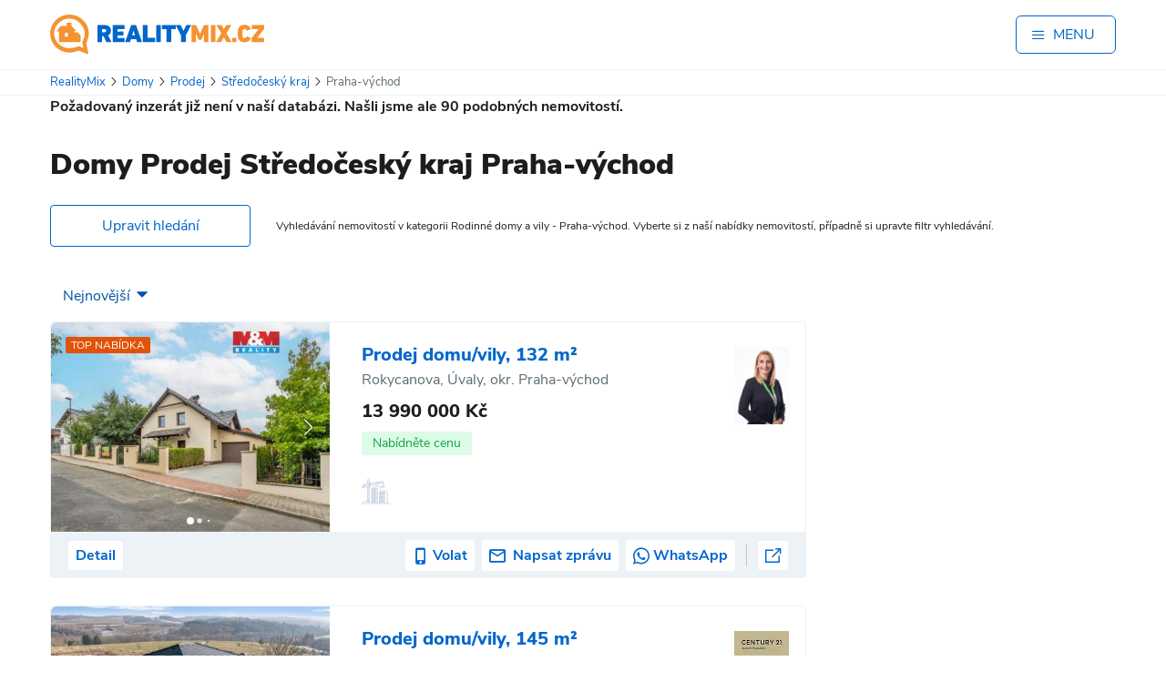

--- FILE ---
content_type: text/html; charset=UTF-8
request_url: https://realitymix.cz/detail/vetrusice/prodej-domu-6-kk-164-m2-pozemek-556-m2-skalni-vetrusice-7865697.html
body_size: 37417
content:
<!DOCTYPE html>
<html lang="cs" class='no-js '>
    <head>
        <link rel="dns-prefetch" href="//st.rmix.cz" >
        <link rel="dns-prefetch" href="//st.realitymix.cz" >
        <link rel="dns-prefetch" href="//tralala.dalten.cz" >
        <link rel="dns-prefetch" href="//www.google.com" >
        <link rel="dns-prefetch" href="//www.google.cz" >
        <link rel="dns-prefetch" href="//partner.googleadservices.com" >
        <link rel="dns-prefetch" href="//pagead2.googlesyndication.com" >
        <link rel="dns-prefetch" href="//www.googletagmanager.com" >
        <link rel="dns-prefetch" href="//c.imedia.cz" >
        <link rel="dns-prefetch" href="//c.seznam.cz" >
        <link rel="dns-prefetch" href="//www.googleadservices.com" >
        <link rel="dns-prefetch" href="//www.google-analytics.com" >
        <link rel="dns-prefetch" href="//googleads.g.doubleclick.net" >
        <link rel="dns-prefetch" href="//fonts.googleapis.com" >
        <link rel="dns-prefetch" href="//www.gstatic.com" >
        <link rel="dns-prefetch" href="//tpc.googlesyndication.com" >
        <script type="text/javascript" src="https://cc.dalten.cz/ccJsNoD/?token=a60e65c696e6833247de3d9fd5e1512109d4870b"  data-consentType="necessary"></script>
        <script data-consentType="necessary">
            document.querySelector("html").classList.remove("no-js");
        </script>

                    <meta charset="utf-8" />
	        <meta http-equiv="x-ua-compatible" content="ie=edge">
            <meta name="viewport" content="width=device-width, initial-scale=1" />
            <link rel="apple-touch-icon" sizes="180x180" href="//realitymix.cz/build/images/favicons/apple-touch-icon.4b244052.png">
            <link rel="icon" type="image/png" sizes="32x32" href="//realitymix.cz/build/images/favicons/favicon-32x32.113a39bd.png">
            <link rel="icon" type="image/png" sizes="16x16" href="//realitymix.cz/build/images/favicons/favicon-16x16.f6e15875.png">
            <link rel="manifest" href="//realitymix.cz/build/images/favicons/site.a96905eb.webmanifest">
            <link rel="mask-icon" href="//realitymix.cz/build/images/favicons/safari-pinned-tab.bb95f0c5.svg" color="#5bbad5">
            <link rel="shortcut icon" href="//realitymix.cz/build/images/favicons/favicon.b056cc97.ico">
            <meta name="msapplication-TileColor" content="#da532c">
            <meta name="msapplication-config" content="//realitymix.cz/build/images/favicons/browserconfig.653998e1.xml">
            <meta name="theme-color" content="#ffffff">

            <link rel="preload" as="font" crossorigin="anonymous" href="//realitymix.cz/build/fonts/nunito-sans-v5-latin_latin-ext-900.6ddf6d51.woff2">
            <link rel="preload" as="font" crossorigin="anonymous" href="//realitymix.cz/build/fonts/nunito-sans-v5-latin_latin-ext-regular.d72a236f.woff2">
            <link rel="preload" as="font" crossorigin="anonymous" href="//realitymix.cz/build/fonts/nunito-sans-v5-latin_latin-ext-800.18702eae.woff2">

                        
                                        <title>Rodinné domy a vily - Praha-východ  | RealityMIX</title>
                <meta property="og:title" content="Rodinné domy a vily - Praha-východ  | RealityMIX" />
                        
                                        <meta name="description" content="Domy, Prodej, Středočeský kraj, Praha-východ, přehledný výpis nemovitostí z lokality dle zadaného filtru. Vyberte si z naší nabídky nemovitostí, případně si upravte filtr vyhledávání. , v katalogu nemovitostí RealityMIX" />
                <meta name="og:description" content="Domy, Prodej, Středočeský kraj, Praha-východ, přehledný výpis nemovitostí z lokality dle zadaného filtru. Vyberte si z naší nabídky nemovitostí, případně si upravte filtr vyhledávání. , v katalogu nemovitostí RealityMIX" />
                        
                                        <meta property="og:image" content="//realitymix.cz/build/images/rmix_og-image_01-2020.a62818e5.jpg">
                        
            <meta name="twitter:card" content="summary_large_image">
            <meta property="og:site_name" content="RealityMIX">
            <meta property="og:type" content="website" />

                                        <link rel="canonical" href="/vyhledavani/r-3209-praha-vychod/stredocesky/prodej-domy_vily.html">
                <meta property="og:url" content="/vyhledavani/r-3209-praha-vychod/stredocesky/prodej-domy_vily.html" />
                        
                                <link rel="stylesheet" href="//realitymix.cz/build/app.2d51e3dc.css">
            
    
	<link rel="stylesheet" href="//realitymix.cz/build/app-carousel.f2a22d11.css">

                <script type="application/ld+json">
                {
                    "@context": "https://schema.org",
                    "@type": "BreadcrumbList",
                    "itemListElement":
                    [
                                                                        {
                            "@type": "ListItem",
                            "position": 1,
                            "item":
                            {
                                "@id": "https://realitymix.cz/",
                                "name": "RealityMix"
                            }
                        } ,                                                                         {
                            "@type": "ListItem",
                            "position": 2,
                            "item":
                            {
                                "@id": "https://realitymix.cz/reality/domy",
                                "name": "Domy"
                            }
                        } ,                                                                         {
                            "@type": "ListItem",
                            "position": 3,
                            "item":
                            {
                                "@id": "https://realitymix.cz/reality/domy/prodej",
                                "name": "Prodej"
                            }
                        } ,                                                                         {
                            "@type": "ListItem",
                            "position": 4,
                            "item":
                            {
                                "@id": "https://realitymix.cz/reality/domy/prodej/stredocesky",
                                "name": "Středočeský kraj"
                            }
                        } ,                                                                         {
                            "@type": "ListItem",
                            "position": 5,
                            "item":
                            {
                                "@id": "https://realitymix.cz/reality/domy/prodej/stredocesky/praha-vychod",
                                "name": "Praha-východ"
                            }
                        }                                                                     ]
                }
             </script>


                            <script type="text/javascript" data-consentType="analytics">
                    /**
                     * Namespace.
                     * @type {Object}.
                     */
                    (function(i,s,o,g,r,a,m){i['GoogleAnalyticsObject']=r;i[r]=i[r]||function(){
                        (i[r].q=i[r].q||[]).push(arguments)},i[r].l=1*new Date();a=s.createElement(o),
                            m=s.getElementsByTagName(o)[0];a.async=1;a.src=g;m.parentNode.insertBefore(a,m)
                    })(window,document,'script','//www.google-analytics.com/analytics.js','ga');

                    ga('create', 'UA-5493037-1', 'auto'); // First
                    ga('create', 'UA-8453291-1', 'auto', 'second'); // Second
                    ga('require', 'linker');
                    ga('linker:autoLink', ['.realitymix.cz']);
                    ga('send', 'pageview');
                    ga('second.send', 'pageview')

                </script>

                <!-- Google tag (gtag.js) -->
                <script async src="https://www.googletagmanager.com/gtag/js?id=G-FKZ4Q58MPW" data-consentType="analytics"></script>
                <script data-consentType="analytics">
                    window.dataLayer = window.dataLayer || [];
                    function gtag(){dataLayer.push(arguments);}
                    gtag('js', new Date());
                    gtag('config', 'G-FKZ4Q58MPW');
                </script>

                <!-- Google tag (gtag.js) -->
                <script async src="https://www.googletagmanager.com/gtag/js?id=G-QTCJM1WKQH" data-consentType="analytics"></script>
                <script data-consentType="analytics">
                    window.dataLayer = window.dataLayer || [];
                    function gtag(){dataLayer.push(arguments);}
                    gtag('js', new Date());
                    gtag('config', 'G-QTCJM1WKQH');
                </script>

                <script async src="https://pagead2.googlesyndication.com/pagead/js/adsbygoogle.js?client=ca-pub-2373331644082497" crossorigin="anonymous" data-consentType="necessary"></script>
                <script data-consentType="necessary">
                    (window.adsbygoogle = window.adsbygoogle || []).requestNonPersonalizedAds=CCisMarketingConsented() ? 0 : 1;
                </script>
            <!-- Google Tag Manager -->
            <script async data-consentType="analytics">(function(w,d,s,l,i){w[l]=w[l]||[];w[l].push({'gtm.start':
                            new Date().getTime(),event:'gtm.js'});var f=d.getElementsByTagName(s)[0],
                        j=d.createElement(s),dl=l!='dataLayer'?'&l='+l:'';j.async=true;j.src=
                        'https://www.googletagmanager.com/gtm.js?id='+i+dl;f.parentNode.insertBefore(j,f);
                })(window,document,'script','dataLayer','GTM-K25CFM8');</script>
            <!-- End Google Tag Manager -->


            <script type="text/javascript" data-consentType="marketing">
                    /* <![CDATA[ */
                    var seznam_retargeting_id = 106957;
                    /* ]]> */
                </script>
                <script async type="text/javascript" src="//c.imedia.cz/js/retargeting.js"  data-consentType="marketing"></script>
                    
		<link rel="next" href="https://realitymix.cz/vypis-nabidek/?seo_mesto=vetrusice&amp;seo_nazev=prodej-domu-6-kk-164-m2-pozemek-556-m2-skalni-vetrusice&amp;nabidka_id=7865697?stranka=2">

        <style type="text/css">
            @media (min-width:970px) {
                .app-wrapper .advert-container {
                    height: 298px !important;
                    min-height: 298px !important;
                    margin-top:10px;
                }
            }
            @media (max-width:969px) {
                .app-wrapper .advert-container {
                    height: 343px !important;
                    min-height: 343px !important;
                    margin-top:10px;
                }
            }
            .Gleaderboard {
                width: 970px; height: 318px;
            }
        </style>
    </head>
    <body class="text-body-dark font-sans">
    <!-- Google Tag Manager (noscript) -->
    <noscript><iframe src="https://www.googletagmanager.com/ns.html?id=GTM-K25CFM8"  data-consentType="analytics"
                      height="0" width="0" style="display:none;visibility:hidden"></iframe></noscript>
    <!-- End Google Tag Manager (noscript) -->
                    





                <div class="app-wrapper" data-scroll-to-target='top'>
            
                                                <div x-data="{ isMenuOpen: false }">
	<div class="flex items-center justify-between mx-auto max-w-screen-xl py-3 md:py-4 px-4 lg:px-0 bg-white" >
		<a class="block" href="https://realitymix.cz/">
			<img src="//realitymix.cz/build/images/layout-2023/rmix-logo.616bc65c.svg" class="w-[210px] md:w-[235px]" alt=" RealityMIX.cz" />
		</a>

		<button class="flex self-center items-center py-2 px-4 border border-solid border-secondary rounded-md text-secondary" @click="isMenuOpen = !isMenuOpen" style="min-width: 110px;">
			<span class="icon-menu mr-2" aria-hidden="true" x-show="!isMenuOpen" style="width:16px; height:16px;"></span>
			<span class="icon-ukonceni text-xs mr-2" aria-hidden="true" x-show="isMenuOpen"></span>
			<span class="font-medium text-uppercase">Menu</span>
		</button>
	</div>

	<div class="hidden relative z-[5000]" x-init="$el.classList.remove('hidden')" x-show="isMenuOpen" aria-labelledby="slide-over-title" role="dialog" aria-modal="true">
		<div class="fixed inset-0 bg-gray-500 bg-opacity-75 transition-opacity"></div>

		<div class="fixed inset-0 overflow-hidden" @click="isMenuOpen = !isMenuOpen">
			<div class="absolute inset-0 overflow-hidden">
				<div class="pointer-events-none fixed inset-y-0 right-0 flex max-w-full pl-10">
					
					<div class="pointer-events-auto w-screen max-w-md text-white">
						<div class="flex h-full flex-col overflow-y-scroll bg-secondary py-6 shadow-xl">
							<div class="px-4 sm:px-6">
								<div class="flex items-center justify-between">
									<h2 class="pl-4 text-3xl font-semibold leading-6" id="slide-over-title">MENU</h2>
									<div class="ml-3 flex h-7 items-center">
										<button type="button" class="ml-auto rounded-md text-white hover:text-gray-200 focus:outline-none focus:ring-2 focus:ring-indigo-500 focus:ring-offset-2">
											<span class="sr-only">Close panel</span>
											<svg class="h-6 w-6" fill="none" viewBox="0 0 24 24" stroke-width="1.5" stroke="currentColor" aria-hidden="true">
												<path stroke-linecap="round" stroke-linejoin="round" d="M6 18L18 6M6 6l12 12" />
											</svg>
										</button>
									</div>
								</div>
							</div>
							<div class="relative mt-6 flex-1 px-4 sm:px-6">
								<div class="relative px-4 pt-8 pb-20">
									<ul class="mt-4 mb-2">
										<li class="border-b border-transparent">
											<a class="block py-2 px-2  hover:bg-white/20" href="https://realitymix.cz/prihlaseni.php"  rel="nofollow" >Přihlášení pro realitní kancelář</a>
										</li>
										<li class="border-b border-transparent">
											<a class="block py-2 px-2  hover:bg-white/20" href="https://realitymix.cz/registrace-po.php">Registrace realitní kanceláře</a>
										</li>
										<li class="border-b border-transparent">
											<a class="block py-2 px-2 text-lg  hover:bg-white/20" href="https://realitymix.cz/adresar-realitni-kancelare.php">Adresář realitních kanceláří</a>
										</li>
									</ul>
									<ul>
										<li>
											<a href="https://realitymix.cz/vypis-nabidek/#filter" class="block py-3 px-2 text-lg font-extrabold hover:bg-white/20 border-b border-t border-solid border-white/50">Hledat nemovitost</a>
										</li>
										<li>
											<a href="/chci-prodat-pronajmout#/varianta" class="block py-3 px-2 text-lg font-extrabold hover:bg-white/20 border-b border-solid border-white/50">Nabídnout nemovitost</a>
										</li>
									</ul>
									<ul class="mt-4">
										<li class="border-b border-transparent">
											<a class="block py-2 px-2 text-lg  hover:bg-white/20" href="https://realitnibalicek.cz" target="_blank">Služby pro realitní kanceláře</a>
										</li>
									</ul>
									<ul class="mt-2 mb-2 border-b border-white/50">
										<li class="ml-5 border-b border-transparent">
											<a class="block py-2 px-2   hover:bg-white/20" href="https://realexpresweb.cz" target="_blank">Web realitní kanceláře</a>
										</li>
										<li class="ml-5 border-b border-transparent">
											<a class="block py-2 px-2  hover:bg-white/20" href="https://osobniwebmaklere.cz/">Web Makléře</a>
										</li>
										<li class="ml-5 border-b border-transparent">
											<a class="block py-2 px-2  hover:bg-white/20" href="https://webnem.cz/">Web nemovitosti</a>
										</li>
										<li class="ml-5 border-b border-transparent">
											<a class="block py-2 px-2  hover:bg-white/20" href="https://rmixmls.cz/">RMIX MLS</a>
										</li>
										<li class="ml-5 border-b border-transparent">
											<a class="block py-2 px-2  hover:bg-white/20" href="https://irest.cz/">Realitní software IREST</a>
										</li>
									</ul>
									<ul class="mt-2 mb-2 border-b border-white/50">
										<li class="mt-2 border-b border-transparent">
											<a class="block py-2 px-2 hover:bg-white/20" href="https://realitymix.cz/multimedia-realitni-clanky.php">Realitní články RealityMIX</a>
										</li>
										<li class="border-b border-transparent">
											<a class="block py-2 px-2 hover:bg-white/20" href="https://blog.realitymix.cz/">Blog RealityMIX</a>
										</li>
										<li class="border-b border-transparent">
											<a class="block py-2 px-2 hover:bg-white/20" href="https://realitymix.cz/statistika-nemovitosti/">Statistika nemovitostí</a>
										</li>
										<li class="border-b border-transparent">
											<a class="block py-2 px-2 hover:bg-white/20" href="https://realitymix.cz/cenik/">Ceník</a>
										</li>
									</ul>
									<ul class="mt-2 " >
										<li class="border-b border-transparent">
											<a class="block py-2 px-2  hover:bg-white/20" href="https://realitymix.cz/o-nas.php">O RealityMIXu</a>
										</li>
										<li class="border-b border-transparent">
											<a class="block py-2 px-2  hover:bg-white/20" href="https://realitymix.cz/cookies">Cookies</a>
										</li>
										<li class="border-b border-transparent">
											<a class="block py-2 px-2  hover:bg-white/20" href="#" onclick="return ccOpenCbox();">Nastavení soukromí</a>
										</li>
										<li class="border-b border-transparent">
											<a class="block py-2 px-2  hover:bg-white/20" href="https://realitymix.cz/zasady-ochrany-osobnich-udaju">Ochrana osobních údajů</a>
										</li>
									</ul>

									<div class="absolute bottom-8">
										<p class="text-xs">&copy; 1999&ndash;2026 DALTEN media s.r.o.</p>
									</div>
								</div>
							</div>
						</div>
					</div>
					
				</div>
			</div>
		</div>
	</div>
	

</div>
                            
            	<span id="id_queue" data-ids="[{&quot;nabidka_id&quot;:8372621,&quot;seo_nazev&quot;:&quot;prodej-rodinneho-domu-132-m-uvaly-ul-rokycanova&quot;,&quot;seo_mesto&quot;:&quot;uvaly&quot;},{&quot;nabidka_id&quot;:8488181,&quot;seo_nazev&quot;:&quot;posledni-volna-novostavba-5-kk-s-garazi-a-zahradou-vsestary-u-rican&quot;,&quot;seo_mesto&quot;:&quot;vsestary&quot;},{&quot;nabidka_id&quot;:8356203,&quot;seo_nazev&quot;:&quot;prodej-rodinneho-domu-138-m-jirny-ul-javorova&quot;,&quot;seo_mesto&quot;:&quot;jirny&quot;},{&quot;nabidka_id&quot;:8356081,&quot;seo_nazev&quot;:&quot;prodej-rodinneho-domu-138-m-jirny-ul-javorova&quot;,&quot;seo_mesto&quot;:&quot;jirny&quot;},{&quot;nabidka_id&quot;:8487359,&quot;seo_nazev&quot;:&quot;prodej-rodinneho-domu-4-kk-150-m-na-pozemku-1140-m2-borek&quot;,&quot;seo_mesto&quot;:&quot;borek&quot;},{&quot;nabidka_id&quot;:8407775,&quot;seo_nazev&quot;:&quot;prodej-dum-rodinny-122-stredocesky-kraj-praha-vychod-horousany-gabcikova-260-25082&quot;,&quot;seo_mesto&quot;:&quot;horousany&quot;},{&quot;nabidka_id&quot;:7848708,&quot;seo_nazev&quot;:&quot;prodej-poloviny-dvojdomu-4-kk-109-m2-zaryby-praha-vychod&quot;,&quot;seo_mesto&quot;:&quot;zaryby&quot;},{&quot;nabidka_id&quot;:8230133,&quot;seo_nazev&quot;:&quot;rodinny-dum-5-kk-v-tremblatu-ondrejove-klid-priroda-i-skvela-dostupnost-do-prahy&quot;,&quot;seo_mesto&quot;:&quot;ondrejov&quot;},{&quot;nabidka_id&quot;:8436561,&quot;seo_nazev&quot;:&quot;rd-prostredni-5-zdiby&quot;,&quot;seo_mesto&quot;:&quot;zdiby&quot;},{&quot;nabidka_id&quot;:8485937,&quot;seo_nazev&quot;:&quot;novostavba-4-kk-kousek-od-rican&quot;,&quot;seo_mesto&quot;:&quot;ondrejov&quot;},{&quot;nabidka_id&quot;:8485445,&quot;seo_nazev&quot;:&quot;prodej-rodinneho-domu-104-m-celakovice-ul-k-brabce&quot;,&quot;seo_mesto&quot;:&quot;celakovice&quot;},{&quot;nabidka_id&quot;:8484973,&quot;seo_nazev&quot;:&quot;prodej-krasneho-domu-5-kk-v-hlubocince&quot;,&quot;seo_mesto&quot;:&quot;sulice&quot;},{&quot;nabidka_id&quot;:8487489,&quot;seo_nazev&quot;:&quot;prodej-rodinneho-domu-4-kk-141-m-velen&quot;,&quot;seo_mesto&quot;:&quot;velen&quot;},{&quot;nabidka_id&quot;:8482345,&quot;seo_nazev&quot;:&quot;vila-v-radosovicich-ricany&quot;,&quot;seo_mesto&quot;:&quot;ricany&quot;},{&quot;nabidka_id&quot;:8335909,&quot;seo_nazev&quot;:&quot;prodej-rodinneho-domu-128-m-nehvizdy-ul-lipova&quot;,&quot;seo_mesto&quot;:&quot;nehvizdy&quot;},{&quot;nabidka_id&quot;:8482023,&quot;seo_nazev&quot;:&quot;prodej-rodinneho-domu-3-kk-predboj-pozemek-775m2&quot;,&quot;seo_mesto&quot;:&quot;predboj&quot;},{&quot;nabidka_id&quot;:8404597,&quot;seo_nazev&quot;:&quot;prodej-rodinny-dum-cerne-voderady-pozemek-1055m2&quot;,&quot;seo_mesto&quot;:&quot;cerne-voderady&quot;},{&quot;nabidka_id&quot;:8483185,&quot;seo_nazev&quot;:&quot;prodej-rd-3-1-g-kozojedy-okr-praha-vychod&quot;,&quot;seo_mesto&quot;:&quot;kozojedy&quot;},{&quot;nabidka_id&quot;:8479765,&quot;seo_nazev&quot;:&quot;prodej-rodinneho-domu-148-m-zlata&quot;,&quot;seo_mesto&quot;:&quot;zlata&quot;},{&quot;nabidka_id&quot;:8374095,&quot;seo_nazev&quot;:&quot;prodej-domy-rodinny-102-m2-msteticka-126-25088-celakovice-praha-vychod-id-75112&quot;,&quot;seo_mesto&quot;:&quot;celakovice&quot;},{&quot;nabidka_id&quot;:8479691,&quot;seo_nazev&quot;:&quot;dum-ktery-vam-dovoli-rust-bydleni-s-vlastnim-investicnim-potencialem-v-horousankach&quot;,&quot;seo_mesto&quot;:&quot;horousany&quot;},{&quot;nabidka_id&quot;:8346665,&quot;seo_nazev&quot;:&quot;prodej-rodinneho-domu-227-m-zdiby-ul-sedlecka&quot;,&quot;seo_mesto&quot;:&quot;zdiby&quot;},{&quot;nabidka_id&quot;:8475095,&quot;seo_nazev&quot;:&quot;prodej-vicegeneracniho-domu-300m2-s-pozemkem-500m2&quot;,&quot;seo_mesto&quot;:&quot;ricany&quot;},{&quot;nabidka_id&quot;:8472631,&quot;seo_nazev&quot;:&quot;dum-4-1-s-utulnou-zahradou-v-nehvizdech&quot;,&quot;seo_mesto&quot;:&quot;nehvizdy&quot;},{&quot;nabidka_id&quot;:8426839,&quot;seo_nazev&quot;:&quot;hradove-strimelice-prodej-rodinneho-domu-220-m-pozemek-2-215-m&quot;,&quot;seo_mesto&quot;:&quot;stribrna-skalice&quot;},{&quot;nabidka_id&quot;:8470951,&quot;seo_nazev&quot;:&quot;ladeves-u-kamenice-samostatny-rodinny-dum-uprostred-prirody&quot;,&quot;seo_mesto&quot;:&quot;kamenice&quot;},{&quot;nabidka_id&quot;:8469685,&quot;seo_nazev&quot;:&quot;prodej-rodinneho-domu-4-1-113-m-pozemek-340-m&quot;,&quot;seo_mesto&quot;:&quot;krenek&quot;},{&quot;nabidka_id&quot;:8097314,&quot;seo_nazev&quot;:&quot;prodej-rodinneho-domu-152-m-prezletice-ul-velenska&quot;,&quot;seo_mesto&quot;:&quot;prezletice&quot;},{&quot;nabidka_id&quot;:8464247,&quot;seo_nazev&quot;:&quot;prodej-unikatniho-rodinneho-domu-s-rozsahlou-zahradou-v-nove-hospode-kamenice&quot;,&quot;seo_mesto&quot;:&quot;kamenice&quot;},{&quot;nabidka_id&quot;:8388145,&quot;seo_nazev&quot;:&quot;prodej-rd-3-1-kostelec-u-krizku&quot;,&quot;seo_mesto&quot;:&quot;kostelec-u-krizku&quot;},{&quot;nabidka_id&quot;:8241015,&quot;seo_nazev&quot;:&quot;prodej-rodinneho-domu-mnichovice-ul-hlavni&quot;,&quot;seo_mesto&quot;:&quot;mnichovice&quot;},{&quot;nabidka_id&quot;:8458261,&quot;seo_nazev&quot;:&quot;prodej-rodinny-dum-97&quot;,&quot;seo_mesto&quot;:&quot;strancice&quot;},{&quot;nabidka_id&quot;:8458253,&quot;seo_nazev&quot;:&quot;prodej-rodinny-dum-97&quot;,&quot;seo_mesto&quot;:&quot;strancice&quot;},{&quot;nabidka_id&quot;:8458249,&quot;seo_nazev&quot;:&quot;prodej-rodinny-dum-97&quot;,&quot;seo_mesto&quot;:&quot;strancice&quot;},{&quot;nabidka_id&quot;:8457241,&quot;seo_nazev&quot;:&quot;prodej-rodinneho-domu-120m2-pozemek-1059m2-sluhy&quot;,&quot;seo_mesto&quot;:&quot;sluhy&quot;},{&quot;nabidka_id&quot;:8456973,&quot;seo_nazev&quot;:&quot;moderni-pasivni-dum-5-kk-s-fve-8kwh-baterii-11-6-kwh-wallboxem-a-parkovanim-az-pro-5-aut&quot;,&quot;seo_mesto&quot;:&quot;zaryby&quot;},{&quot;nabidka_id&quot;:8454623,&quot;seo_nazev&quot;:&quot;prodej-rodinneho-domu-147-m-karany-ul-k-privozu&quot;,&quot;seo_mesto&quot;:&quot;karany&quot;},{&quot;nabidka_id&quot;:8454357,&quot;seo_nazev&quot;:&quot;rodinny-dum-se-zahradou-v-klidne-vilove-ctvrti&quot;,&quot;seo_mesto&quot;:&quot;brandys-nad-labem-stara-boleslav&quot;},{&quot;nabidka_id&quot;:8453011,&quot;seo_nazev&quot;:&quot;prodej-domu-3-kk-81m-pozemek-729-m-krenek&quot;,&quot;seo_mesto&quot;:&quot;krenek&quot;},{&quot;nabidka_id&quot;:8452891,&quot;seo_nazev&quot;:&quot;prodej-novostavby-6-kk-se-dvema-bytovymi-jednotkami-garazi-a-zahradou-polerady-u-prahy&quot;,&quot;seo_mesto&quot;:&quot;polerady&quot;},{&quot;nabidka_id&quot;:8451257,&quot;seo_nazev&quot;:&quot;prostorny-dum-125-m-na-pozemku-1-338-m-oblibene-uvaly-klidne-misto-s-vybornym-spojenim-do-prah&quot;,&quot;seo_mesto&quot;:&quot;uvaly&quot;},{&quot;nabidka_id&quot;:8449607,&quot;seo_nazev&quot;:&quot;prodej-rodinneho-domu-133-m-pozemek-533-m&quot;,&quot;seo_mesto&quot;:&quot;horousany&quot;},{&quot;nabidka_id&quot;:8448733,&quot;seo_nazev&quot;:&quot;rodinny-dum-5-kk-126-m2&quot;,&quot;seo_mesto&quot;:&quot;novy-vestec&quot;},{&quot;nabidka_id&quot;:8447971,&quot;seo_nazev&quot;:&quot;prodej-rodinneho-domu-104m2-pozemek-210m2&quot;,&quot;seo_mesto&quot;:&quot;libeznice&quot;},{&quot;nabidka_id&quot;:8445053,&quot;seo_nazev&quot;:&quot;prodej-rodinneho-domu-126-m-pozemek-367-m-bast&quot;,&quot;seo_mesto&quot;:&quot;bast&quot;},{&quot;nabidka_id&quot;:8441533,&quot;seo_nazev&quot;:&quot;novostavba-4-kk-134-m-se-zahradou-344-m&quot;,&quot;seo_mesto&quot;:&quot;skvorec&quot;},{&quot;nabidka_id&quot;:8437423,&quot;seo_nazev&quot;:&quot;prodej-objektu-a-stavebniho-pozemku-765-m-sedlec-u-libeznic&quot;,&quot;seo_mesto&quot;:&quot;sedlec&quot;},{&quot;nabidka_id&quot;:8437171,&quot;seo_nazev&quot;:&quot;prodej-vicegeneracniho-domu-175-m-pozemek-776-m-tremblat-ondrejov&quot;,&quot;seo_mesto&quot;:&quot;ondrejov&quot;},{&quot;nabidka_id&quot;:8436505,&quot;seo_nazev&quot;:&quot;rohovy-rodinny-dum-4-kk-s-garazi-samostatnym-1-kk-a-zahradou-570-m-brnik-14-oleska&quot;,&quot;seo_mesto&quot;:&quot;oleska&quot;},{&quot;nabidka_id&quot;:8435255,&quot;seo_nazev&quot;:&quot;stylovy-dum-s-atmosferou-30-min-od-prahy&quot;,&quot;seo_mesto&quot;:&quot;vyzlovka&quot;},{&quot;nabidka_id&quot;:8431853,&quot;seo_nazev&quot;:&quot;novostavba-o-dispozici-4-kk-135-m-se-zahradou-o-velikosti-268-m-v-projektu-zamecke-rezidence-skvo&quot;,&quot;seo_mesto&quot;:&quot;skvorec&quot;},{&quot;nabidka_id&quot;:8429137,&quot;seo_nazev&quot;:&quot;prodej-rodinneho-domu-150-m2-pozemek-971-m2&quot;,&quot;seo_mesto&quot;:&quot;uvaly&quot;},{&quot;nabidka_id&quot;:8424669,&quot;seo_nazev&quot;:&quot;prodej-rodinneho-domu-165-m-svojetice-ul-choceradska&quot;,&quot;seo_mesto&quot;:&quot;svojetice&quot;},{&quot;nabidka_id&quot;:8424021,&quot;seo_nazev&quot;:&quot;prodej-krasneho-domu-3-1-102-m2-se-zahradou-628-m2-tehov-u-rican&quot;,&quot;seo_mesto&quot;:&quot;tehov&quot;},{&quot;nabidka_id&quot;:8420627,&quot;seo_nazev&quot;:&quot;prodej-rodinny-dum-4kk-horousanky-rubinova&quot;,&quot;seo_mesto&quot;:&quot;horousany&quot;},{&quot;nabidka_id&quot;:8249353,&quot;seo_nazev&quot;:&quot;prodej-rd-s-prostornym-pozemkem-1-209-m2-celakovice&quot;,&quot;seo_mesto&quot;:&quot;celakovice&quot;},{&quot;nabidka_id&quot;:8423635,&quot;seo_nazev&quot;:&quot;prodej-rodinneho-domu-124-m-nehvizdy-ul-za-humny&quot;,&quot;seo_mesto&quot;:&quot;nehvizdy&quot;},{&quot;nabidka_id&quot;:8418013,&quot;seo_nazev&quot;:&quot;na-prodej-elegantni-a-stylovy-rodinny-dum-4-kk-s-bazenem-134-m2-ul-v-brezinkach-vyzlovka&quot;,&quot;seo_mesto&quot;:&quot;vyzlovka&quot;},{&quot;nabidka_id&quot;:8318123,&quot;seo_nazev&quot;:&quot;rodinne-bydleni-v-kvetnici-novostavba-4-1-s-velkou-zahradou&quot;,&quot;seo_mesto&quot;:&quot;kvetnice&quot;},{&quot;nabidka_id&quot;:8318109,&quot;seo_nazev&quot;:&quot;novostavba-4-1-s-terasou-a-zahradou-v-kvetnici&quot;,&quot;seo_mesto&quot;:&quot;kvetnice&quot;},{&quot;nabidka_id&quot;:8318089,&quot;seo_nazev&quot;:&quot;moderni-patrovy-dum-4-1-s-prostornou-zahradou-v-kvetnici&quot;,&quot;seo_mesto&quot;:&quot;kvetnice&quot;},{&quot;nabidka_id&quot;:8413689,&quot;seo_nazev&quot;:&quot;prodej-rodinneho-domu-k-rekonstrukci-58-m-bast&quot;,&quot;seo_mesto&quot;:&quot;bast&quot;},{&quot;nabidka_id&quot;:8413045,&quot;seo_nazev&quot;:&quot;prodej-rodinneho-domu-93-m-jenstejn-ul-kovarska&quot;,&quot;seo_mesto&quot;:&quot;jenstejn&quot;},{&quot;nabidka_id&quot;:8415819,&quot;seo_nazev&quot;:&quot;prodej-dvougeneracniho-domu-6-2&quot;,&quot;seo_mesto&quot;:&quot;nova-ves&quot;},{&quot;nabidka_id&quot;:8409831,&quot;seo_nazev&quot;:&quot;rd-nove-jirny-pod-lesem-166&quot;,&quot;seo_mesto&quot;:&quot;jirny&quot;},{&quot;nabidka_id&quot;:8337833,&quot;seo_nazev&quot;:&quot;prodej-rodinnych-domu-5-kk-134-m-babice-u-rican&quot;,&quot;seo_mesto&quot;:&quot;babice&quot;},{&quot;nabidka_id&quot;:8410891,&quot;seo_nazev&quot;:&quot;nabizime-k-prodeji-rodinny-dum&quot;,&quot;seo_mesto&quot;:&quot;jirny&quot;},{&quot;nabidka_id&quot;:8398207,&quot;seo_nazev&quot;:&quot;prodej-unikatniho-nizkoenergetickeho-rodinneho-domu-4-kk-uzitna-plocha-108-m-parcela-435-m&quot;,&quot;seo_mesto&quot;:&quot;nehvizdy&quot;},{&quot;nabidka_id&quot;:8394495,&quot;seo_nazev&quot;:&quot;prodej-rodinneho-domu-118-m-pozemek-425-m&quot;,&quot;seo_mesto&quot;:&quot;polerady&quot;},{&quot;nabidka_id&quot;:8382805,&quot;seo_nazev&quot;:&quot;prodej-velmi-atraktivniho-radoveho-domu-4kk-s-uchvatnou-terasou-a-zahradou-nova-ves-ul-nad-hristem&quot;,&quot;seo_mesto&quot;:&quot;nova-ves&quot;},{&quot;nabidka_id&quot;:8382559,&quot;seo_nazev&quot;:&quot;prodej-rodinneho-domu-kamenice-teptin-ul-kastanova&quot;,&quot;seo_mesto&quot;:&quot;kamenice&quot;},{&quot;nabidka_id&quot;:8381779,&quot;seo_nazev&quot;:&quot;prodej-domu-4-kk-predbor-u-prahy&quot;,&quot;seo_mesto&quot;:&quot;strancice&quot;},{&quot;nabidka_id&quot;:8375047,&quot;seo_nazev&quot;:&quot;prodej-rd-6kk-111m2-odolena-voda&quot;,&quot;seo_mesto&quot;:&quot;odolena-voda&quot;},{&quot;nabidka_id&quot;:8369121,&quot;seo_nazev&quot;:&quot;novostavba-rodinneho-domu-5-kk-ve-skvorci&quot;,&quot;seo_mesto&quot;:&quot;skvorec&quot;},{&quot;nabidka_id&quot;:8367321,&quot;seo_nazev&quot;:&quot;prodej-rodinneho-vicegeneracniho-domu-229-m-uvalech-pozemek-808-m&quot;,&quot;seo_mesto&quot;:&quot;uvaly&quot;},{&quot;nabidka_id&quot;:8353647,&quot;seo_nazev&quot;:&quot;rodinny-dum-pro-dve-az-tri-generace-v-klidne-casti-brandysa-nad-labem&quot;,&quot;seo_mesto&quot;:&quot;brandys-nad-labem-stara-boleslav&quot;},{&quot;nabidka_id&quot;:8352923,&quot;seo_nazev&quot;:&quot;rd-petihosty-4-kk-dvougaraz-pozemek-955-m2&quot;,&quot;seo_mesto&quot;:&quot;petihosty&quot;},{&quot;nabidka_id&quot;:8350687,&quot;seo_nazev&quot;:&quot;prodej-rodinneho-domu-147-m-podolanka-u-prahy&quot;,&quot;seo_mesto&quot;:&quot;podolanka&quot;},{&quot;nabidka_id&quot;:8348437,&quot;seo_nazev&quot;:&quot;prodej-radoveho-rodinneho-domu-4-kk-126-m2-mukarov-okres-praha-vychod&quot;,&quot;seo_mesto&quot;:&quot;mukarov&quot;},{&quot;nabidka_id&quot;:8339801,&quot;seo_nazev&quot;:&quot;bytelna-stylova-vila-z-roku-1933-v-puvodnim-duchu-s-velkym-rohovym-pozemkem-s-moznosti-rozsireni&quot;,&quot;seo_mesto&quot;:&quot;strancice&quot;},{&quot;nabidka_id&quot;:8339771,&quot;seo_nazev&quot;:&quot;prodej-novostavby-rodinneho-domu-mukarov-zernovka&quot;,&quot;seo_mesto&quot;:&quot;mukarov&quot;},{&quot;nabidka_id&quot;:8325459,&quot;seo_nazev&quot;:&quot;prodej-domu-185-m-pozemek-1-742-m&quot;,&quot;seo_mesto&quot;:&quot;radejovice&quot;},{&quot;nabidka_id&quot;:8298223,&quot;seo_nazev&quot;:&quot;rodinny-dum-230-m2-s-celkovym-pozemkem-1063m2&quot;,&quot;seo_mesto&quot;:&quot;jirny&quot;},{&quot;nabidka_id&quot;:8298199,&quot;seo_nazev&quot;:&quot;exkl-nabizime-prodej-dvougeneracniho-rd-s-dvougarazi-a-bazenem-ve-vyhledavane-lokalite-vyzlovka&quot;,&quot;seo_mesto&quot;:&quot;vyzlovka&quot;},{&quot;nabidka_id&quot;:8288125,&quot;seo_nazev&quot;:&quot;prodej-domu-1-439-m-ricany&quot;,&quot;seo_mesto&quot;:&quot;ricany&quot;},{&quot;nabidka_id&quot;:8271165,&quot;seo_nazev&quot;:&quot;prodej-rodinny-dum-349&quot;,&quot;seo_mesto&quot;:&quot;brandys-nad-labem-stara-boleslav&quot;},{&quot;nabidka_id&quot;:8270587,&quot;seo_nazev&quot;:&quot;prodej-rd-rez-praha-vychod&quot;,&quot;seo_mesto&quot;:&quot;husinec&quot;},{&quot;nabidka_id&quot;:8267805,&quot;seo_nazev&quot;:&quot;3-byty-tri-vchody-primo-z-ulice-s-byty-3kk-78-m2-2kk-78-m2-2-1-64m2-plus-dilna-a-dvur&quot;,&quot;seo_mesto&quot;:&quot;zapy&quot;},{&quot;nabidka_id&quot;:8136487,&quot;seo_nazev&quot;:&quot;prodej-rodinneho-domu-vyletni-brandys-nad-labem-stara-boleslav&quot;,&quot;seo_mesto&quot;:&quot;brandys-nad-labem-stara-boleslav&quot;},{&quot;nabidka_id&quot;:8086188,&quot;seo_nazev&quot;:&quot;dum-se-tremi-vchody-s-byty-3kk-78-m2-2kk-78-m2-2-1-64m2-plus-dilna-a-dvur&quot;,&quot;seo_mesto&quot;:&quot;zapy&quot;}]"></span>
	<div class="border-y border-solid border-[#ECF2F6] px-4">
	<div class="mx-auto max-w-screen-xl py-1 flex flex-wrap justify-between items-center">
		<ul class="text-[13px]"><li class="inline-block"><a href="https://realitymix.cz/" class="text-secondary hover:underline"><span>RealityMix</span></a><i class="inline-block px-1 icon-chevron-right text-[10px]"></i></li><li class="inline-block"><a href="https://realitymix.cz/reality/domy" class="text-secondary hover:underline"><span>Domy</span></a><i class="inline-block px-1 icon-chevron-right text-[10px]"></i></li><li class="inline-block"><a href="https://realitymix.cz/reality/domy/prodej" class="text-secondary hover:underline"><span>Prodej</span></a><i class="inline-block px-1 icon-chevron-right text-[10px]"></i></li><li class="inline-block"><a href="https://realitymix.cz/reality/domy/prodej/stredocesky" class="text-secondary hover:underline"><span>Středočeský kraj</span></a><i class="inline-block px-1 icon-chevron-right text-[10px]"></i></li><li class="inline-block"><a href="https://realitymix.cz/reality/domy/prodej/stredocesky/praha-vychod" class=" text-body-light no-pointer-events"><span>Praha-východ</span></a></li></ul>	</div>
</div>


        <div class="block advert-list-top">
        <div class="block__inner">
                <b>Požadovaný inzerát již není v naší databázi. Našli jsme ale <span>90</span> podobných
                        nemovitostí.</b>            </div>
        </div>
    
		

<form name="form" method="get" action="https://realitymix.cz/vypis-nabidek/" class="block offers-filter" data-filter="" x-data="offersFilter()" x-init="init()" @type-selected.window="selectedType = $event.detail; applyTypeClass()" @toggle-filter.window="toggleFilter()" @open-filter.window="openFilter()" @close-filter.window="closeFilter()" x-show="isFilterOpen">

<div class="block__inner">
	<div class="text-center">
		<div
				x-data="categorySelect()"
				@click.outside="open = false"
				class="category-dropdown"
		>
			<!-- button -->
			<button
					type="button"
					@click="open = !open"
					:class="{'category-dropdown__button--open': open}"
					class="category-dropdown__button"
			>
				<span
					x-text="(choices.find(o => o.value === value) || {label: 'Nemovitosti'}).label">
				</span>

				<i class="icon-chevron-down"></i>
			</button>

			<!-- menu -->
			<ul x-show="open" class="category-dropdown__menu">
				<template x-for="opt in choices" :key="opt.value">
					<li
							class="category-dropdown__menu-item"
							:class="{'category-dropdown__menu-item--projects': opt.value === 'projekty'}"
							x-show="opt.value !== value"
							@click="select(opt.value)"
					>
						<a :href="opt.link || opt.seoUrl || '#'"
						   @click.prevent="!opt.link ? select(opt.value) : null"
						   style="display: flex; align-items: center;">
							<img :src="opt.img" alt="">
							<span x-text="opt.label"></span>
						</a>
					</li>
				</template>
			</ul>

			<!-- hidden Symfony field -->
			<div id="form_nemovitost_typ" hidden="hidden" x-ref="nemovitostTyp"
		 ><div class="form-group checkbox"
				 data-current-index="0"><input type="checkbox" id="form_nemovitost_typ_0" name="form[nemovitost_typ][]" value="4" />					<label  for="form_nemovitost_typ_0">
						Byty
					</label>
							</div><div class="form-group checkbox"
				 data-current-index="1"><input type="checkbox" id="form_nemovitost_typ_1" name="form[nemovitost_typ][]" value="6" checked="checked" />					<label  for="form_nemovitost_typ_1">
						Domy
					</label>
							</div><div class="form-group checkbox"
				 data-current-index="2"><input type="checkbox" id="form_nemovitost_typ_2" name="form[nemovitost_typ][]" value="3" />					<label  for="form_nemovitost_typ_2">
						Pozemky
					</label>
							</div><div class="form-group checkbox"
				 data-current-index="3"><input type="checkbox" id="form_nemovitost_typ_3" name="form[nemovitost_typ][]" value="10" />					<label  for="form_nemovitost_typ_3">
						Chaty
					</label>
							</div><div class="form-group checkbox"
				 data-current-index="4"><input type="checkbox" id="form_nemovitost_typ_4" name="form[nemovitost_typ][]" value="m_9_1" />					<label  for="form_nemovitost_typ_4">
						Komerční
					</label>
							</div><div class="form-group checkbox"
				 data-current-index="5"><input type="checkbox" id="form_nemovitost_typ_5" name="form[nemovitost_typ][]" value="m_9_2" />					<label  for="form_nemovitost_typ_5">
						Ostatní
					</label>
							</div>			</div>
		</div>
	</div>

	
	<div class="advert-type-radio">
								
			<div class="form-group">
				<input type="radio" id="form_inzerat_typ_0" name="form[inzerat_typ]" value="1" checked="checked" />
								<label for="form_inzerat_typ_0">Prodej</label>
			</div>
								
			<div class="form-group">
				<input type="radio" id="form_inzerat_typ_1" name="form[inzerat_typ]" value="2" />
								<label for="form_inzerat_typ_1">Pronájem</label>
			</div>
								
			<div class="form-group">
				<input type="radio" id="form_inzerat_typ_2" name="form[inzerat_typ]" value="0" />
								<label for="form_inzerat_typ_2">Vše</label>
			</div>
			</div>

		
<div x-data="addressFilterHandler()" x-init="init()" @change="refreshAddressState()"
     data-map-data-url="/filter/map.json">
	<div class="offers-filter-input__row">
		<div class="offers-filter-input__row-label"><h4><label for="form_adresa_stat">Stát</label>
		</h4></div>
		<div class="offers-filter-input__row-content offers-filter-input__row-content--select"><select id="form_adresa_stat" name="form[adresa_stat]" x-model="selectedCountry"><option value="CZ">Česká republika</option><option value="XX">V zahraničí</option><option value="YY">Všechny státy</option><option value="DE">Německo</option><option value="AL">Albánie</option><option value="BG">Bulharsko</option><option value="ME">Černá Hora</option><option value="HR">Chorvatsko</option><option value="DO">Dominikánská republika</option><option value="EG">Egypt</option><option value="FR">Francie</option><option value="GE">Gruzie</option><option value="IT">Itálie</option><option value="CV">Kapverdy</option><option value="CR">Kostarika</option><option value="CY">Kypr</option><option value="HU">Maďarsko</option><option value="MX">Mexiko</option><option value="NO">Norsko</option><option value="PL">Polsko</option><option value="PT">Portugalsko</option><option value="AT">Rakousko</option><option value="GR">Řecko</option><option value="SK">Slovenská Republika</option><option value="SI">Slovinsko</option><option value="ES">Španělsko</option><option value="AE">Spojené arabské emiráty</option><option value="US">Spojené státy americké</option><option value="CH">Švýcarsko</option><option value="TH">Thajsko</option><option value="TR">Turecko</option><option value="UA">Ukrajina</option><option value="GB">Velká Británie</option></select></div>
	</div>

	<div class="offers-filter-input__row" x-show="selectedCountry === 'CZ'" x-transition.opacity x-hide>
		<div class="offers-filter-input__row-label">
			<h4>Kraj</h4>
		</div>

		<div class="offers-filter-input__row-content">
							<div class="location-buttons-aka-checkboxes" data-county-choices>
					<div>
									<button type="button"
							class="location-buttons-aka-checkboxes__button"
							:class="{'location-buttons-aka-checkboxes__button--active': isCountySelected('19')}"
							@click="toggleCounty('19')"
							data-region="19">
						Hl. m. Praha
					</button>
								<input type="checkbox" id="form_adresa_kraj_id_0" name="form[adresa_kraj_id][]" data-region="19" style="display: none;" value="19" />
			</div>
					<div>
									<button type="button"
							class="location-buttons-aka-checkboxes__button"
							:class="{'location-buttons-aka-checkboxes__button--active': isCountySelected('35')}"
							@click="toggleCounty('35')"
							data-region="35">
						Jihočeský
					</button>
								<input type="checkbox" id="form_adresa_kraj_id_1" name="form[adresa_kraj_id][]" data-region="35" style="display: none;" value="35" />
			</div>
					<div>
									<button type="button"
							class="location-buttons-aka-checkboxes__button"
							:class="{'location-buttons-aka-checkboxes__button--active': isCountySelected('116')}"
							@click="toggleCounty('116')"
							data-region="116">
						Jihomoravský
					</button>
								<input type="checkbox" id="form_adresa_kraj_id_2" name="form[adresa_kraj_id][]" data-region="116" style="display: none;" value="116" />
			</div>
					<div>
									<button type="button"
							class="location-buttons-aka-checkboxes__button"
							:class="{'location-buttons-aka-checkboxes__button--active': isCountySelected('51')}"
							@click="toggleCounty('51')"
							data-region="51">
						Karlovarský
					</button>
								<input type="checkbox" id="form_adresa_kraj_id_3" name="form[adresa_kraj_id][]" data-region="51" style="display: none;" value="51" />
			</div>
					<div>
									<button type="button"
							class="location-buttons-aka-checkboxes__button"
							:class="{'location-buttons-aka-checkboxes__button--active': isCountySelected('86')}"
							@click="toggleCounty('86')"
							data-region="86">
						Královéhradecký
					</button>
								<input type="checkbox" id="form_adresa_kraj_id_4" name="form[adresa_kraj_id][]" data-region="86" style="display: none;" value="86" />
			</div>
					<div>
									<button type="button"
							class="location-buttons-aka-checkboxes__button"
							:class="{'location-buttons-aka-checkboxes__button--active': isCountySelected('78')}"
							@click="toggleCounty('78')"
							data-region="78">
						Liberecký
					</button>
								<input type="checkbox" id="form_adresa_kraj_id_5" name="form[adresa_kraj_id][]" data-region="78" style="display: none;" value="78" />
			</div>
					<div>
									<button type="button"
							class="location-buttons-aka-checkboxes__button"
							:class="{'location-buttons-aka-checkboxes__button--active': isCountySelected('132')}"
							@click="toggleCounty('132')"
							data-region="132">
						Moravskoslezský
					</button>
								<input type="checkbox" id="form_adresa_kraj_id_6" name="form[adresa_kraj_id][]" data-region="132" style="display: none;" value="132" />
			</div>
					<div>
									<button type="button"
							class="location-buttons-aka-checkboxes__button"
							:class="{'location-buttons-aka-checkboxes__button--active': isCountySelected('124')}"
							@click="toggleCounty('124')"
							data-region="124">
						Olomoucký
					</button>
								<input type="checkbox" id="form_adresa_kraj_id_7" name="form[adresa_kraj_id][]" data-region="124" style="display: none;" value="124" />
			</div>
					<div>
									<button type="button"
							class="location-buttons-aka-checkboxes__button"
							:class="{'location-buttons-aka-checkboxes__button--active': isCountySelected('94')}"
							@click="toggleCounty('94')"
							data-region="94">
						Pardubický
					</button>
								<input type="checkbox" id="form_adresa_kraj_id_8" name="form[adresa_kraj_id][]" data-region="94" style="display: none;" value="94" />
			</div>
					<div>
									<button type="button"
							class="location-buttons-aka-checkboxes__button"
							:class="{'location-buttons-aka-checkboxes__button--active': isCountySelected('43')}"
							@click="toggleCounty('43')"
							data-region="43">
						Plzeňský
					</button>
								<input type="checkbox" id="form_adresa_kraj_id_9" name="form[adresa_kraj_id][]" data-region="43" style="display: none;" value="43" />
			</div>
					<div>
									<button type="button"
							class="location-buttons-aka-checkboxes__button"
							:class="{'location-buttons-aka-checkboxes__button--active': isCountySelected('27')}"
							@click="toggleCounty('27')"
							data-region="27">
						Středočeský
					</button>
								<input type="checkbox" id="form_adresa_kraj_id_10" name="form[adresa_kraj_id][]" data-region="27" style="display: none;" value="27" checked="checked" />
			</div>
					<div>
									<button type="button"
							class="location-buttons-aka-checkboxes__button"
							:class="{'location-buttons-aka-checkboxes__button--active': isCountySelected('60')}"
							@click="toggleCounty('60')"
							data-region="60">
						Ústecký
					</button>
								<input type="checkbox" id="form_adresa_kraj_id_11" name="form[adresa_kraj_id][]" data-region="60" style="display: none;" value="60" />
			</div>
					<div>
									<button type="button"
							class="location-buttons-aka-checkboxes__button"
							:class="{'location-buttons-aka-checkboxes__button--active': isCountySelected('108')}"
							@click="toggleCounty('108')"
							data-region="108">
						Vysočina
					</button>
								<input type="checkbox" id="form_adresa_kraj_id_12" name="form[adresa_kraj_id][]" data-region="108" style="display: none;" value="108" />
			</div>
					<div>
									<button type="button"
							class="location-buttons-aka-checkboxes__button"
							:class="{'location-buttons-aka-checkboxes__button--active': isCountySelected('141')}"
							@click="toggleCounty('141')"
							data-region="141">
						Zlínský
					</button>
								<input type="checkbox" id="form_adresa_kraj_id_13" name="form[adresa_kraj_id][]" data-region="141" style="display: none;" value="141" />
			</div>
			</div>


						<div x-show="mapDataReady" x-transition.opacity class="location-map-container">
				<svg xmlns="http://www.w3.org/2000/svg" viewBox="0 0 779 448.305"
					 class="location-map-svg" width="779" height="448.305">
											<g class="location-map-svg__g"
						   :class="{'location-map-svg__g--active': isCountySelected('19')}"
						   x-show="mapData && mapData['19']">
							<a href="#" 
							   @click.prevent="toggleCounty('19')">
								<path :d="mapData?.['19']?.svgPath || ''" 
									  :transform="mapData?.['19']?.transform || ''"/>
								<text :x="mapData?.['19']?.label?.position?.x || 0" 
									  :y="mapData?.['19']?.label?.position?.y || 0"
									  class="location-map-svg__g-text"
									  x-text="mapData?.['19']?.label?.name || 'Hl. m. Praha'">
								</text>
							</a>
						</g>
											<g class="location-map-svg__g"
						   :class="{'location-map-svg__g--active': isCountySelected('35')}"
						   x-show="mapData && mapData['35']">
							<a href="#" 
							   @click.prevent="toggleCounty('35')">
								<path :d="mapData?.['35']?.svgPath || ''" 
									  :transform="mapData?.['35']?.transform || ''"/>
								<text :x="mapData?.['35']?.label?.position?.x || 0" 
									  :y="mapData?.['35']?.label?.position?.y || 0"
									  class="location-map-svg__g-text"
									  x-text="mapData?.['35']?.label?.name || 'Jihočeský'">
								</text>
							</a>
						</g>
											<g class="location-map-svg__g"
						   :class="{'location-map-svg__g--active': isCountySelected('116')}"
						   x-show="mapData && mapData['116']">
							<a href="#" 
							   @click.prevent="toggleCounty('116')">
								<path :d="mapData?.['116']?.svgPath || ''" 
									  :transform="mapData?.['116']?.transform || ''"/>
								<text :x="mapData?.['116']?.label?.position?.x || 0" 
									  :y="mapData?.['116']?.label?.position?.y || 0"
									  class="location-map-svg__g-text"
									  x-text="mapData?.['116']?.label?.name || 'Jihomoravský'">
								</text>
							</a>
						</g>
											<g class="location-map-svg__g"
						   :class="{'location-map-svg__g--active': isCountySelected('51')}"
						   x-show="mapData && mapData['51']">
							<a href="#" 
							   @click.prevent="toggleCounty('51')">
								<path :d="mapData?.['51']?.svgPath || ''" 
									  :transform="mapData?.['51']?.transform || ''"/>
								<text :x="mapData?.['51']?.label?.position?.x || 0" 
									  :y="mapData?.['51']?.label?.position?.y || 0"
									  class="location-map-svg__g-text"
									  x-text="mapData?.['51']?.label?.name || 'Karlovarský'">
								</text>
							</a>
						</g>
											<g class="location-map-svg__g"
						   :class="{'location-map-svg__g--active': isCountySelected('86')}"
						   x-show="mapData && mapData['86']">
							<a href="#" 
							   @click.prevent="toggleCounty('86')">
								<path :d="mapData?.['86']?.svgPath || ''" 
									  :transform="mapData?.['86']?.transform || ''"/>
								<text :x="mapData?.['86']?.label?.position?.x || 0" 
									  :y="mapData?.['86']?.label?.position?.y || 0"
									  class="location-map-svg__g-text"
									  x-text="mapData?.['86']?.label?.name || 'Královéhradecký'">
								</text>
							</a>
						</g>
											<g class="location-map-svg__g"
						   :class="{'location-map-svg__g--active': isCountySelected('78')}"
						   x-show="mapData && mapData['78']">
							<a href="#" 
							   @click.prevent="toggleCounty('78')">
								<path :d="mapData?.['78']?.svgPath || ''" 
									  :transform="mapData?.['78']?.transform || ''"/>
								<text :x="mapData?.['78']?.label?.position?.x || 0" 
									  :y="mapData?.['78']?.label?.position?.y || 0"
									  class="location-map-svg__g-text"
									  x-text="mapData?.['78']?.label?.name || 'Liberecký'">
								</text>
							</a>
						</g>
											<g class="location-map-svg__g"
						   :class="{'location-map-svg__g--active': isCountySelected('132')}"
						   x-show="mapData && mapData['132']">
							<a href="#" 
							   @click.prevent="toggleCounty('132')">
								<path :d="mapData?.['132']?.svgPath || ''" 
									  :transform="mapData?.['132']?.transform || ''"/>
								<text :x="mapData?.['132']?.label?.position?.x || 0" 
									  :y="mapData?.['132']?.label?.position?.y || 0"
									  class="location-map-svg__g-text"
									  x-text="mapData?.['132']?.label?.name || 'Moravskoslezský'">
								</text>
							</a>
						</g>
											<g class="location-map-svg__g"
						   :class="{'location-map-svg__g--active': isCountySelected('124')}"
						   x-show="mapData && mapData['124']">
							<a href="#" 
							   @click.prevent="toggleCounty('124')">
								<path :d="mapData?.['124']?.svgPath || ''" 
									  :transform="mapData?.['124']?.transform || ''"/>
								<text :x="mapData?.['124']?.label?.position?.x || 0" 
									  :y="mapData?.['124']?.label?.position?.y || 0"
									  class="location-map-svg__g-text"
									  x-text="mapData?.['124']?.label?.name || 'Olomoucký'">
								</text>
							</a>
						</g>
											<g class="location-map-svg__g"
						   :class="{'location-map-svg__g--active': isCountySelected('94')}"
						   x-show="mapData && mapData['94']">
							<a href="#" 
							   @click.prevent="toggleCounty('94')">
								<path :d="mapData?.['94']?.svgPath || ''" 
									  :transform="mapData?.['94']?.transform || ''"/>
								<text :x="mapData?.['94']?.label?.position?.x || 0" 
									  :y="mapData?.['94']?.label?.position?.y || 0"
									  class="location-map-svg__g-text"
									  x-text="mapData?.['94']?.label?.name || 'Pardubický'">
								</text>
							</a>
						</g>
											<g class="location-map-svg__g"
						   :class="{'location-map-svg__g--active': isCountySelected('43')}"
						   x-show="mapData && mapData['43']">
							<a href="#" 
							   @click.prevent="toggleCounty('43')">
								<path :d="mapData?.['43']?.svgPath || ''" 
									  :transform="mapData?.['43']?.transform || ''"/>
								<text :x="mapData?.['43']?.label?.position?.x || 0" 
									  :y="mapData?.['43']?.label?.position?.y || 0"
									  class="location-map-svg__g-text"
									  x-text="mapData?.['43']?.label?.name || 'Plzeňský'">
								</text>
							</a>
						</g>
											<g class="location-map-svg__g"
						   :class="{'location-map-svg__g--active': isCountySelected('27')}"
						   x-show="mapData && mapData['27']">
							<a href="#" 
							   @click.prevent="toggleCounty('27')">
								<path :d="mapData?.['27']?.svgPath || ''" 
									  :transform="mapData?.['27']?.transform || ''"/>
								<text :x="mapData?.['27']?.label?.position?.x || 0" 
									  :y="mapData?.['27']?.label?.position?.y || 0"
									  class="location-map-svg__g-text"
									  x-text="mapData?.['27']?.label?.name || 'Středočeský'">
								</text>
							</a>
						</g>
											<g class="location-map-svg__g"
						   :class="{'location-map-svg__g--active': isCountySelected('60')}"
						   x-show="mapData && mapData['60']">
							<a href="#" 
							   @click.prevent="toggleCounty('60')">
								<path :d="mapData?.['60']?.svgPath || ''" 
									  :transform="mapData?.['60']?.transform || ''"/>
								<text :x="mapData?.['60']?.label?.position?.x || 0" 
									  :y="mapData?.['60']?.label?.position?.y || 0"
									  class="location-map-svg__g-text"
									  x-text="mapData?.['60']?.label?.name || 'Ústecký'">
								</text>
							</a>
						</g>
											<g class="location-map-svg__g"
						   :class="{'location-map-svg__g--active': isCountySelected('108')}"
						   x-show="mapData && mapData['108']">
							<a href="#" 
							   @click.prevent="toggleCounty('108')">
								<path :d="mapData?.['108']?.svgPath || ''" 
									  :transform="mapData?.['108']?.transform || ''"/>
								<text :x="mapData?.['108']?.label?.position?.x || 0" 
									  :y="mapData?.['108']?.label?.position?.y || 0"
									  class="location-map-svg__g-text"
									  x-text="mapData?.['108']?.label?.name || 'Vysočina'">
								</text>
							</a>
						</g>
											<g class="location-map-svg__g"
						   :class="{'location-map-svg__g--active': isCountySelected('141')}"
						   x-show="mapData && mapData['141']">
							<a href="#" 
							   @click.prevent="toggleCounty('141')">
								<path :d="mapData?.['141']?.svgPath || ''" 
									  :transform="mapData?.['141']?.transform || ''"/>
								<text :x="mapData?.['141']?.label?.position?.x || 0" 
									  :y="mapData?.['141']?.label?.position?.y || 0"
									  class="location-map-svg__g-text"
									  x-text="mapData?.['141']?.label?.name || 'Zlínský'">
								</text>
							</a>
						</g>
									</svg>
			</div>
		</div>
	</div>

				<div class="offers-filter-input__row"
			 x-show="isCountySelected('19')">
			<div class="offers-filter-input__row-label">
				<h4>Hl. m. Praha</h4>
			</div>
			<div class="offers-filter-input__row-content offers-filter-input__row-content--checkboxes">
				<div id="form_adresa_region_id_19" @change="handleRegionChange($event)"
		 ><div class="form-group checkbox"
				 data-current-index="0"><input type="checkbox" id="form_adresa_region_id_19_0" name="form[adresa_region_id][19][]" data-parent-county-id="19" value="19" />					<label  for="form_adresa_region_id_19_0">
						Praha 1
					</label>
							</div><div class="form-group checkbox"
				 data-current-index="1"><input type="checkbox" id="form_adresa_region_id_19_1" name="form[adresa_region_id][19][]" data-parent-county-id="19" value="27" />					<label  for="form_adresa_region_id_19_1">
						Praha 2
					</label>
							</div><div class="form-group checkbox"
				 data-current-index="2"><input type="checkbox" id="form_adresa_region_id_19_2" name="form[adresa_region_id][19][]" data-parent-county-id="19" value="35" />					<label  for="form_adresa_region_id_19_2">
						Praha 3
					</label>
							</div><div class="form-group checkbox"
				 data-current-index="3"><input type="checkbox" id="form_adresa_region_id_19_3" name="form[adresa_region_id][19][]" data-parent-county-id="19" value="43" />					<label  for="form_adresa_region_id_19_3">
						Praha 4
					</label>
							</div><div class="form-group checkbox"
				 data-current-index="4"><input type="checkbox" id="form_adresa_region_id_19_4" name="form[adresa_region_id][19][]" data-parent-county-id="19" value="51" />					<label  for="form_adresa_region_id_19_4">
						Praha 5
					</label>
							</div><div class="form-group checkbox"
				 data-current-index="5"><input type="checkbox" id="form_adresa_region_id_19_5" name="form[adresa_region_id][19][]" data-parent-county-id="19" value="60" />					<label  for="form_adresa_region_id_19_5">
						Praha 6
					</label>
							</div><div class="form-group checkbox"
				 data-current-index="6"><input type="checkbox" id="form_adresa_region_id_19_6" name="form[adresa_region_id][19][]" data-parent-county-id="19" value="78" />					<label  for="form_adresa_region_id_19_6">
						Praha 7
					</label>
							</div><div class="form-group checkbox"
				 data-current-index="7"><input type="checkbox" id="form_adresa_region_id_19_7" name="form[adresa_region_id][19][]" data-parent-county-id="19" value="86" />					<label  for="form_adresa_region_id_19_7">
						Praha 8
					</label>
							</div><div class="form-group checkbox"
				 data-current-index="8"><input type="checkbox" id="form_adresa_region_id_19_8" name="form[adresa_region_id][19][]" data-parent-county-id="19" value="94" />					<label  for="form_adresa_region_id_19_8">
						Praha 9
					</label>
							</div><div class="form-group checkbox"
				 data-current-index="9"><input type="checkbox" id="form_adresa_region_id_19_9" name="form[adresa_region_id][19][]" data-parent-county-id="19" value="108" />					<label  for="form_adresa_region_id_19_9">
						Praha 10
					</label>
							</div>			</div>
			</div>
		</div>
			<div class="offers-filter-input__row"
			 x-show="isCountySelected('35')">
			<div class="offers-filter-input__row-label">
				<h4>Jihočeský</h4>
			</div>
			<div class="offers-filter-input__row-content offers-filter-input__row-content--checkboxes">
				<div id="form_adresa_region_id_35" @change="handleRegionChange($event)"
		 ><div class="form-group checkbox"
				 data-current-index="0"><input type="checkbox" id="form_adresa_region_id_35_0" name="form[adresa_region_id][35][]" data-parent-county-id="35" value="3301" />					<label  for="form_adresa_region_id_35_0">
						České Budějovice
					</label>
							</div><div class="form-group checkbox"
				 data-current-index="1"><input type="checkbox" id="form_adresa_region_id_35_1" name="form[adresa_region_id][35][]" data-parent-county-id="35" value="3302" />					<label  for="form_adresa_region_id_35_1">
						Český Krumlov
					</label>
							</div><div class="form-group checkbox"
				 data-current-index="2"><input type="checkbox" id="form_adresa_region_id_35_2" name="form[adresa_region_id][35][]" data-parent-county-id="35" value="3303" />					<label  for="form_adresa_region_id_35_2">
						Jindřichův Hradec
					</label>
							</div><div class="form-group checkbox"
				 data-current-index="3"><input type="checkbox" id="form_adresa_region_id_35_3" name="form[adresa_region_id][35][]" data-parent-county-id="35" value="3305" />					<label  for="form_adresa_region_id_35_3">
						Písek
					</label>
							</div><div class="form-group checkbox"
				 data-current-index="4"><input type="checkbox" id="form_adresa_region_id_35_4" name="form[adresa_region_id][35][]" data-parent-county-id="35" value="3306" />					<label  for="form_adresa_region_id_35_4">
						Prachatice
					</label>
							</div><div class="form-group checkbox"
				 data-current-index="5"><input type="checkbox" id="form_adresa_region_id_35_5" name="form[adresa_region_id][35][]" data-parent-county-id="35" value="3307" />					<label  for="form_adresa_region_id_35_5">
						Strakonice
					</label>
							</div><div class="form-group checkbox"
				 data-current-index="6"><input type="checkbox" id="form_adresa_region_id_35_6" name="form[adresa_region_id][35][]" data-parent-county-id="35" value="3308" />					<label  for="form_adresa_region_id_35_6">
						Tábor
					</label>
							</div>			</div>
			</div>
		</div>
			<div class="offers-filter-input__row"
			 x-show="isCountySelected('116')">
			<div class="offers-filter-input__row-label">
				<h4>Jihomoravský</h4>
			</div>
			<div class="offers-filter-input__row-content offers-filter-input__row-content--checkboxes">
				<div id="form_adresa_region_id_116" @change="handleRegionChange($event)"
		 ><div class="form-group checkbox"
				 data-current-index="0"><input type="checkbox" id="form_adresa_region_id_116_0" name="form[adresa_region_id][116][]" data-parent-county-id="116" value="3701" />					<label  for="form_adresa_region_id_116_0">
						Blansko
					</label>
							</div><div class="form-group checkbox"
				 data-current-index="1"><input type="checkbox" id="form_adresa_region_id_116_1" name="form[adresa_region_id][116][]" data-parent-county-id="116" value="3704" />					<label  for="form_adresa_region_id_116_1">
						Břeclav
					</label>
							</div><div class="form-group checkbox"
				 data-current-index="2"><input type="checkbox" id="form_adresa_region_id_116_2" name="form[adresa_region_id][116][]" data-parent-county-id="116" value="3702" />					<label  for="form_adresa_region_id_116_2">
						Brno-město
					</label>
							</div><div class="form-group checkbox"
				 data-current-index="3"><input type="checkbox" id="form_adresa_region_id_116_3" name="form[adresa_region_id][116][]" data-parent-county-id="116" value="3703" />					<label  for="form_adresa_region_id_116_3">
						Brno-venkov
					</label>
							</div><div class="form-group checkbox"
				 data-current-index="4"><input type="checkbox" id="form_adresa_region_id_116_4" name="form[adresa_region_id][116][]" data-parent-county-id="116" value="3706" />					<label  for="form_adresa_region_id_116_4">
						Hodonín
					</label>
							</div><div class="form-group checkbox"
				 data-current-index="5"><input type="checkbox" id="form_adresa_region_id_116_5" name="form[adresa_region_id][116][]" data-parent-county-id="116" value="3712" />					<label  for="form_adresa_region_id_116_5">
						Vyškov
					</label>
							</div><div class="form-group checkbox"
				 data-current-index="6"><input type="checkbox" id="form_adresa_region_id_116_6" name="form[adresa_region_id][116][]" data-parent-county-id="116" value="3713" />					<label  for="form_adresa_region_id_116_6">
						Znojmo
					</label>
							</div>			</div>
			</div>
		</div>
			<div class="offers-filter-input__row"
			 x-show="isCountySelected('51')">
			<div class="offers-filter-input__row-label">
				<h4>Karlovarský</h4>
			</div>
			<div class="offers-filter-input__row-content offers-filter-input__row-content--checkboxes">
				<div id="form_adresa_region_id_51" @change="handleRegionChange($event)"
		 ><div class="form-group checkbox"
				 data-current-index="0"><input type="checkbox" id="form_adresa_region_id_51_0" name="form[adresa_region_id][51][]" data-parent-county-id="51" value="3402" />					<label  for="form_adresa_region_id_51_0">
						Cheb
					</label>
							</div><div class="form-group checkbox"
				 data-current-index="1"><input type="checkbox" id="form_adresa_region_id_51_1" name="form[adresa_region_id][51][]" data-parent-county-id="51" value="3403" />					<label  for="form_adresa_region_id_51_1">
						Karlovy Vary
					</label>
							</div><div class="form-group checkbox"
				 data-current-index="2"><input type="checkbox" id="form_adresa_region_id_51_2" name="form[adresa_region_id][51][]" data-parent-county-id="51" value="3409" />					<label  for="form_adresa_region_id_51_2">
						Sokolov
					</label>
							</div>			</div>
			</div>
		</div>
			<div class="offers-filter-input__row"
			 x-show="isCountySelected('86')">
			<div class="offers-filter-input__row-label">
				<h4>Královéhradecký</h4>
			</div>
			<div class="offers-filter-input__row-content offers-filter-input__row-content--checkboxes">
				<div id="form_adresa_region_id_86" @change="handleRegionChange($event)"
		 ><div class="form-group checkbox"
				 data-current-index="0"><input type="checkbox" id="form_adresa_region_id_86_0" name="form[adresa_region_id][86][]" data-parent-county-id="86" value="3602" />					<label  for="form_adresa_region_id_86_0">
						Hradec Králové
					</label>
							</div><div class="form-group checkbox"
				 data-current-index="1"><input type="checkbox" id="form_adresa_region_id_86_1" name="form[adresa_region_id][86][]" data-parent-county-id="86" value="3604" />					<label  for="form_adresa_region_id_86_1">
						Jičín
					</label>
							</div><div class="form-group checkbox"
				 data-current-index="2"><input type="checkbox" id="form_adresa_region_id_86_2" name="form[adresa_region_id][86][]" data-parent-county-id="86" value="3605" />					<label  for="form_adresa_region_id_86_2">
						Náchod
					</label>
							</div><div class="form-group checkbox"
				 data-current-index="3"><input type="checkbox" id="form_adresa_region_id_86_3" name="form[adresa_region_id][86][]" data-parent-county-id="86" value="3607" />					<label  for="form_adresa_region_id_86_3">
						Rychnov nad Kněžnou
					</label>
							</div><div class="form-group checkbox"
				 data-current-index="4"><input type="checkbox" id="form_adresa_region_id_86_4" name="form[adresa_region_id][86][]" data-parent-county-id="86" value="3610" />					<label  for="form_adresa_region_id_86_4">
						Trutnov
					</label>
							</div>			</div>
			</div>
		</div>
			<div class="offers-filter-input__row"
			 x-show="isCountySelected('78')">
			<div class="offers-filter-input__row-label">
				<h4>Liberecký</h4>
			</div>
			<div class="offers-filter-input__row-content offers-filter-input__row-content--checkboxes">
				<div id="form_adresa_region_id_78" @change="handleRegionChange($event)"
		 ><div class="form-group checkbox"
				 data-current-index="0"><input type="checkbox" id="form_adresa_region_id_78_0" name="form[adresa_region_id][78][]" data-parent-county-id="78" value="3501" />					<label  for="form_adresa_region_id_78_0">
						Česká Lípa
					</label>
							</div><div class="form-group checkbox"
				 data-current-index="1"><input type="checkbox" id="form_adresa_region_id_78_1" name="form[adresa_region_id][78][]" data-parent-county-id="78" value="3504" />					<label  for="form_adresa_region_id_78_1">
						Jablonec nad Nisou
					</label>
							</div><div class="form-group checkbox"
				 data-current-index="2"><input type="checkbox" id="form_adresa_region_id_78_2" name="form[adresa_region_id][78][]" data-parent-county-id="78" value="3505" />					<label  for="form_adresa_region_id_78_2">
						Liberec
					</label>
							</div><div class="form-group checkbox"
				 data-current-index="3"><input type="checkbox" id="form_adresa_region_id_78_3" name="form[adresa_region_id][78][]" data-parent-county-id="78" value="3608" />					<label  for="form_adresa_region_id_78_3">
						Semily
					</label>
							</div>			</div>
			</div>
		</div>
			<div class="offers-filter-input__row"
			 x-show="isCountySelected('132')">
			<div class="offers-filter-input__row-label">
				<h4>Moravskoslezský</h4>
			</div>
			<div class="offers-filter-input__row-content offers-filter-input__row-content--checkboxes">
				<div id="form_adresa_region_id_132" @change="handleRegionChange($event)"
		 ><div class="form-group checkbox"
				 data-current-index="0"><input type="checkbox" id="form_adresa_region_id_132_0" name="form[adresa_region_id][132][]" data-parent-county-id="132" value="3801" />					<label  for="form_adresa_region_id_132_0">
						Bruntál
					</label>
							</div><div class="form-group checkbox"
				 data-current-index="1"><input type="checkbox" id="form_adresa_region_id_132_1" name="form[adresa_region_id][132][]" data-parent-county-id="132" value="3802" />					<label  for="form_adresa_region_id_132_1">
						Frýdek-Místek
					</label>
							</div><div class="form-group checkbox"
				 data-current-index="2"><input type="checkbox" id="form_adresa_region_id_132_2" name="form[adresa_region_id][132][]" data-parent-county-id="132" value="3803" />					<label  for="form_adresa_region_id_132_2">
						Karviná
					</label>
							</div><div class="form-group checkbox"
				 data-current-index="3"><input type="checkbox" id="form_adresa_region_id_132_3" name="form[adresa_region_id][132][]" data-parent-county-id="132" value="3804" />					<label  for="form_adresa_region_id_132_3">
						Nový Jičín
					</label>
							</div><div class="form-group checkbox"
				 data-current-index="4"><input type="checkbox" id="form_adresa_region_id_132_4" name="form[adresa_region_id][132][]" data-parent-county-id="132" value="3806" />					<label  for="form_adresa_region_id_132_4">
						Opava
					</label>
							</div><div class="form-group checkbox"
				 data-current-index="5"><input type="checkbox" id="form_adresa_region_id_132_5" name="form[adresa_region_id][132][]" data-parent-county-id="132" value="3807" />					<label  for="form_adresa_region_id_132_5">
						Ostrava-město
					</label>
							</div>			</div>
			</div>
		</div>
			<div class="offers-filter-input__row"
			 x-show="isCountySelected('124')">
			<div class="offers-filter-input__row-label">
				<h4>Olomoucký</h4>
			</div>
			<div class="offers-filter-input__row-content offers-filter-input__row-content--checkboxes">
				<div id="form_adresa_region_id_124" @change="handleRegionChange($event)"
		 ><div class="form-group checkbox"
				 data-current-index="0"><input type="checkbox" id="form_adresa_region_id_124_0" name="form[adresa_region_id][124][]" data-parent-county-id="124" value="3811" />					<label  for="form_adresa_region_id_124_0">
						Jeseník
					</label>
							</div><div class="form-group checkbox"
				 data-current-index="1"><input type="checkbox" id="form_adresa_region_id_124_1" name="form[adresa_region_id][124][]" data-parent-county-id="124" value="3805" />					<label  for="form_adresa_region_id_124_1">
						Olomouc
					</label>
							</div><div class="form-group checkbox"
				 data-current-index="2"><input type="checkbox" id="form_adresa_region_id_124_2" name="form[adresa_region_id][124][]" data-parent-county-id="124" value="3808" />					<label  for="form_adresa_region_id_124_2">
						Přerov
					</label>
							</div><div class="form-group checkbox"
				 data-current-index="3"><input type="checkbox" id="form_adresa_region_id_124_3" name="form[adresa_region_id][124][]" data-parent-county-id="124" value="3709" />					<label  for="form_adresa_region_id_124_3">
						Prostějov
					</label>
							</div><div class="form-group checkbox"
				 data-current-index="4"><input type="checkbox" id="form_adresa_region_id_124_4" name="form[adresa_region_id][124][]" data-parent-county-id="124" value="3809" />					<label  for="form_adresa_region_id_124_4">
						Šumperk
					</label>
							</div>			</div>
			</div>
		</div>
			<div class="offers-filter-input__row"
			 x-show="isCountySelected('94')">
			<div class="offers-filter-input__row-label">
				<h4>Pardubický</h4>
			</div>
			<div class="offers-filter-input__row-content offers-filter-input__row-content--checkboxes">
				<div id="form_adresa_region_id_94" @change="handleRegionChange($event)"
		 ><div class="form-group checkbox"
				 data-current-index="0"><input type="checkbox" id="form_adresa_region_id_94_0" name="form[adresa_region_id][94][]" data-parent-county-id="94" value="3603" />					<label  for="form_adresa_region_id_94_0">
						Chrudim
					</label>
							</div><div class="form-group checkbox"
				 data-current-index="1"><input type="checkbox" id="form_adresa_region_id_94_1" name="form[adresa_region_id][94][]" data-parent-county-id="94" value="3606" />					<label  for="form_adresa_region_id_94_1">
						Pardubice
					</label>
							</div><div class="form-group checkbox"
				 data-current-index="2"><input type="checkbox" id="form_adresa_region_id_94_2" name="form[adresa_region_id][94][]" data-parent-county-id="94" value="3609" />					<label  for="form_adresa_region_id_94_2">
						Svitavy
					</label>
							</div><div class="form-group checkbox"
				 data-current-index="3"><input type="checkbox" id="form_adresa_region_id_94_3" name="form[adresa_region_id][94][]" data-parent-county-id="94" value="3611" />					<label  for="form_adresa_region_id_94_3">
						Ústí nad Orlicí
					</label>
							</div>			</div>
			</div>
		</div>
			<div class="offers-filter-input__row"
			 x-show="isCountySelected('43')">
			<div class="offers-filter-input__row-label">
				<h4>Plzeňský</h4>
			</div>
			<div class="offers-filter-input__row-content offers-filter-input__row-content--checkboxes">
				<div id="form_adresa_region_id_43" @change="handleRegionChange($event)"
		 ><div class="form-group checkbox"
				 data-current-index="0"><input type="checkbox" id="form_adresa_region_id_43_0" name="form[adresa_region_id][43][]" data-parent-county-id="43" value="3401" />					<label  for="form_adresa_region_id_43_0">
						Domažlice
					</label>
							</div><div class="form-group checkbox"
				 data-current-index="1"><input type="checkbox" id="form_adresa_region_id_43_1" name="form[adresa_region_id][43][]" data-parent-county-id="43" value="3404" />					<label  for="form_adresa_region_id_43_1">
						Klatovy
					</label>
							</div><div class="form-group checkbox"
				 data-current-index="2"><input type="checkbox" id="form_adresa_region_id_43_2" name="form[adresa_region_id][43][]" data-parent-county-id="43" value="3406" />					<label  for="form_adresa_region_id_43_2">
						Plzeň-jih
					</label>
							</div><div class="form-group checkbox"
				 data-current-index="3"><input type="checkbox" id="form_adresa_region_id_43_3" name="form[adresa_region_id][43][]" data-parent-county-id="43" value="3405" />					<label  for="form_adresa_region_id_43_3">
						Plzeň-město
					</label>
							</div><div class="form-group checkbox"
				 data-current-index="4"><input type="checkbox" id="form_adresa_region_id_43_4" name="form[adresa_region_id][43][]" data-parent-county-id="43" value="3407" />					<label  for="form_adresa_region_id_43_4">
						Plzeň-sever
					</label>
							</div><div class="form-group checkbox"
				 data-current-index="5"><input type="checkbox" id="form_adresa_region_id_43_5" name="form[adresa_region_id][43][]" data-parent-county-id="43" value="3408" />					<label  for="form_adresa_region_id_43_5">
						Rokycany
					</label>
							</div><div class="form-group checkbox"
				 data-current-index="6"><input type="checkbox" id="form_adresa_region_id_43_6" name="form[adresa_region_id][43][]" data-parent-county-id="43" value="3410" />					<label  for="form_adresa_region_id_43_6">
						Tachov
					</label>
							</div>			</div>
			</div>
		</div>
			<div class="offers-filter-input__row"
			 x-show="isCountySelected('27')">
			<div class="offers-filter-input__row-label">
				<h4>Středočeský</h4>
			</div>
			<div class="offers-filter-input__row-content offers-filter-input__row-content--checkboxes">
				<div id="form_adresa_region_id_27" @change="handleRegionChange($event)"
		 ><div class="form-group checkbox"
				 data-current-index="0"><input type="checkbox" id="form_adresa_region_id_27_0" name="form[adresa_region_id][27][]" data-parent-county-id="27" value="3201" />					<label  for="form_adresa_region_id_27_0">
						Benešov
					</label>
							</div><div class="form-group checkbox"
				 data-current-index="1"><input type="checkbox" id="form_adresa_region_id_27_1" name="form[adresa_region_id][27][]" data-parent-county-id="27" value="3202" />					<label  for="form_adresa_region_id_27_1">
						Beroun
					</label>
							</div><div class="form-group checkbox"
				 data-current-index="2"><input type="checkbox" id="form_adresa_region_id_27_2" name="form[adresa_region_id][27][]" data-parent-county-id="27" value="3203" />					<label  for="form_adresa_region_id_27_2">
						Kladno
					</label>
							</div><div class="form-group checkbox"
				 data-current-index="3"><input type="checkbox" id="form_adresa_region_id_27_3" name="form[adresa_region_id][27][]" data-parent-county-id="27" value="3204" />					<label  for="form_adresa_region_id_27_3">
						Kolín
					</label>
							</div><div class="form-group checkbox"
				 data-current-index="4"><input type="checkbox" id="form_adresa_region_id_27_4" name="form[adresa_region_id][27][]" data-parent-county-id="27" value="3205" />					<label  for="form_adresa_region_id_27_4">
						Kutná Hora
					</label>
							</div><div class="form-group checkbox"
				 data-current-index="5"><input type="checkbox" id="form_adresa_region_id_27_5" name="form[adresa_region_id][27][]" data-parent-county-id="27" value="3206" />					<label  for="form_adresa_region_id_27_5">
						Mělník
					</label>
							</div><div class="form-group checkbox"
				 data-current-index="6"><input type="checkbox" id="form_adresa_region_id_27_6" name="form[adresa_region_id][27][]" data-parent-county-id="27" value="3207" />					<label  for="form_adresa_region_id_27_6">
						Mladá Boleslav
					</label>
							</div><div class="form-group checkbox"
				 data-current-index="7"><input type="checkbox" id="form_adresa_region_id_27_7" name="form[adresa_region_id][27][]" data-parent-county-id="27" value="3208" />					<label  for="form_adresa_region_id_27_7">
						Nymburk
					</label>
							</div><div class="form-group checkbox"
				 data-current-index="8"><input type="checkbox" id="form_adresa_region_id_27_8" name="form[adresa_region_id][27][]" data-parent-county-id="27" value="3209" checked="checked" />					<label  for="form_adresa_region_id_27_8">
						Praha-východ
					</label>
							</div><div class="form-group checkbox"
				 data-current-index="9"><input type="checkbox" id="form_adresa_region_id_27_9" name="form[adresa_region_id][27][]" data-parent-county-id="27" value="3210" />					<label  for="form_adresa_region_id_27_9">
						Praha-západ
					</label>
							</div><div class="form-group checkbox"
				 data-current-index="10"><input type="checkbox" id="form_adresa_region_id_27_10" name="form[adresa_region_id][27][]" data-parent-county-id="27" value="3211" />					<label  for="form_adresa_region_id_27_10">
						Příbram
					</label>
							</div><div class="form-group checkbox"
				 data-current-index="11"><input type="checkbox" id="form_adresa_region_id_27_11" name="form[adresa_region_id][27][]" data-parent-county-id="27" value="3212" />					<label  for="form_adresa_region_id_27_11">
						Rakovník
					</label>
							</div>			</div>
			</div>
		</div>
			<div class="offers-filter-input__row"
			 x-show="isCountySelected('60')">
			<div class="offers-filter-input__row-label">
				<h4>Ústecký</h4>
			</div>
			<div class="offers-filter-input__row-content offers-filter-input__row-content--checkboxes">
				<div id="form_adresa_region_id_60" @change="handleRegionChange($event)"
		 ><div class="form-group checkbox"
				 data-current-index="0"><input type="checkbox" id="form_adresa_region_id_60_0" name="form[adresa_region_id][60][]" data-parent-county-id="60" value="3503" />					<label  for="form_adresa_region_id_60_0">
						Chomutov
					</label>
							</div><div class="form-group checkbox"
				 data-current-index="1"><input type="checkbox" id="form_adresa_region_id_60_1" name="form[adresa_region_id][60][]" data-parent-county-id="60" value="3502" />					<label  for="form_adresa_region_id_60_1">
						Děčín
					</label>
							</div><div class="form-group checkbox"
				 data-current-index="2"><input type="checkbox" id="form_adresa_region_id_60_2" name="form[adresa_region_id][60][]" data-parent-county-id="60" value="3506" />					<label  for="form_adresa_region_id_60_2">
						Litoměřice
					</label>
							</div><div class="form-group checkbox"
				 data-current-index="3"><input type="checkbox" id="form_adresa_region_id_60_3" name="form[adresa_region_id][60][]" data-parent-county-id="60" value="3507" />					<label  for="form_adresa_region_id_60_3">
						Louny
					</label>
							</div><div class="form-group checkbox"
				 data-current-index="4"><input type="checkbox" id="form_adresa_region_id_60_4" name="form[adresa_region_id][60][]" data-parent-county-id="60" value="3508" />					<label  for="form_adresa_region_id_60_4">
						Most
					</label>
							</div><div class="form-group checkbox"
				 data-current-index="5"><input type="checkbox" id="form_adresa_region_id_60_5" name="form[adresa_region_id][60][]" data-parent-county-id="60" value="3509" />					<label  for="form_adresa_region_id_60_5">
						Teplice
					</label>
							</div><div class="form-group checkbox"
				 data-current-index="6"><input type="checkbox" id="form_adresa_region_id_60_6" name="form[adresa_region_id][60][]" data-parent-county-id="60" value="3510" />					<label  for="form_adresa_region_id_60_6">
						Ústí nad Labem
					</label>
							</div>			</div>
			</div>
		</div>
			<div class="offers-filter-input__row"
			 x-show="isCountySelected('108')">
			<div class="offers-filter-input__row-label">
				<h4>Vysočina</h4>
			</div>
			<div class="offers-filter-input__row-content offers-filter-input__row-content--checkboxes">
				<div id="form_adresa_region_id_108" @change="handleRegionChange($event)"
		 ><div class="form-group checkbox"
				 data-current-index="0"><input type="checkbox" id="form_adresa_region_id_108_0" name="form[adresa_region_id][108][]" data-parent-county-id="108" value="3601" />					<label  for="form_adresa_region_id_108_0">
						Havlíčkův Brod
					</label>
							</div><div class="form-group checkbox"
				 data-current-index="1"><input type="checkbox" id="form_adresa_region_id_108_1" name="form[adresa_region_id][108][]" data-parent-county-id="108" value="3707" />					<label  for="form_adresa_region_id_108_1">
						Jihlava
					</label>
							</div><div class="form-group checkbox"
				 data-current-index="2"><input type="checkbox" id="form_adresa_region_id_108_2" name="form[adresa_region_id][108][]" data-parent-county-id="108" value="3304" />					<label  for="form_adresa_region_id_108_2">
						Pelhřimov
					</label>
							</div><div class="form-group checkbox"
				 data-current-index="3"><input type="checkbox" id="form_adresa_region_id_108_3" name="form[adresa_region_id][108][]" data-parent-county-id="108" value="3710" />					<label  for="form_adresa_region_id_108_3">
						Třebíč
					</label>
							</div><div class="form-group checkbox"
				 data-current-index="4"><input type="checkbox" id="form_adresa_region_id_108_4" name="form[adresa_region_id][108][]" data-parent-county-id="108" value="3714" />					<label  for="form_adresa_region_id_108_4">
						Žďár nad Sázavou
					</label>
							</div>			</div>
			</div>
		</div>
			<div class="offers-filter-input__row"
			 x-show="isCountySelected('141')">
			<div class="offers-filter-input__row-label">
				<h4>Zlínský</h4>
			</div>
			<div class="offers-filter-input__row-content offers-filter-input__row-content--checkboxes">
				<div id="form_adresa_region_id_141" @change="handleRegionChange($event)"
		 ><div class="form-group checkbox"
				 data-current-index="0"><input type="checkbox" id="form_adresa_region_id_141_0" name="form[adresa_region_id][141][]" data-parent-county-id="141" value="3708" />					<label  for="form_adresa_region_id_141_0">
						Kroměříž
					</label>
							</div><div class="form-group checkbox"
				 data-current-index="1"><input type="checkbox" id="form_adresa_region_id_141_1" name="form[adresa_region_id][141][]" data-parent-county-id="141" value="3711" />					<label  for="form_adresa_region_id_141_1">
						Uherské Hradiště
					</label>
							</div><div class="form-group checkbox"
				 data-current-index="2"><input type="checkbox" id="form_adresa_region_id_141_2" name="form[adresa_region_id][141][]" data-parent-county-id="141" value="3810" />					<label  for="form_adresa_region_id_141_2">
						Vsetín
					</label>
							</div><div class="form-group checkbox"
				 data-current-index="3"><input type="checkbox" id="form_adresa_region_id_141_3" name="form[adresa_region_id][141][]" data-parent-county-id="141" value="3705" />					<label  for="form_adresa_region_id_141_3">
						Zlín
					</label>
							</div>			</div>
			</div>
		</div>
	
				<div class="offers-filter-input__row"
			 x-show="isRegionSelected('3209')">
			<div class="offers-filter-input__row-label">
				<h4>Praha-východ</h4>
			</div>
			<div class="offers-filter-input__row-content offers-filter-input__row-content--checkboxes">
				<div id="form_adresa_obec_id_3209" @change="handleMunicipalityChange($event)"
		 x-data="progressiveDisclosure(110)" x-init="init()"><div class="form-group checkbox"
				 data-current-index="0"><input type="checkbox" id="form_adresa_obec_id_3209_0" name="form[adresa_obec_id][3209][]" data-parent-region-id="3209" data-listing-count="9" value="538043" />					<label  for="form_adresa_obec_id_3209_0">
						Babice
					</label>
							</div><div class="form-group checkbox"
				 data-current-index="1"><input type="checkbox" id="form_adresa_obec_id_3209_1" name="form[adresa_obec_id][3209][]" data-parent-region-id="3209" data-listing-count="9" value="538051" />					<label  for="form_adresa_obec_id_3209_1">
						Bašť
					</label>
							</div><div class="form-group checkbox"
				 data-current-index="2"><input type="checkbox" id="form_adresa_obec_id_3209_2" name="form[adresa_obec_id][3209][]" data-parent-region-id="3209" data-listing-count="3" value="534684" />					<label  for="form_adresa_obec_id_3209_2">
						Borek
					</label>
							</div><div class="form-group checkbox"
				 data-current-index="3"><input type="checkbox" id="form_adresa_obec_id_3209_3" name="form[adresa_obec_id][3209][]" data-parent-region-id="3209" data-listing-count="3" value="538086" />					<label  for="form_adresa_obec_id_3209_3">
						Bořanovice
					</label>
							</div><div class="form-group checkbox"
				 data-current-index="4"><input type="checkbox" id="form_adresa_obec_id_3209_4" name="form[adresa_obec_id][3209][]" data-parent-region-id="3209" data-listing-count="93" value="538094" />					<label  for="form_adresa_obec_id_3209_4">
						Brandýs nad Labem-Stará Boleslav
					</label>
							</div><div class="form-group checkbox"
				 data-current-index="5"><input type="checkbox" id="form_adresa_obec_id_3209_5" name="form[adresa_obec_id][3209][]" data-parent-region-id="3209" data-listing-count="4" value="538108" />					<label  for="form_adresa_obec_id_3209_5">
						Brázdim
					</label>
							</div><div class="form-group checkbox"
				 data-current-index="6"><input type="checkbox" id="form_adresa_obec_id_3209_6" name="form[adresa_obec_id][3209][]" data-parent-region-id="3209" data-listing-count="5" value="564869" />					<label  for="form_adresa_obec_id_3209_6">
						Březí
					</label>
							</div><div class="form-group checkbox"
				 data-current-index="7"><input type="checkbox" id="form_adresa_obec_id_3209_7" name="form[adresa_obec_id][3209][]" data-parent-region-id="3209" data-listing-count="34" value="538132" />					<label  for="form_adresa_obec_id_3209_7">
						Čelákovice
					</label>
							</div><div class="form-group checkbox"
				 data-current-index="8"><input type="checkbox" id="form_adresa_obec_id_3209_8" name="form[adresa_obec_id][3209][]" data-parent-region-id="3209" data-listing-count="8" value="533254" />					<label  for="form_adresa_obec_id_3209_8">
						Černé Voděrady
					</label>
							</div><div class="form-group checkbox"
				 data-current-index="9"><input type="checkbox" id="form_adresa_obec_id_3209_9" name="form[adresa_obec_id][3209][]" data-parent-region-id="3209" data-listing-count="31" value="538141" />					<label  for="form_adresa_obec_id_3209_9">
						Čestlice
					</label>
							</div><div class="form-group checkbox"
				 data-current-index="10"><input type="checkbox" id="form_adresa_obec_id_3209_10" name="form[adresa_obec_id][3209][]" data-parent-region-id="3209" data-listing-count="2" value="565008" />					<label  for="form_adresa_obec_id_3209_10">
						Dobročovice
					</label>
							</div><div class="form-group checkbox"
				 data-current-index="11"><input type="checkbox" id="form_adresa_obec_id_3209_11" name="form[adresa_obec_id][3209][]" data-parent-region-id="3209" data-listing-count="11" value="538167" />					<label  for="form_adresa_obec_id_3209_11">
						Dobřejovice
					</label>
							</div><div class="form-group checkbox"
				 data-current-index="12"><input type="checkbox" id="form_adresa_obec_id_3209_12" name="form[adresa_obec_id][3209][]" data-parent-region-id="3209" data-listing-count="0" value="564885" />					<label  for="form_adresa_obec_id_3209_12">
						Doubek
					</label>
							</div><div class="form-group checkbox"
				 data-current-index="13"><input type="checkbox" id="form_adresa_obec_id_3209_13" name="form[adresa_obec_id][3209][]" data-parent-region-id="3209" data-listing-count="2" value="538191" />					<label  for="form_adresa_obec_id_3209_13">
						Dřevčice
					</label>
							</div><div class="form-group checkbox"
				 data-current-index="14"><input type="checkbox" id="form_adresa_obec_id_3209_14" name="form[adresa_obec_id][3209][]" data-parent-region-id="3209" data-listing-count="6" value="534781" />					<label  for="form_adresa_obec_id_3209_14">
						Dřísy
					</label>
							</div><div class="form-group checkbox"
				 data-current-index="15"><input type="checkbox" id="form_adresa_obec_id_3209_15" name="form[adresa_obec_id][3209][]" data-parent-region-id="3209" data-listing-count="2" value="564915" />					<label  for="form_adresa_obec_id_3209_15">
						Herink
					</label>
							</div><div class="form-group checkbox"
				 data-current-index="16"><input type="checkbox" id="form_adresa_obec_id_3209_16" name="form[adresa_obec_id][3209][]" data-parent-region-id="3209" data-listing-count="1" value="565989" />					<label  for="form_adresa_obec_id_3209_16">
						Hlavenec
					</label>
							</div><div class="form-group checkbox"
				 data-current-index="17"><input type="checkbox" id="form_adresa_obec_id_3209_17" name="form[adresa_obec_id][3209][]" data-parent-region-id="3209" data-listing-count="16" value="538221" />					<label  for="form_adresa_obec_id_3209_17">
						Horoušany
					</label>
							</div><div class="form-group checkbox"
				 data-current-index="18"><input type="checkbox" id="form_adresa_obec_id_3209_18" name="form[adresa_obec_id][3209][]" data-parent-region-id="3209" data-listing-count="4" value="538230" />					<label  for="form_adresa_obec_id_3209_18">
						Hovorčovice
					</label>
							</div><div class="form-group checkbox"
				 data-current-index="19"><input type="checkbox" id="form_adresa_obec_id_3209_19" name="form[adresa_obec_id][3209][]" data-parent-region-id="3209" data-listing-count="11" value="538248" />					<label  for="form_adresa_obec_id_3209_19">
						Hrusice
					</label>
							</div><div class="form-group checkbox"
				 data-current-index="20"><input type="checkbox" id="form_adresa_obec_id_3209_20" name="form[adresa_obec_id][3209][]" data-parent-region-id="3209" data-listing-count="5" value="538256" />					<label  for="form_adresa_obec_id_3209_20">
						Husinec
					</label>
							</div><div class="form-group checkbox"
				 data-current-index="21"><input type="checkbox" id="form_adresa_obec_id_3209_21" name="form[adresa_obec_id][3209][]" data-parent-region-id="3209" data-listing-count="8" value="538264" />					<label  for="form_adresa_obec_id_3209_21">
						Jenštejn
					</label>
							</div><div class="form-group checkbox"
				 data-current-index="22"><input type="checkbox" id="form_adresa_obec_id_3209_22" name="form[adresa_obec_id][3209][]" data-parent-region-id="3209" data-listing-count="12" value="533378" />					<label  for="form_adresa_obec_id_3209_22">
						Jevany
					</label>
							</div><div class="form-group checkbox"
				 data-current-index="23"><input type="checkbox" id="form_adresa_obec_id_3209_23" name="form[adresa_obec_id][3209][]" data-parent-region-id="3209" data-listing-count="21" value="538272" />					<label  for="form_adresa_obec_id_3209_23">
						Jirny
					</label>
							</div><div class="form-group checkbox"
				 data-current-index="24"><input type="checkbox" id="form_adresa_obec_id_3209_24" name="form[adresa_obec_id][3209][]" data-parent-region-id="3209" data-listing-count="8" value="538281" />					<label  for="form_adresa_obec_id_3209_24">
						Kaliště
					</label>
							</div><div class="form-group checkbox"
				 data-current-index="25"><input type="checkbox" id="form_adresa_obec_id_3209_25" name="form[adresa_obec_id][3209][]" data-parent-region-id="3209" data-listing-count="28" value="538299" />					<label  for="form_adresa_obec_id_3209_25">
						Kamenice
					</label>
							</div><div class="form-group checkbox"
				 data-current-index="26"><input type="checkbox" id="form_adresa_obec_id_3209_26" name="form[adresa_obec_id][3209][]" data-parent-region-id="3209" data-listing-count="11" value="564974" />					<label  for="form_adresa_obec_id_3209_26">
						Káraný
					</label>
							</div><div class="form-group checkbox"
				 data-current-index="27"><input type="checkbox" id="form_adresa_obec_id_3209_27" name="form[adresa_obec_id][3209][]" data-parent-region-id="3209" data-listing-count="15" value="538311" />					<label  for="form_adresa_obec_id_3209_27">
						Klecany
					</label>
							</div><div class="form-group checkbox"
				 data-current-index="28"><input type="checkbox" id="form_adresa_obec_id_3209_28" name="form[adresa_obec_id][3209][]" data-parent-region-id="3209" data-listing-count="1" value="538329" />					<label  for="form_adresa_obec_id_3209_28">
						Klíčany
					</label>
							</div><div class="form-group checkbox"
				 data-current-index="29"><input type="checkbox" id="form_adresa_obec_id_3209_29" name="form[adresa_obec_id][3209][]" data-parent-region-id="3209" data-listing-count="2" value="513628" />					<label  for="form_adresa_obec_id_3209_29">
						Klokočná
					</label>
							</div><div class="form-group checkbox"
				 data-current-index="30"><input type="checkbox" id="form_adresa_obec_id_3209_30" name="form[adresa_obec_id][3209][]" data-parent-region-id="3209" data-listing-count="1" value="531553" />					<label  for="form_adresa_obec_id_3209_30">
						Konětopy
					</label>
							</div><div class="form-group checkbox"
				 data-current-index="31"><input type="checkbox" id="form_adresa_obec_id_3209_31" name="form[adresa_obec_id][3209][]" data-parent-region-id="3209" data-listing-count="1" value="564761" />					<label  for="form_adresa_obec_id_3209_31">
						Konojedy
					</label>
							</div><div class="form-group checkbox"
				 data-current-index="32"><input type="checkbox" id="form_adresa_obec_id_3209_32" name="form[adresa_obec_id][3209][]" data-parent-region-id="3209" data-listing-count="21" value="533416" />					<label  for="form_adresa_obec_id_3209_32">
						Kostelec nad Černými lesy
					</label>
							</div><div class="form-group checkbox"
				 data-current-index="33"><input type="checkbox" id="form_adresa_obec_id_3209_33" name="form[adresa_obec_id][3209][]" data-parent-region-id="3209" data-listing-count="4" value="538370" />					<label  for="form_adresa_obec_id_3209_33">
						Kostelec u Křížků
					</label>
							</div><div class="form-group checkbox"
				 data-current-index="34"><input type="checkbox" id="form_adresa_obec_id_3209_34" name="form[adresa_obec_id][3209][]" data-parent-region-id="3209" data-listing-count="3" value="536130" />					<label  for="form_adresa_obec_id_3209_34">
						Kostelní Hlavno
					</label>
							</div><div class="form-group checkbox"
				 data-current-index="35"><input type="checkbox" id="form_adresa_obec_id_3209_35" name="form[adresa_obec_id][3209][]" data-parent-region-id="3209" data-listing-count="3" value="533432" />					<label  for="form_adresa_obec_id_3209_35">
						Kozojedy
					</label>
							</div><div class="form-group checkbox"
				 data-current-index="36"><input type="checkbox" id="form_adresa_obec_id_3209_36" name="form[adresa_obec_id][3209][]" data-parent-region-id="3209" data-listing-count="3" value="534960" />					<label  for="form_adresa_obec_id_3209_36">
						Křenek
					</label>
							</div><div class="form-group checkbox"
				 data-current-index="37"><input type="checkbox" id="form_adresa_obec_id_3209_37" name="form[adresa_obec_id][3209][]" data-parent-region-id="3209" data-listing-count="12" value="564991" />					<label  for="form_adresa_obec_id_3209_37">
						Křenice
					</label>
							</div><div class="form-group checkbox"
				 data-current-index="38"><input type="checkbox" id="form_adresa_obec_id_3209_38" name="form[adresa_obec_id][3209][]" data-parent-region-id="3209" data-listing-count="1" value="538418" />					<label  for="form_adresa_obec_id_3209_38">
						Křížkový Újezdec
					</label>
							</div><div class="form-group checkbox"
				 data-current-index="39"><input type="checkbox" id="form_adresa_obec_id_3209_39" name="form[adresa_obec_id][3209][]" data-parent-region-id="3209" data-listing-count="16" value="538426" />					<label  for="form_adresa_obec_id_3209_39">
						Kunice
					</label>
							</div><div class="form-group checkbox"
				 data-current-index="40"><input type="checkbox" id="form_adresa_obec_id_3209_40" name="form[adresa_obec_id][3209][]" data-parent-region-id="3209" data-listing-count="15" value="564982" />					<label  for="form_adresa_obec_id_3209_40">
						Květnice
					</label>
							</div><div class="form-group checkbox"
				 data-current-index="41"><input type="checkbox" id="form_adresa_obec_id_3209_41" name="form[adresa_obec_id][3209][]" data-parent-region-id="3209" data-listing-count="4" value="538914" />					<label  for="form_adresa_obec_id_3209_41">
						Lázně Toušeň
					</label>
							</div><div class="form-group checkbox"
				 data-current-index="42"><input type="checkbox" id="form_adresa_obec_id_3209_42" name="form[adresa_obec_id][3209][]" data-parent-region-id="3209" data-listing-count="2" value="534986" />					<label  for="form_adresa_obec_id_3209_42">
						Lhota
					</label>
							</div><div class="form-group checkbox"
				 data-current-index="43"><input type="checkbox" id="form_adresa_obec_id_3209_43" name="form[adresa_obec_id][3209][]" data-parent-region-id="3209" data-listing-count="9" value="538442" />					<label  for="form_adresa_obec_id_3209_43">
						Líbeznice
					</label>
							</div><div class="form-group checkbox"
				 data-current-index="44"><input type="checkbox" id="form_adresa_obec_id_3209_44" name="form[adresa_obec_id][3209][]" data-parent-region-id="3209" data-listing-count="9" value="538451" />					<label  for="form_adresa_obec_id_3209_44">
						Louňovice
					</label>
							</div><div class="form-group checkbox"
				 data-current-index="45"><input type="checkbox" id="form_adresa_obec_id_3209_45" name="form[adresa_obec_id][3209][]" data-parent-region-id="3209" data-listing-count="0" value="538469" />					<label  for="form_adresa_obec_id_3209_45">
						Máslovice
					</label>
							</div><div class="form-group checkbox"
				 data-current-index="46"><input type="checkbox" id="form_adresa_obec_id_3209_46" name="form[adresa_obec_id][3209][]" data-parent-region-id="3209" data-listing-count="7" value="538477" />					<label  for="form_adresa_obec_id_3209_46">
						Měšice
					</label>
							</div><div class="form-group checkbox"
				 data-current-index="47"><input type="checkbox" id="form_adresa_obec_id_3209_47" name="form[adresa_obec_id][3209][]" data-parent-region-id="3209" data-listing-count="3" value="538485" />					<label  for="form_adresa_obec_id_3209_47">
						Mirošovice
					</label>
							</div><div class="form-group checkbox"
				 data-current-index="48"><input type="checkbox" id="form_adresa_obec_id_3209_48" name="form[adresa_obec_id][3209][]" data-parent-region-id="3209" data-listing-count="25" value="538493" />					<label  for="form_adresa_obec_id_3209_48">
						Mnichovice
					</label>
							</div><div class="form-group checkbox"
				 data-current-index="49"><input type="checkbox" id="form_adresa_obec_id_3209_49" name="form[adresa_obec_id][3209][]" data-parent-region-id="3209" data-listing-count="17" value="598267" />					<label  for="form_adresa_obec_id_3209_49">
						Modletice
					</label>
							</div><div class="form-group checkbox"
				 data-current-index="50"><input type="checkbox" id="form_adresa_obec_id_3209_50" name="form[adresa_obec_id][3209][]" data-parent-region-id="3209" data-listing-count="3" value="538507" />					<label  for="form_adresa_obec_id_3209_50">
						Mochov
					</label>
							</div><div class="form-group checkbox"
				 data-current-index="51"><input type="checkbox" id="form_adresa_obec_id_3209_51" name="form[adresa_obec_id][3209][]" data-parent-region-id="3209" data-listing-count="4" value="538515" />					<label  for="form_adresa_obec_id_3209_51">
						Mratín
					</label>
							</div><div class="form-group checkbox"
				 data-current-index="52"><input type="checkbox" id="form_adresa_obec_id_3209_52" name="form[adresa_obec_id][3209][]" data-parent-region-id="3209" data-listing-count="18" value="538523" />					<label  for="form_adresa_obec_id_3209_52">
						Mukařov
					</label>
							</div><div class="form-group checkbox"
				 data-current-index="53"><input type="checkbox" id="form_adresa_obec_id_3209_53" name="form[adresa_obec_id][3209][]" data-parent-region-id="3209" data-listing-count="17" value="538540" />					<label  for="form_adresa_obec_id_3209_53">
						Nehvizdy
					</label>
							</div><div class="form-group checkbox"
				 data-current-index="54"><input type="checkbox" id="form_adresa_obec_id_3209_54" name="form[adresa_obec_id][3209][]" data-parent-region-id="3209" data-listing-count="7" value="538558" />					<label  for="form_adresa_obec_id_3209_54">
						Nová Ves
					</label>
							</div><div class="form-group checkbox"
				 data-current-index="55"><input type="checkbox" id="form_adresa_obec_id_3209_55" name="form[adresa_obec_id][3209][]" data-parent-region-id="3209" data-listing-count="4" value="538566" />					<label  for="form_adresa_obec_id_3209_55">
						Nový Vestec
					</label>
							</div><div class="form-group checkbox"
				 data-current-index="56"><input type="checkbox" id="form_adresa_obec_id_3209_56" name="form[adresa_obec_id][3209][]" data-parent-region-id="3209" data-listing-count="1" value="533548" />					<label  for="form_adresa_obec_id_3209_56">
						Nučice
					</label>
							</div><div class="form-group checkbox"
				 data-current-index="57"><input type="checkbox" id="form_adresa_obec_id_3209_57" name="form[adresa_obec_id][3209][]" data-parent-region-id="3209" data-listing-count="20" value="564907" />					<label  for="form_adresa_obec_id_3209_57">
						Nupaky
					</label>
							</div><div class="form-group checkbox"
				 data-current-index="58"><input type="checkbox" id="form_adresa_obec_id_3209_58" name="form[adresa_obec_id][3209][]" data-parent-region-id="3209" data-listing-count="13" value="538574" />					<label  for="form_adresa_obec_id_3209_58">
						Odolena Voda
					</label>
							</div><div class="form-group checkbox"
				 data-current-index="59"><input type="checkbox" id="form_adresa_obec_id_3209_59" name="form[adresa_obec_id][3209][]" data-parent-region-id="3209" data-listing-count="11" value="533564" />					<label  for="form_adresa_obec_id_3209_59">
						Oleška
					</label>
							</div><div class="form-group checkbox"
				 data-current-index="60"><input type="checkbox" id="form_adresa_obec_id_3209_60" name="form[adresa_obec_id][3209][]" data-parent-region-id="3209" data-listing-count="22" value="538582" />					<label  for="form_adresa_obec_id_3209_60">
						Ondřejov
					</label>
							</div><div class="form-group checkbox"
				 data-current-index="61"><input type="checkbox" id="form_adresa_obec_id_3209_61" name="form[adresa_obec_id][3209][]" data-parent-region-id="3209" data-listing-count="0" value="571679" />					<label  for="form_adresa_obec_id_3209_61">
						Oplany
					</label>
							</div><div class="form-group checkbox"
				 data-current-index="62"><input type="checkbox" id="form_adresa_obec_id_3209_62" name="form[adresa_obec_id][3209][]" data-parent-region-id="3209" data-listing-count="10" value="538604" />					<label  for="form_adresa_obec_id_3209_62">
						Panenské Břežany
					</label>
							</div><div class="form-group checkbox"
				 data-current-index="63"><input type="checkbox" id="form_adresa_obec_id_3209_63" name="form[adresa_obec_id][3209][]" data-parent-region-id="3209" data-listing-count="4" value="529656" />					<label  for="form_adresa_obec_id_3209_63">
						Pětihosty
					</label>
							</div><div class="form-group checkbox"
				 data-current-index="64"><input type="checkbox" id="form_adresa_obec_id_3209_64" name="form[adresa_obec_id][3209][]" data-parent-region-id="3209" data-listing-count="2" value="538612" />					<label  for="form_adresa_obec_id_3209_64">
						Petříkov
					</label>
							</div><div class="form-group checkbox"
				 data-current-index="65"><input type="checkbox" id="form_adresa_obec_id_3209_65" name="form[adresa_obec_id][3209][]" data-parent-region-id="3209" data-listing-count="5" value="538621" />					<label  for="form_adresa_obec_id_3209_65">
						Podolanka
					</label>
							</div><div class="form-group checkbox"
				 data-current-index="66"><input type="checkbox" id="form_adresa_obec_id_3209_66" name="form[adresa_obec_id][3209][]" data-parent-region-id="3209" data-listing-count="7" value="538639" />					<label  for="form_adresa_obec_id_3209_66">
						Polerady
					</label>
							</div><div class="form-group checkbox"
				 data-current-index="67"><input type="checkbox" id="form_adresa_obec_id_3209_67" name="form[adresa_obec_id][3209][]" data-parent-region-id="3209" data-listing-count="4" value="599221" />					<label  for="form_adresa_obec_id_3209_67">
						Popovičky
					</label>
							</div><div class="form-group checkbox"
				 data-current-index="68"><input type="checkbox" id="form_adresa_obec_id_3209_68" name="form[adresa_obec_id][3209][]" data-parent-region-id="3209" data-listing-count="0" value="564788" />					<label  for="form_adresa_obec_id_3209_68">
						Prusice
					</label>
							</div><div class="form-group checkbox"
				 data-current-index="69"><input type="checkbox" id="form_adresa_obec_id_3209_69" name="form[adresa_obec_id][3209][]" data-parent-region-id="3209" data-listing-count="7" value="538655" />					<label  for="form_adresa_obec_id_3209_69">
						Předboj
					</label>
							</div><div class="form-group checkbox"
				 data-current-index="70"><input type="checkbox" id="form_adresa_obec_id_3209_70" name="form[adresa_obec_id][3209][]" data-parent-region-id="3209" data-listing-count="11" value="538671" />					<label  for="form_adresa_obec_id_3209_70">
						Přezletice
					</label>
							</div><div class="form-group checkbox"
				 data-current-index="71"><input type="checkbox" id="form_adresa_obec_id_3209_71" name="form[adresa_obec_id][3209][]" data-parent-region-id="3209" data-listing-count="8" value="538698" />					<label  for="form_adresa_obec_id_3209_71">
						Radějovice
					</label>
							</div><div class="form-group checkbox"
				 data-current-index="72"><input type="checkbox" id="form_adresa_obec_id_3209_72" name="form[adresa_obec_id][3209][]" data-parent-region-id="3209" data-listing-count="4" value="538701" />					<label  for="form_adresa_obec_id_3209_72">
						Radonice
					</label>
							</div><div class="form-group checkbox"
				 data-current-index="73"><input type="checkbox" id="form_adresa_obec_id_3209_73" name="form[adresa_obec_id][3209][]" data-parent-region-id="3209" data-listing-count="84" value="538728" />					<label  for="form_adresa_obec_id_3209_73">
						Říčany
					</label>
							</div><div class="form-group checkbox"
				 data-current-index="74"><input type="checkbox" id="form_adresa_obec_id_3209_74" name="form[adresa_obec_id][3209][]" data-parent-region-id="3209" data-listing-count="4" value="598283" />					<label  for="form_adresa_obec_id_3209_74">
						Sedlec
					</label>
							</div><div class="form-group checkbox"
				 data-current-index="75"><input type="checkbox" id="form_adresa_obec_id_3209_75" name="form[adresa_obec_id][3209][]" data-parent-region-id="3209" data-listing-count="8" value="538752" />					<label  for="form_adresa_obec_id_3209_75">
						Senohraby
					</label>
							</div><div class="form-group checkbox"
				 data-current-index="76"><input type="checkbox" id="form_adresa_obec_id_3209_76" name="form[adresa_obec_id][3209][]" data-parent-region-id="3209" data-listing-count="6" value="538761" />					<label  for="form_adresa_obec_id_3209_76">
						Sibřina
					</label>
							</div><div class="form-group checkbox"
				 data-current-index="77"><input type="checkbox" id="form_adresa_obec_id_3209_77" name="form[adresa_obec_id][3209][]" data-parent-region-id="3209" data-listing-count="4" value="538779" />					<label  for="form_adresa_obec_id_3209_77">
						Sluhy
					</label>
							</div><div class="form-group checkbox"
				 data-current-index="78"><input type="checkbox" id="form_adresa_obec_id_3209_78" name="form[adresa_obec_id][3209][]" data-parent-region-id="3209" data-listing-count="2" value="538787" />					<label  for="form_adresa_obec_id_3209_78">
						Sluštice
					</label>
							</div><div class="form-group checkbox"
				 data-current-index="79"><input type="checkbox" id="form_adresa_obec_id_3209_79" name="form[adresa_obec_id][3209][]" data-parent-region-id="3209" data-listing-count="23" value="538809" />					<label  for="form_adresa_obec_id_3209_79">
						Strančice
					</label>
							</div><div class="form-group checkbox"
				 data-current-index="80"><input type="checkbox" id="form_adresa_obec_id_3209_80" name="form[adresa_obec_id][3209][]" data-parent-region-id="3209" data-listing-count="6" value="538825" />					<label  for="form_adresa_obec_id_3209_80">
						Struhařov
					</label>
							</div><div class="form-group checkbox"
				 data-current-index="81"><input type="checkbox" id="form_adresa_obec_id_3209_81" name="form[adresa_obec_id][3209][]" data-parent-region-id="3209" data-listing-count="15" value="533718" />					<label  for="form_adresa_obec_id_3209_81">
						Stříbrná Skalice
					</label>
							</div><div class="form-group checkbox"
				 data-current-index="82"><input type="checkbox" id="form_adresa_obec_id_3209_82" name="form[adresa_obec_id][3209][]" data-parent-region-id="3209" data-listing-count="1" value="571954" />					<label  for="form_adresa_obec_id_3209_82">
						Sudovo Hlavno
					</label>
							</div><div class="form-group checkbox"
				 data-current-index="83"><input type="checkbox" id="form_adresa_obec_id_3209_83" name="form[adresa_obec_id][3209][]" data-parent-region-id="3209" data-listing-count="17" value="538833" />					<label  for="form_adresa_obec_id_3209_83">
						Sulice
					</label>
							</div><div class="form-group checkbox"
				 data-current-index="84"><input type="checkbox" id="form_adresa_obec_id_3209_84" name="form[adresa_obec_id][3209][]" data-parent-region-id="3209" data-listing-count="5" value="598305" />					<label  for="form_adresa_obec_id_3209_84">
						Svémyslice
					</label>
							</div><div class="form-group checkbox"
				 data-current-index="85"><input type="checkbox" id="form_adresa_obec_id_3209_85" name="form[adresa_obec_id][3209][]" data-parent-region-id="3209" data-listing-count="2" value="538841" />					<label  for="form_adresa_obec_id_3209_85">
						Světice
					</label>
							</div><div class="form-group checkbox"
				 data-current-index="86"><input type="checkbox" id="form_adresa_obec_id_3209_86" name="form[adresa_obec_id][3209][]" data-parent-region-id="3209" data-listing-count="7" value="538850" />					<label  for="form_adresa_obec_id_3209_86">
						Svojetice
					</label>
							</div><div class="form-group checkbox"
				 data-current-index="87"><input type="checkbox" id="form_adresa_obec_id_3209_87" name="form[adresa_obec_id][3209][]" data-parent-region-id="3209" data-listing-count="14" value="538876" />					<label  for="form_adresa_obec_id_3209_87">
						Šestajovice
					</label>
							</div><div class="form-group checkbox"
				 data-current-index="88"><input type="checkbox" id="form_adresa_obec_id_3209_88" name="form[adresa_obec_id][3209][]" data-parent-region-id="3209" data-listing-count="11" value="538884" />					<label  for="form_adresa_obec_id_3209_88">
						Škvorec
					</label>
							</div><div class="form-group checkbox"
				 data-current-index="89"><input type="checkbox" id="form_adresa_obec_id_3209_89" name="form[adresa_obec_id][3209][]" data-parent-region-id="3209" data-listing-count="3" value="571644" />					<label  for="form_adresa_obec_id_3209_89">
						Štíhlice
					</label>
							</div><div class="form-group checkbox"
				 data-current-index="90"><input type="checkbox" id="form_adresa_obec_id_3209_90" name="form[adresa_obec_id][3209][]" data-parent-region-id="3209" data-listing-count="4" value="538892" />					<label  for="form_adresa_obec_id_3209_90">
						Tehov
					</label>
							</div><div class="form-group checkbox"
				 data-current-index="91"><input type="checkbox" id="form_adresa_obec_id_3209_91" name="form[adresa_obec_id][3209][]" data-parent-region-id="3209" data-listing-count="2" value="599719" />					<label  for="form_adresa_obec_id_3209_91">
						Tehovec
					</label>
							</div><div class="form-group checkbox"
				 data-current-index="92"><input type="checkbox" id="form_adresa_obec_id_3209_92" name="form[adresa_obec_id][3209][]" data-parent-region-id="3209" data-listing-count="24" value="538957" />					<label  for="form_adresa_obec_id_3209_92">
						Úvaly
					</label>
							</div><div class="form-group checkbox"
				 data-current-index="93"><input type="checkbox" id="form_adresa_obec_id_3209_93" name="form[adresa_obec_id][3209][]" data-parent-region-id="3209" data-listing-count="13" value="538965" />					<label  for="form_adresa_obec_id_3209_93">
						Veleň
					</label>
							</div><div class="form-group checkbox"
				 data-current-index="94"><input type="checkbox" id="form_adresa_obec_id_3209_94" name="form[adresa_obec_id][3209][]" data-parent-region-id="3209" data-listing-count="2" value="538973" />					<label  for="form_adresa_obec_id_3209_94">
						Veliká Ves
					</label>
							</div><div class="form-group checkbox"
				 data-current-index="95"><input type="checkbox" id="form_adresa_obec_id_3209_95" name="form[adresa_obec_id][3209][]" data-parent-region-id="3209" data-listing-count="18" value="538981" />					<label  for="form_adresa_obec_id_3209_95">
						Velké Popovice
					</label>
							</div><div class="form-group checkbox"
				 data-current-index="96"><input type="checkbox" id="form_adresa_obec_id_3209_96" name="form[adresa_obec_id][3209][]" data-parent-region-id="3209" data-listing-count="1" value="538990" />					<label  for="form_adresa_obec_id_3209_96">
						Větrušice
					</label>
							</div><div class="form-group checkbox"
				 data-current-index="97"><input type="checkbox" id="form_adresa_obec_id_3209_97" name="form[adresa_obec_id][3209][]" data-parent-region-id="3209" data-listing-count="5" value="533874" />					<label  for="form_adresa_obec_id_3209_97">
						Vlkančice
					</label>
							</div><div class="form-group checkbox"
				 data-current-index="98"><input type="checkbox" id="form_adresa_obec_id_3209_98" name="form[adresa_obec_id][3209][]" data-parent-region-id="3209" data-listing-count="6" value="539015" />					<label  for="form_adresa_obec_id_3209_98">
						Vodochody
					</label>
							</div><div class="form-group checkbox"
				 data-current-index="99"><input type="checkbox" id="form_adresa_obec_id_3209_99" name="form[adresa_obec_id][3209][]" data-parent-region-id="3209" data-listing-count="6" value="539031" />					<label  for="form_adresa_obec_id_3209_99">
						Všestary
					</label>
							</div><div class="form-group checkbox"
				 data-current-index="100"><input type="checkbox" id="form_adresa_obec_id_3209_100" name="form[adresa_obec_id][3209][]" data-parent-region-id="3209" data-listing-count="0" value="539040" />					<label  for="form_adresa_obec_id_3209_100">
						Vyšehořovice
					</label>
							</div><div class="form-group checkbox"
				 data-current-index="101"><input type="checkbox" id="form_adresa_obec_id_3209_101" name="form[adresa_obec_id][3209][]" data-parent-region-id="3209" data-listing-count="0" value="564796" />					<label  for="form_adresa_obec_id_3209_101">
						Výžerky
					</label>
							</div><div class="form-group checkbox"
				 data-current-index="102"><input type="checkbox" id="form_adresa_obec_id_3209_102" name="form[adresa_obec_id][3209][]" data-parent-region-id="3209" data-listing-count="9" value="533904" />					<label  for="form_adresa_obec_id_3209_102">
						Vyžlovka
					</label>
							</div><div class="form-group checkbox"
				 data-current-index="103"><input type="checkbox" id="form_adresa_obec_id_3209_103" name="form[adresa_obec_id][3209][]" data-parent-region-id="3209" data-listing-count="18" value="505781" />					<label  for="form_adresa_obec_id_3209_103">
						Zápy
					</label>
							</div><div class="form-group checkbox"
				 data-current-index="104"><input type="checkbox" id="form_adresa_obec_id_3209_104" name="form[adresa_obec_id][3209][]" data-parent-region-id="3209" data-listing-count="10" value="535362" />					<label  for="form_adresa_obec_id_3209_104">
						Záryby
					</label>
							</div><div class="form-group checkbox"
				 data-current-index="105"><input type="checkbox" id="form_adresa_obec_id_3209_105" name="form[adresa_obec_id][3209][]" data-parent-region-id="3209" data-listing-count="31" value="539058" />					<label  for="form_adresa_obec_id_3209_105">
						Zdiby
					</label>
							</div><div class="form-group checkbox"
				 data-current-index="106"><input type="checkbox" id="form_adresa_obec_id_3209_106" name="form[adresa_obec_id][3209][]" data-parent-region-id="3209" data-listing-count="15" value="539066" />					<label  for="form_adresa_obec_id_3209_106">
						Zeleneč
					</label>
							</div><div class="form-group checkbox"
				 data-current-index="107"><input type="checkbox" id="form_adresa_obec_id_3209_107" name="form[adresa_obec_id][3209][]" data-parent-region-id="3209" data-listing-count="7" value="513644" />					<label  for="form_adresa_obec_id_3209_107">
						Zlatá
					</label>
							</div><div class="form-group checkbox"
				 data-current-index="108"><input type="checkbox" id="form_adresa_obec_id_3209_108" name="form[adresa_obec_id][3209][]" data-parent-region-id="3209" data-listing-count="2" value="539082" />					<label  for="form_adresa_obec_id_3209_108">
						Zlonín
					</label>
							</div><div class="form-group checkbox"
				 data-current-index="109"><input type="checkbox" id="form_adresa_obec_id_3209_109" name="form[adresa_obec_id][3209][]" data-parent-region-id="3209" data-listing-count="6" value="539091" />					<label  for="form_adresa_obec_id_3209_109">
						Zvánovice
					</label>
							</div>					<div x-show="totalItems > 12" class="form-group checkbox progressive-disclosure-toggle">
			<button type="button"
						@click="toggleExpanded()"
						x-text="isExpanded ? 'Zobrazit méně' : 'Zobrazit více&hellip; (' + hiddenCount + ')'"
						class="progressive-disclosure-button">
				</button>
			</div>
			</div>
			</div>
		</div>
	
		
</div>


<script>
	/* ---------- unified address filter component ---------- */
	function addressFilterHandler() {
		return {
			// === STATE ===
			selectedCountry: 'CZ',
			selectedCounties: [],
			selectedRegions: [],
			selectedMunicipalities: [],
			mapData: null,
			mapDataReady: false,

			// === SELECTOR CONSTANTS ===
			SELECTORS: {
				county: 'input[name$="[adresa_kraj_id][]"]',
				region: 'input[name*="[adresa_region_id]["][name$="[]"]',
				municipality: 'input[name*="[adresa_obec_id]["][name$="[]"]',
				municipalityPart: 'input[name*="[adresa_cobce_id]"]'
			},

			// === HIERARCHICAL CONFIGURATION ===
			HIERARCHY_CONFIG: {
				'county': {
					selector: (parentId) => `input[name$="[adresa_region_id][${parentId}][]"]`,
					stateArray: 'selectedRegions',
					childType: 'region'
				},
				'region': {
					selector: (parentId) => `input[name$="[adresa_obec_id][${parentId}][]"]`,
					stateArray: 'selectedMunicipalities',
					childType: 'municipality'
				},
				'municipality': {
					selector: (parentId) => `input[name$="[adresa_cobce_id][${parentId}][]"]`,
					stateArray: null, // no tracking needed for municipality parts
					childType: null   // leaf nodes
				}
			},

			// === INITIALIZATION ===
			init() {
				this.refreshAddressState();
				this.loadMapData();
			},

			// === MAP LOADING ===
			async loadMapData() {
				try {
					const mapDataUrl = this.$el.dataset.mapDataUrl;
					if (!mapDataUrl) {
						console.warn('No map data URL provided');
						return;
					}

					const response = await fetch(mapDataUrl);
					if (!response.ok) throw new Error('Failed to fetch map data');

					this.mapData = await response.json();
					this.mapDataReady = true;
					this.hideCountyCheckboxes();
				} catch (error) {
					console.warn('Failed to load map, keeping checkboxes visible:', error);
				}
			},

			hideCountyCheckboxes() {
				const checkboxContainer = this.$el.querySelector('[data-county-choices]');
				if (checkboxContainer) {
					checkboxContainer.classList.add('map-loaded');
				}
			},

			// === STATE MANAGEMENT ===
			refreshAddressState() {
				// Refresh all state arrays from DOM
				this.selectedCounties = [...document.querySelectorAll(`${this.SELECTORS.county}:checked`)]
					.map(el => el.value);

				this.selectedRegions = [...document.querySelectorAll(`${this.SELECTORS.region}:checked`)]
					.map(el => el.value);

				this.selectedMunicipalities = [...document.querySelectorAll(`${this.SELECTORS.municipality}:checked`)]
					.map(el => el.value);
			},

			// === HIERARCHY LOGIC ===
			uncheckChildrenRecursively(parentType, parentId) {
				const config = this.HIERARCHY_CONFIG[parentType];
				if (!config) return;

				const selector = config.selector(parentId);
				const checkboxes = document.querySelectorAll(selector);

				if (checkboxes.length === 0) return;

				checkboxes.forEach(cb => {
					cb.checked = false;
					// No dispatchEvent() - silent uncheck for performance

					// Update state if tracked
					if (config.stateArray && this[config.stateArray]) {
						const idx = this[config.stateArray].indexOf(cb.value);
						if (idx > -1) this[config.stateArray].splice(idx, 1);
					}

					// Recurse to children
					if (config.childType) {
						this.uncheckChildrenRecursively(config.childType, cb.value);
					}
				});

				// Refresh state once after all changes (only at top level)
				if (parentType === 'county') {
					this.refreshAddressState();
				}
			},

			// === EVENT HANDLERS ===
			toggleCounty(countyId) {
				const index = this.selectedCounties.indexOf(countyId);
				const isBeingDisabled = index > -1;

				if (isBeingDisabled) {
					this.selectedCounties.splice(index, 1);
				} else {
					this.selectedCounties.push(countyId);
				}

				// Update checkbox state
				const countyCheckbox = document.querySelector(`${this.SELECTORS.county}[value="${countyId}"]`);
				if (countyCheckbox) {
					countyCheckbox.checked = !isBeingDisabled;
					countyCheckbox.dispatchEvent(new Event('change', {bubbles: true}));
				}

				// If unchecking, clear all children
				if (isBeingDisabled) {
					this.uncheckChildrenRecursively('county', countyId);
				}
			},

			handleRegionChange(event) {
				const checkbox = event.target;
				const regionId = checkbox.value;

				this.refreshAddressState();

				if (!checkbox.checked) {
					this.uncheckChildrenRecursively('region', regionId);
				}
			},

			handleMunicipalityChange(event) {
				const checkbox = event.target;
				const municipalityId = checkbox.value;

				this.refreshAddressState();

				if (!checkbox.checked) {
					this.uncheckChildrenRecursively('municipality', municipalityId);
				}
			},

			handleMunicipalityPartChange(event) {
				// No children to uncheck, but keeping for consistency
			},

			// === VISIBILITY CHECKS ===
			isCountySelected(countyId) {
				return this.selectedCounties.includes(countyId);
			},

			isRegionSelected(regionId) {
				return this.selectedRegions.includes(regionId);
			},

			isMunicipalitySelected(municipalityId) {
				return this.selectedMunicipalities.includes(municipalityId);
			},

			isMunicipalityPartParentSelected(parentId) {
				const groupDiv = this.$root.querySelector(`div[x-show*="isMunicipalityPartParentSelected('${parentId}')"]`);
				if (!groupDiv) return false;

				const parentType = groupDiv.getAttribute('data-parent-type');

				if (parentType === 'region' || parentType === 'prague') {
					return this.isRegionSelected(parentId);
				} else {
					return this.isMunicipalitySelected(parentId);
				}
			},

			// === UTILITIES ===
			clearAllSelections() {
				this.selectedCounties.slice().forEach(id => this.toggleCounty(id));
			},

			// === WATCHERS ===
			watch: {
				selectedCountry(val) {
					if (val !== 'CZ') this.clearAllSelections();
				}
			}
		};
	}
</script>

	<input type="hidden" id="form_fk_rk" name="form[fk_rk]" hidden="hidden" x-ref="filterByCompanyId" />
	
	<input type="hidden" id="form_projekt_id" name="form[projekt_id]" hidden="hidden" x-ref="filterByProjectId" />
	

		<div class="offers-filter-input__row">
		<div class="offers-filter-input__row-label">
			<h4><label for="form_search_in_city">Upřesnit lokalitu</label>
		</h4>
		</div>
		<div class="offers-filter-input__row-content offers-filter-input__row-content--search"
			 x-data="addressAutosuggest(null)"
			 x-init="init()">

						<input type="hidden"
				   name="form[ruian_type]"
				   x-ref="ruianType"
				   value="" />
			<input type="hidden"
				   name="form[ruian_id]"
				   x-ref="ruianId"
				   value="" />

			<div class="address-input-wrapper">
				<input type="text" id="form_search_in_city" name="form[search_in_city]" placeholder="město, městská část, ulice" x-ref="addressInput" />
				<button type="button"
						class="address-clear-btn"
						@click="clearAddress()"
						title="Vymazat lokalitu">
					Vymazat lokalitu
				</button>
			</div>
			
		</div>
	</div>

	<div class="offers-filter-input__row">
		<div class="offers-filter-input__row-label">
			<h4>Cena</h4>
		</div>

		<div class="offers-filter-input__row-content offers-filter-input__row-content--price">
			<div class="form-group">
				<input type="text" id="form_cena_normalizovana__from" name="form[cena_normalizovana__from]" placeholder="od" data-autonumeric-format="currency" value="11041500" />
			</div>

			<div class="form-group">
				<input type="text" id="form_cena_normalizovana__to" name="form[cena_normalizovana__to]" placeholder="do" data-autonumeric-format="currency" value="14938500" />
			</div>

			<div class="form-group checkbox">
				<div id="form_cena_plocha_m2"
		 ><div class="form-group checkbox"
				 data-current-index="0"><input type="checkbox" id="form_cena_plocha_m2_0" name="form[cena_plocha_m2][]" value="1" />					<label  for="form_cena_plocha_m2_0">
						za m²
					</label>
							</div>			</div>
			</div>

		</div>
	</div>

	<div class="offers-filter-input__row">
		<div class="offers-filter-input__row-label">
			<h4>Plocha</h4>
		</div>

		<div class="offers-filter-input__row-content offers-filter-input__row-content--area">
			<div class="form-group">
				<input type="text" id="form_plocha__from" name="form[plocha__from]" placeholder="od" data-autonumeric-format="area" />
			</div>

			<div class="form-group">
				<input type="text" id="form_plocha__to" name="form[plocha__to]" placeholder="do" data-autonumeric-format="area" />
			</div>
		</div>
	</div>

		<div class="offers-filter-inputs offers-filter-inputs--m_9_1"
		 @type-selected.window="if (!['m_9_1'].includes($event.detail)) clearSectionInputs($el)">
				<div class="offers-filter-input__row">
		<div class="offers-filter-input__row-label"><h4><label for="form_komercni_nemovitosti">Komerční nemovitosti</label>
		</h4></div>
		<div class="offers-filter-input__row-content offers-filter-input__row-content--checkboxes"><div id="form_komercni_nemovitosti"
		 ><div class="form-group checkbox"
				 data-current-index="0"><input type="checkbox" id="form_komercni_nemovitosti_0" name="form[komercni_nemovitosti][]" value="1" />					<label  for="form_komercni_nemovitosti_0">
						Kanceláře
					</label>
							</div><div class="form-group checkbox"
				 data-current-index="1"><input type="checkbox" id="form_komercni_nemovitosti_1" name="form[komercni_nemovitosti][]" value="2" />					<label  for="form_komercni_nemovitosti_1">
						Sklady
					</label>
							</div><div class="form-group checkbox"
				 data-current-index="2"><input type="checkbox" id="form_komercni_nemovitosti_2" name="form[komercni_nemovitosti][]" value="3" />					<label  for="form_komercni_nemovitosti_2">
						Obchody
					</label>
							</div><div class="form-group checkbox"
				 data-current-index="3"><input type="checkbox" id="form_komercni_nemovitosti_3" name="form[komercni_nemovitosti][]" value="4" />					<label  for="form_komercni_nemovitosti_3">
						Restaurace
					</label>
							</div><div class="form-group checkbox"
				 data-current-index="4"><input type="checkbox" id="form_komercni_nemovitosti_4" name="form[komercni_nemovitosti][]" value="5" />					<label  for="form_komercni_nemovitosti_4">
						Hotely
					</label>
							</div><div class="form-group checkbox"
				 data-current-index="5"><input type="checkbox" id="form_komercni_nemovitosti_5" name="form[komercni_nemovitosti][]" value="6" />					<label  for="form_komercni_nemovitosti_5">
						Penziony
					</label>
							</div><div class="form-group checkbox"
				 data-current-index="6"><input type="checkbox" id="form_komercni_nemovitosti_6" name="form[komercni_nemovitosti][]" value="7" />					<label  for="form_komercni_nemovitosti_6">
						Průmyslový areál
					</label>
							</div><div class="form-group checkbox"
				 data-current-index="7"><input type="checkbox" id="form_komercni_nemovitosti_7" name="form[komercni_nemovitosti][]" value="8" />					<label  for="form_komercni_nemovitosti_7">
						Výroba
					</label>
							</div><div class="form-group checkbox"
				 data-current-index="8"><input type="checkbox" id="form_komercni_nemovitosti_8" name="form[komercni_nemovitosti][]" value="9" />					<label  for="form_komercni_nemovitosti_8">
						Jiné
					</label>
							</div>			</div></div>
	</div>
	</div>

		<div class="offers-filter-inputs offers-filter-inputs--3"
		 @type-selected.window="if (!['3'].includes($event.detail)) clearSectionInputs($el)">
		<div class="offers-filter-input__row">
		<div class="offers-filter-input__row-label"><h4><label for="form_druh_pozemku">Využití pozemku</label>
		</h4></div>
		<div class="offers-filter-input__row-content offers-filter-input__row-content--checkboxes"><div id="form_druh_pozemku"
		 ><div class="form-group checkbox"
				 data-current-index="0"><input type="checkbox" id="form_druh_pozemku_0" name="form[druh_pozemku][]" value="1" />					<label  for="form_druh_pozemku_0">
						pro komerční výstavbu
					</label>
							</div><div class="form-group checkbox"
				 data-current-index="1"><input type="checkbox" id="form_druh_pozemku_1" name="form[druh_pozemku][]" value="2" />					<label  for="form_druh_pozemku_1">
						pro bydlení
					</label>
							</div><div class="form-group checkbox"
				 data-current-index="2"><input type="checkbox" id="form_druh_pozemku_2" name="form[druh_pozemku][]" value="3" />					<label  for="form_druh_pozemku_2">
						zemědělská
					</label>
							</div><div class="form-group checkbox"
				 data-current-index="3"><input type="checkbox" id="form_druh_pozemku_3" name="form[druh_pozemku][]" value="4" />					<label  for="form_druh_pozemku_3">
						les
					</label>
							</div><div class="form-group checkbox"
				 data-current-index="4"><input type="checkbox" id="form_druh_pozemku_4" name="form[druh_pozemku][]" value="5" />					<label  for="form_druh_pozemku_4">
						trvalý travní porost
					</label>
							</div><div class="form-group checkbox"
				 data-current-index="5"><input type="checkbox" id="form_druh_pozemku_5" name="form[druh_pozemku][]" value="6" />					<label  for="form_druh_pozemku_5">
						zahrada
					</label>
							</div><div class="form-group checkbox"
				 data-current-index="6"><input type="checkbox" id="form_druh_pozemku_6" name="form[druh_pozemku][]" value="7" />					<label  for="form_druh_pozemku_6">
						ostatní
					</label>
							</div>			</div></div>
	</div>
	</div>

		<div class="offers-filter-inputs offers-filter-inputs--4 offers-filter-inputs--6"
		 @type-selected.window="if (!['4', '6'].includes($event.detail)) clearSectionInputs($el)">
		<div class="offers-filter-input__row">
		<div class="offers-filter-input__row-label"><h4><label for="form_druh_objektu">Druh budovy</label>
		</h4></div>
		<div class="offers-filter-input__row-content offers-filter-input__row-content--checkboxes"><div id="form_druh_objektu"
		 ><div class="form-group checkbox"
				 data-current-index="0"><input type="checkbox" id="form_druh_objektu_0" name="form[druh_objektu][]" value="1" />					<label  for="form_druh_objektu_0">
						dřevěná
					</label>
							</div><div class="form-group checkbox"
				 data-current-index="1"><input type="checkbox" id="form_druh_objektu_1" name="form[druh_objektu][]" value="2" />					<label  for="form_druh_objektu_1">
						cihlová
					</label>
							</div><div class="form-group checkbox"
				 data-current-index="2"><input type="checkbox" id="form_druh_objektu_2" name="form[druh_objektu][]" value="3" />					<label  for="form_druh_objektu_2">
						kamenná
					</label>
							</div><div class="form-group checkbox"
				 data-current-index="3"><input type="checkbox" id="form_druh_objektu_3" name="form[druh_objektu][]" value="4" />					<label  for="form_druh_objektu_3">
						montovaná
					</label>
							</div><div class="form-group checkbox"
				 data-current-index="4"><input type="checkbox" id="form_druh_objektu_4" name="form[druh_objektu][]" value="5" />					<label  for="form_druh_objektu_4">
						panelová
					</label>
							</div><div class="form-group checkbox"
				 data-current-index="5"><input type="checkbox" id="form_druh_objektu_5" name="form[druh_objektu][]" value="6" />					<label  for="form_druh_objektu_5">
						skeletová
					</label>
							</div><div class="form-group checkbox"
				 data-current-index="6"><input type="checkbox" id="form_druh_objektu_6" name="form[druh_objektu][]" value="7" />					<label  for="form_druh_objektu_6">
						smíšená
					</label>
							</div>			</div></div>
	</div>
		<div class="offers-filter-input__row">
		<div class="offers-filter-input__row-label"><h4><label for="form_stav_objektu">Stáří nemovitosti</label>
		</h4></div>
		<div class="offers-filter-input__row-content offers-filter-input__row-content--checkboxes"><div id="form_stav_objektu"
		 ><div class="form-group checkbox"
				 data-current-index="0"><input type="radio" id="form_stav_objektu_0" name="form[stav_objektu]" value="novostavba" />					<label  for="form_stav_objektu_0">
						novostavba
					</label>
							</div><div class="form-group checkbox"
				 data-current-index="1"><input type="radio" id="form_stav_objektu_1" name="form[stav_objektu]" value="ostatni" />					<label  for="form_stav_objektu_1">
						ostatní
					</label>
							</div><div class="form-group checkbox"
				 data-current-index="2"><input type="radio" id="form_stav_objektu_2" name="form[stav_objektu]" value="vse" />					<label  for="form_stav_objektu_2">
						nezáleží
					</label>
							</div>			</div></div>
	</div>
		<div class="offers-filter-input__row">
		<div class="offers-filter-input__row-label"><h4><label for="form_vlastnictvi">Vlastnictví</label>
		</h4></div>
		<div class="offers-filter-input__row-content offers-filter-input__row-content--checkboxes"><div id="form_vlastnictvi"
		 ><div class="form-group checkbox"
				 data-current-index="0"><input type="checkbox" id="form_vlastnictvi_0" name="form[vlastnictvi][]" value="1" />					<label  for="form_vlastnictvi_0">
						osobní
					</label>
							</div><div class="form-group checkbox"
				 data-current-index="1"><input type="checkbox" id="form_vlastnictvi_1" name="form[vlastnictvi][]" value="2" />					<label  for="form_vlastnictvi_1">
						družstevní
					</label>
							</div><div class="form-group checkbox"
				 data-current-index="2"><input type="checkbox" id="form_vlastnictvi_2" name="form[vlastnictvi][]" value="3" />					<label  for="form_vlastnictvi_2">
						ostatní
					</label>
							</div>			</div></div>
	</div>
	</div>

		<div class="offers-filter-inputs offers-filter-inputs--6"
		 @type-selected.window="if (!['6'].includes($event.detail)) clearSectionInputs($el)">
		<div class="offers-filter-input__row">
		<div class="offers-filter-input__row-label"><h4><label for="form_poloha_objektu">Poloha domu</label>
		</h4></div>
		<div class="offers-filter-input__row-content offers-filter-input__row-content--checkboxes"><div id="form_poloha_objektu"
		 ><div class="form-group checkbox"
				 data-current-index="0"><input type="checkbox" id="form_poloha_objektu_0" name="form[poloha_objektu][]" value="1" />					<label  for="form_poloha_objektu_0">
						Řadový
					</label>
							</div><div class="form-group checkbox"
				 data-current-index="1"><input type="checkbox" id="form_poloha_objektu_1" name="form[poloha_objektu][]" value="2" />					<label  for="form_poloha_objektu_1">
						Rohový
					</label>
							</div><div class="form-group checkbox"
				 data-current-index="2"><input type="checkbox" id="form_poloha_objektu_2" name="form[poloha_objektu][]" value="3" />					<label  for="form_poloha_objektu_2">
						V bloku
					</label>
							</div><div class="form-group checkbox"
				 data-current-index="3"><input type="checkbox" id="form_poloha_objektu_3" name="form[poloha_objektu][]" value="4" />					<label  for="form_poloha_objektu_3">
						Samostatný
					</label>
							</div>			</div></div>
	</div>
	</div>


		<div class="offers-filter-inputs offers-filter-inputs--4"
		 @type-selected.window="if (!['4'].includes($event.detail)) clearSectionInputs($el)">
				<div class="offers-filter-input__row">
			<div class="offers-filter-input__row-label">
				<h4>Podlaží</h4>
			</div>
			<div class="offers-filter-input__row-content offers-filter-input__row-content--area">
				<div class="form-group">
					<input type="text" id="form_podlazi_cislo__from" name="form[podlazi_cislo__from]" placeholder="od" data-autonumeric-format="floor" />
				</div>
				<div class="form-group">
					<input type="text" id="form_podlazi_cislo__to" name="form[podlazi_cislo__to]" placeholder="do" data-autonumeric-format="floor" />
				</div>
			</div>
		</div>

		<div class="offers-filter-input__row">
		<div class="offers-filter-input__row-label"><h4><label for="form_dispozice">Dispozice bytu</label>
		</h4></div>
		<div class="offers-filter-input__row-content offers-filter-input__row-content--checkboxes"><div id="form_dispozice"
		 x-data="progressiveDisclosure(17)" x-init="init()"><div class="form-group checkbox"
				 data-current-index="0"><input type="checkbox" id="form_dispozice_0" name="form[dispozice][]" value="1" />					<label  for="form_dispozice_0">
						Garsoniéra
					</label>
							</div><div class="form-group checkbox"
				 data-current-index="1"><input type="checkbox" id="form_dispozice_1" name="form[dispozice][]" value="2" />					<label  for="form_dispozice_1">
						1+kk
					</label>
							</div><div class="form-group checkbox"
				 data-current-index="2"><input type="checkbox" id="form_dispozice_2" name="form[dispozice][]" value="9" />					<label  for="form_dispozice_2">
						1+1
					</label>
							</div><div class="form-group checkbox"
				 data-current-index="3"><input type="checkbox" id="form_dispozice_3" name="form[dispozice][]" value="3" />					<label  for="form_dispozice_3">
						2+kk
					</label>
							</div><div class="form-group checkbox"
				 data-current-index="4"><input type="checkbox" id="form_dispozice_4" name="form[dispozice][]" value="10" />					<label  for="form_dispozice_4">
						2+1
					</label>
							</div><div class="form-group checkbox"
				 data-current-index="5"><input type="checkbox" id="form_dispozice_5" name="form[dispozice][]" value="4" />					<label  for="form_dispozice_5">
						3+kk
					</label>
							</div><div class="form-group checkbox"
				 data-current-index="6"><input type="checkbox" id="form_dispozice_6" name="form[dispozice][]" value="11" />					<label  for="form_dispozice_6">
						3+1
					</label>
							</div><div class="form-group checkbox"
				 data-current-index="7"><input type="checkbox" id="form_dispozice_7" name="form[dispozice][]" value="5" />					<label  for="form_dispozice_7">
						4+kk
					</label>
							</div><div class="form-group checkbox"
				 data-current-index="8"><input type="checkbox" id="form_dispozice_8" name="form[dispozice][]" value="12" />					<label  for="form_dispozice_8">
						4+1
					</label>
							</div><div class="form-group checkbox"
				 data-current-index="9"><input type="checkbox" id="form_dispozice_9" name="form[dispozice][]" value="6" />					<label  for="form_dispozice_9">
						5+kk
					</label>
							</div><div class="form-group checkbox"
				 data-current-index="10"><input type="checkbox" id="form_dispozice_10" name="form[dispozice][]" value="13" />					<label  for="form_dispozice_10">
						5+1
					</label>
							</div><div class="form-group checkbox"
				 data-current-index="11"><input type="checkbox" id="form_dispozice_11" name="form[dispozice][]" value="7" />					<label  for="form_dispozice_11">
						6+kk
					</label>
							</div><div class="form-group checkbox"
				 data-current-index="12"><input type="checkbox" id="form_dispozice_12" name="form[dispozice][]" value="14" />					<label  for="form_dispozice_12">
						6+1
					</label>
							</div><div class="form-group checkbox"
				 data-current-index="13"><input type="checkbox" id="form_dispozice_13" name="form[dispozice][]" value="8" />					<label  for="form_dispozice_13">
						7+kk
					</label>
							</div><div class="form-group checkbox"
				 data-current-index="14"><input type="checkbox" id="form_dispozice_14" name="form[dispozice][]" value="15" />					<label  for="form_dispozice_14">
						7+1
					</label>
							</div><div class="form-group checkbox"
				 data-current-index="15"><input type="checkbox" id="form_dispozice_15" name="form[dispozice][]" value="16" />					<label  for="form_dispozice_15">
						atypický
					</label>
							</div><div class="form-group checkbox"
				 data-current-index="16"><input type="checkbox" id="form_dispozice_16" name="form[dispozice][]" value="17" />					<label  for="form_dispozice_16">
						jiný
					</label>
							</div>					<div x-show="totalItems > 12" class="form-group checkbox progressive-disclosure-toggle">
			<button type="button"
						@click="toggleExpanded()"
						x-text="isExpanded ? 'Zobrazit méně' : 'Zobrazit více&hellip; (' + hiddenCount + ')'"
						class="progressive-disclosure-button">
				</button>
			</div>
			</div></div>
	</div>
		<div class="offers-filter-input__row">
		<div class="offers-filter-input__row-label"><h4><label for="form_byty_extra_info">Příslušenství bytu</label>
		</h4></div>
		<div class="offers-filter-input__row-content offers-filter-input__row-content--checkboxes"><div id="form_byty_extra_info"
		 ><div class="form-group checkbox"
				 data-current-index="0"><input type="checkbox" id="form_byty_extra_info_0" name="form[byty_extra_info][]" value="1" />					<label  for="form_byty_extra_info_0">
						Balkón
					</label>
							</div><div class="form-group checkbox"
				 data-current-index="1"><input type="checkbox" id="form_byty_extra_info_1" name="form[byty_extra_info][]" value="2" />					<label  for="form_byty_extra_info_1">
						Terasa
					</label>
							</div><div class="form-group checkbox"
				 data-current-index="2"><input type="checkbox" id="form_byty_extra_info_2" name="form[byty_extra_info][]" value="3" />					<label  for="form_byty_extra_info_2">
						Lodžie
					</label>
							</div><div class="form-group checkbox"
				 data-current-index="3"><input type="checkbox" id="form_byty_extra_info_3" name="form[byty_extra_info][]" value="51" />					<label  for="form_byty_extra_info_3">
						Sklep
					</label>
							</div>			</div></div>
	</div>
	</div>

		<div class="offers-filter-inputs offers-filter-inputs--m_9_2"
		 @type-selected.window="if (!['m_9_2'].includes($event.detail)) clearSectionInputs($el)">
		<div class="offers-filter-input__row">
		<div class="offers-filter-input__row-label"><h4><label for="form_ostatni_nemovitosti">Ostatní nemovitosti</label>
		</h4></div>
		<div class="offers-filter-input__row-content offers-filter-input__row-content--checkboxes"><div id="form_ostatni_nemovitosti"
		 ><div class="form-group checkbox"
				 data-current-index="0"><input type="checkbox" id="form_ostatni_nemovitosti_0" name="form[ostatni_nemovitosti][]" value="1" />					<label  for="form_ostatni_nemovitosti_0">
						Nájemní domy
					</label>
							</div><div class="form-group checkbox"
				 data-current-index="1"><input type="checkbox" id="form_ostatni_nemovitosti_1" name="form[ostatni_nemovitosti][]" value="2" />					<label  for="form_ostatni_nemovitosti_1">
						Zemědělské objekty
					</label>
							</div><div class="form-group checkbox"
				 data-current-index="2"><input type="checkbox" id="form_ostatni_nemovitosti_2" name="form[ostatni_nemovitosti][]" value="3" />					<label  for="form_ostatni_nemovitosti_2">
						Malé objekty a garáže
					</label>
							</div><div class="form-group checkbox"
				 data-current-index="3"><input type="checkbox" id="form_ostatni_nemovitosti_3" name="form[ostatni_nemovitosti][]" value="4" />					<label  for="form_ostatni_nemovitosti_3">
						Historické objekty
					</label>
							</div>			</div></div>
	</div>
	</div>
	<div class="offers-filter-input__row">
		<div class="offers-filter-input__row-label"><h4><label for="form_search_in_text">Text v inzerátu</label>
		</h4></div>
		<div class="offers-filter-input__row-content offers-filter-input__row-content--search"><input type="text" id="form_search_in_text" name="form[search_in_text]" placeholder="Např. &quot;u lesa&quot;, &quot;výtah&quot; ..." /></div>
	</div>


		<div class="offers-filter__buttons">
		<button
				type="submit"
				class="px-7 py-2.5 border border-solid border-secondary rounded text-white bg-secondary hover:bg-secondary-dark">
			Zobrazit nemovitosti
		</button>
		&nbsp;&nbsp;&nbsp;
		<button
				type="button"
				@click="closeFilter()"
				class="no-underline px-7 py-2.5 border border-solid border-secondary rounded text-secondary bg-white hover:bg-secondary/10 mt-6 mb-4">
			Zavřít filtr
		</button>
	</div>

</div>

<input type="hidden" id="form_top_nabidky" name="form[top_nabidky]" /><input type="hidden" id="form_stari_inzeratu" name="form[stari_inzeratu]" /><input type="hidden" id="form_exclusive" name="form[exclusive]" /></form>

<script>
	// Configuration constants for Alpine.js components
	const OFFERS_FILTER_INITIAL_TYPE = "6";
	const CATEGORY_CHOICES = [{"value":"4","label":"Byty","img":"\/\/realitymix.cz\/build\/images\/nav\/byty.ad294125.svg","link":null,"seoUrl":null},{"value":"6","label":"Domy","img":"\/\/realitymix.cz\/build\/images\/nav\/domy.206bd8d0.svg","link":null,"seoUrl":null},{"value":"projects","label":"Projekty","img":"\/\/realitymix.cz\/build\/images\/nav\/projekty.9f7b17cf.svg","link":"\/vyhledavani\/developerske-projekty.html","seoUrl":"\/vyhledavani\/developerske-projekty.html"},{"value":"10","label":"Chaty","img":"\/\/realitymix.cz\/build\/images\/nav\/chaty.b2bf8f15.svg","link":null,"seoUrl":null},{"value":"m_9_1","label":"Komer\u010dn\u00ed","img":"\/\/realitymix.cz\/build\/images\/nav\/komercni.db944d35.svg","link":null,"seoUrl":null},{"value":"3","label":"Pozemky","img":"\/\/realitymix.cz\/build\/images\/nav\/pozemky.1204574b.svg","link":null,"seoUrl":null},{"value":"m_9_2","label":"Ostatn\u00ed","img":"\/\/realitymix.cz\/build\/images\/nav\/ostatni.fa133384.svg","link":null,"seoUrl":null}];

	// Helper pro vymazání inputů v sekci při změně typu nemovitosti
	window.clearSectionInputs = (element) => {
		element.querySelectorAll('input[type="checkbox"]').forEach(cb => cb.checked = false);
		element.querySelectorAll('input[type="text"], input[type="number"]').forEach(i => i.value = '');
	};

	// Alpine.js components
	window.offersFilter = () => ({
		selectedType: OFFERS_FILTER_INITIAL_TYPE,
		isFilterOpen: false,

		init() {
			this.applyTypeClass();
			this.checkInitialFilterState();
		},

		checkInitialFilterState() {
			// Check if URL ends with #filter
			this.isFilterOpen = window.location.hash === '#filter';
		},

		toggleFilter() {
			this.isFilterOpen = !this.isFilterOpen;
		},

		closeFilter() {
			this.isFilterOpen = false;
		},

		openFilter() {
			this.isFilterOpen = true;
		},

		applyTypeClass() {
			[...this.$el.classList]
				.filter(c => c.startsWith('offers-filter--'))
				.forEach(c => this.$el.classList.remove(c));

			this.$el.classList.add('offers-filter--' + this.selectedType);
		}
	});

	window.categorySelect = () => ({
		open: false,
		value: OFFERS_FILTER_INITIAL_TYPE,
		choices: CATEGORY_CHOICES,

		select(val) {
			this.value = val;
			this.open = false;

			// Uncheck all checkboxes in the group
			this.$refs.nemovitostTyp.querySelectorAll('input[type="checkbox"]').forEach(cb => cb.checked = false);
			// Check only the selected one
			const targetCheckbox = this.$refs.nemovitostTyp.querySelector(`input[value="${val}"]`);
			if (targetCheckbox) targetCheckbox.checked = true;

			this.$dispatch('type-selected', val);
		}
	});

	// Progressive Disclosure Component with Enhanced Sorting
	window.progressiveDisclosure = (totalItems) => ({
		totalItems: totalItems,
		isExpanded: false,
		maxVisible: 12,

		// Constants
		FORM_GROUP_SELECTOR: '.form-group:not(.progressive-disclosure-toggle)',
		TOGGLE_BUTTON_SELECTOR: '.progressive-disclosure-toggle',

		get hiddenCount() {
			return Math.max(0, this.totalItems - this.maxVisible);
		},

		/**
		 * Get the container element that holds the progressive disclosure data
		 */
		getContainer() {
			// Find the actual container - if $el is the button, go up to find the container with x-data
			return this.$el.hasAttribute('x-data') ? this.$el : this.$el.closest('[x-data*="progressiveDisclosure"]');
		},

		/**
		 * Remove all form groups from the container
		 */
		removeAllGroups(formGroups) {
			formGroups.forEach(group => group.remove());
		},

		/**
		 * Insert groups into container with proper visibility and indexing
		 */
		insertGroupsWithVisibility(groups) {
			const container = this.getContainer();
			const toggleButton = container.querySelector(this.TOGGLE_BUTTON_SELECTOR);

			groups.forEach((group, index) => {
				group.setAttribute('data-current-index', index);

				// Set visibility based on position and expanded state
				if (this.isExpanded || index < this.maxVisible) {
					group.style.display = '';
				} else {
					group.style.display = 'none';
				}

				container.insertBefore(group, toggleButton);
			});
		},

		/**
		 * Separate form groups into checked and unchecked arrays
		 */
		separateCheckedUnchecked(formGroups) {
			const checkedGroups = [];
			const uncheckedGroups = [];

			formGroups.forEach(group => {
				const checkbox = group.querySelector('input[type="checkbox"]');
				if (checkbox && checkbox.checked) {
					checkedGroups.push(group);
				} else {
					uncheckedGroups.push(group);
				}
			});

			return { checkedGroups, uncheckedGroups };
		},

		/**
		 * Sort groups alphabetically by label
		 */
		sortGroupsAlphabetically(groups) {
			return groups.sort((a, b) => {
				const labelA = this.getGroupLabel(a).toLowerCase();
				const labelB = this.getGroupLabel(b).toLowerCase();
				return labelA.localeCompare(labelB);
			});
		},


		/**
		 * Toggle between expanded and compact view
		 */
		toggleExpanded() {
			this.isExpanded = !this.isExpanded;

			// Re-sort items when toggling between states
			this.reorderItems();

			// Toggle expanded class for CSS gradient effect
			if (this.isExpanded) {
				this.$el.classList.add('expanded');
			} else {
				this.$el.classList.remove('expanded');
				// Scroll to the form section after DOM updates
				setTimeout(() => {
					const sectionRow = this.$el.closest('.offers-filter-input__row');
					const scrollTarget = sectionRow || this.$el;
					scrollTarget.scrollIntoView({ behavior: 'smooth', block: 'center' });
				}, 150);
			}
		},

		/**
		 * Initialize the component - set up sorting and auto-expand if needed
		 */
		init() {
			// Initial sort and setup
			this.reorderItems();

			// Auto-expand if any items beyond the first 12 are already checked
			const container = this.getContainer();
			const checkedItems = container.querySelectorAll('input[type="checkbox"]:checked');

			for (let checkbox of checkedItems) {
				const formGroup = checkbox.closest('.form-group');
				const allItems = container.querySelectorAll(this.FORM_GROUP_SELECTOR);
				const itemIndex = Array.from(allItems).indexOf(formGroup);

				if (itemIndex >= this.maxVisible) {
					this.isExpanded = true;
					break;
				}
			}
		},

		/**
		 * Reorder items based on current expanded state
		 */
		reorderItems() {
			const container = this.getContainer();
			const allFormGroups = Array.from(container.querySelectorAll(this.FORM_GROUP_SELECTOR));

			if (this.isExpanded) {
				// When expanded: sort alphabetically with checked items in their proper place
				this.sortAlphabetically(allFormGroups);
			} else {
				// When compacted: checked items first, then sort by listing count or alphabetically
				this.sortByPriorityAndCount(allFormGroups);
			}
		},

		/**
		 * Sort all items alphabetically for expanded view
		 */
		sortAlphabetically(formGroups) {
			const sortedGroups = this.sortGroupsAlphabetically([...formGroups]);

			this.removeAllGroups(formGroups);
			this.insertGroupsWithVisibility(sortedGroups);
		},

		/**
		 * Sort items for compact view: checked first, then by listing count or alphabetically
		 */
		sortByPriorityAndCount(formGroups) {
			const { checkedGroups, uncheckedGroups } = this.separateCheckedUnchecked(formGroups);

			// Sort checked items alphabetically
			const sortedCheckedGroups = this.sortGroupsAlphabetically(checkedGroups);

			// Sort unchecked items by listing count or alphabetically
			const sortedUncheckedGroups = this.shouldSortByListingCount(uncheckedGroups)
				? this.sortByListingCount(uncheckedGroups)
				: this.sortGroupsAlphabetically(uncheckedGroups);

			// Combine: checked items first, then unchecked
			const reorderedGroups = [...sortedCheckedGroups, ...sortedUncheckedGroups];

			this.removeAllGroups(formGroups);
			this.insertGroupsWithVisibility(reorderedGroups);
		},

		/**
		 * Sort groups by listing count (descending), with alphabetical fallback
		 */
		sortByListingCount(groups) {
			return groups.sort((a, b) => {
				const countA = this.getListingCount(a);
				const countB = this.getListingCount(b);

				// Sort by count descending, fallback to alphabetical for equal counts
				if (countA !== countB) {
					return countB - countA;
				}

				const labelA = this.getGroupLabel(a).toLowerCase();
				const labelB = this.getGroupLabel(b).toLowerCase();
				return labelA.localeCompare(labelB);
			});
		},

		shouldSortByListingCount(groups) {
			// Check if the first group has data-listing-count attribute
			if (groups.length === 0) return false;

			const firstCheckbox = groups[0].querySelector('input[type="checkbox"]');
			return firstCheckbox && firstCheckbox.hasAttribute('data-listing-count');
		},

		getListingCount(group) {
			const checkbox = group.querySelector('input[type="checkbox"]');
			if (!checkbox || !checkbox.hasAttribute('data-listing-count')) {
				return 0;
			}
			return parseInt(checkbox.getAttribute('data-listing-count'), 10) || 0;
		},

		getGroupLabel(group) {
			const label = group.querySelector('label');
			return label ? label.textContent.trim() : '';
		}
	});

</script>

	<div>
		
<div class="px-4">
	<div class="mx-auto max-w-screen-xl py-8">
		<h1 class="font-black text-2xl sm:text-4xl mb-6">
												Domy Prodej Středočeský kraj Praha-východ
									</h1>

		<div class="flex flex-col sm:flex-row items-center">
			  
  



<button
        type=button  
    
      data-toggle-filter   class="no-underline px-7 py-2.5 inline-block border border-solid border-secondary rounded text-secondary bg-white hover:bg-secondary/10 w-full sm:max-w-[220px] mb-4 sm:mb-0"
            x-data="{}"
        @click="$dispatch(&#039;toggle-filter&#039;)"
    
>Upravit hledání</button>


			<div class="sm:pl-7">
									<p class="text-xs">Vyhledávání nemovitostí v kategorii Rodinné domy a vily - Praha-východ. Vyberte si z naší nabídky nemovitostí, případně si upravte filtr vyhledávání.</p>
							</div>
		</div>
	</div>
</div>

		<div class="block advert-list-wrapper">
			<div class="block__inner">
				


	<div>
		
<div class="advert-list-sorting">
	<select name="hle_tridit_podle" id="sort-layout">
		<option value="" selected>Nejnovější</option>
		<option value="cena_normalizovana0" >Nejlevnější</option>
		<option value="cena_normalizovana9" >Nejdražší</option>
	</select>
</div>



				<ul data-list-container>
			
											




<li class="w-full advert-item">
	<div class="advert-item__content">
		<div class="advert-item__content-carousel-wrapper">
			<div class="z-10 absolute top-4 left-4 flex flex-col items-start">
																

<span class="block mb-0.5 px-1.5 py-0.5 text-uppercase rounded-sm text-xs bg-[#e05308] text-white pointer-events-none">Top nabídka</span>

																			</div>
			<div class="swiper h-full" data-init-list-items-carousel>
	<div class="swiper-wrapper">
					
			<div class="swiper-slide aspect-[320/230]">
									<a href="https://realitymix.cz/detail/uvaly/prodej-rodinneho-domu-132-m-uvaly-ul-rokycanova-8372621.html" class="absolute inset-0 w-full h-full">
						<img class="absolute inset-0 w-full h-full object-cover" loading="lazy" src="https://st.realitymix.cz/i/1472754/8372621/nab_481114481_detail.jpg" alt="Prodej domu/vily, 132 m²" />
					</a>
							</div>
					
			<div class="swiper-slide aspect-[320/230]">
									<a href="https://realitymix.cz/detail/uvaly/prodej-rodinneho-domu-132-m-uvaly-ul-rokycanova-8372621.html" class="absolute inset-0 w-full h-full">
						<img class="absolute inset-0 w-full h-full object-cover" loading="lazy" src="https://st.realitymix.cz/i/1472754/8372621/nab_481114483_detail.jpg" alt="Prodej domu/vily, 132 m²" />
					</a>
							</div>
					
			<div class="swiper-slide aspect-[320/230]">
									<a href="https://realitymix.cz/detail/uvaly/prodej-rodinneho-domu-132-m-uvaly-ul-rokycanova-8372621.html" class="absolute inset-0 w-full h-full">
						<img class="absolute inset-0 w-full h-full object-cover" loading="lazy" src="https://st.realitymix.cz/i/1472754/8372621/nab_481114485_detail.jpg" alt="Prodej domu/vily, 132 m²" />
					</a>
							</div>
					
			<div class="swiper-slide aspect-[320/230]">
									<a href="https://realitymix.cz/detail/uvaly/prodej-rodinneho-domu-132-m-uvaly-ul-rokycanova-8372621.html" class="absolute inset-0 w-full h-full">
						<img class="absolute inset-0 w-full h-full object-cover" loading="lazy" src="https://st.realitymix.cz/i/1472754/8372621/nab_481114487_detail.jpg" alt="Prodej domu/vily, 132 m²" />
					</a>
							</div>
		
					<div class="swiper-slide aspect-[320/230] bg-[#222E34]">
				<div class="absolute top-1/2 left-1/2 transform -translate-x-1/2 -translate-y-1/2 text-center">
					<p class="text-white font-extrabold">Líbí se vám co vidíte?</p>
					<a href="https://api.whatsapp.com/send?phone=%2B420734422099&amp;text=Dobr%C3%BD+den%2C+%0Am%C3%A1m+z%C3%A1jem+o+v%C3%ADce+informac%C3%AD+k+nemovitosti+z+RealityMIXu.+%0A+%0AN%C3%A1zev%3A+Prodej++-+d%C5%AFm%2Fvila%2C+132+m2%0A%C4%8C%C3%ADslo+nab%C3%ADdky%3A+8372621%0ACena%3A+13+990+000+K%C4%8D+za+nemovitost%0ALokalita%3A+%C3%9Avaly%0AOdkaz%3A++https%3A%2F%2Frealitymix.cz%2Fdetail%2Fuvaly%2Fprodej-rodinneho-domu-132-m-uvaly-ul-rokycanova-8372621.html%0A%0AOdkaz+na+nemovitost+ponechte+sou%C4%8D%C3%A1st%C3%AD+zpr%C3%A1vy%2C+jak%C3%A9koliv+zm%C4%9Bny+mohou+zp%C5%AFsobit+nedoru%C4%8Den%C3%AD+t%C3%A9to+zpr%C3%A1vy+makl%C3%A9%C5%99i.+%0A%0AD%C4%9Bkuji+za+informace." class="justify-center flex mx-auto mt-2 items-center bg-white hover:hover:bg-white/80 rounded-sm px-2 py-1">
						<i class="icon-whatsapp text-xl text-green-600 mr-1"></i><span class="font-bold">WhatsApp</span>
					</a>
				</div>
			</div>
			</div>

	<div class="swiper-pagination"></div>

	<div class="swiper-button-prev propertyCarousel-prev"></div>
	<div class="swiper-button-next propertyCarousel-next"></div>
</div>

		</div>

		<div class="advert-item__content-data">
			<div class="advert-item__content-data-company-and-agent-logo-wrapper">
				
									<div class="advert-item__content-data-agent">
						<img loading="lazy" src="https://st.realitymix.cz/i/1472754/makleri/makler_1801054.jpg" class="advert-item__content-data-agent" alt="Tyleová Monika" title="Tyleová Monika" >
					</div>
							</div>

			<div class="mb-3">
				<h2 class="text-lg sm:text-xl font-extrabold">
											<a href="https://realitymix.cz/detail/uvaly/prodej-rodinneho-domu-132-m-uvaly-ul-rokycanova-8372621.html" class="flex text-secondary items-center mb-1 hover:underline">
							<span>Prodej domu/vily, 132 m²</span>
						</a>
									</h2>
				<p class="text-sm sm:text-base text-body-light">
					                    Rokycanova, Úvaly, okr. Praha-východ
            
				</p>
			</div>

			<div class="text-xl font-extrabold mb-2.5">
				<span>13 990 000 Kč</span>
							</div>

			<div>
				<div>
					<button class="inline-block rounded-sm px-3 py-1 mr-3 mb-1 text-sm bg-green-100 hover:bg-green-200 text-green-600" data-toggle-form-list-price>Nabídněte cenu</button>
														</div>
			</div>
						<div class="icons-scroll-box mt-5 relative left-0 right-0 overflow-x-auto overflow-y-hidden whitespace-no-wrap">
				<ul class="mb-2 flex flex-row">
																									
										
																									
										<li>
						<img src="//realitymix.cz/build/images/layout-2023/lits-item-icons/devel.a238ffae.svg" alt="Novostavba" data-tippy
							 data-tippy-theme="white-on-black"
							 data-tippy-template="novostavba"
							 data-tippy-placement="top"
							 data-tippy-maxWidth="140px"
							 data-tippy-trigger="click mouseenter"  />
						<span></span>
					</li>
										

				</ul>
			</div>
		</div>
	</div>

	<div
		class="list-form-price list-form-price--invisible"
		data-advert-detail-contact-form="list-form-price"
		data-advert-detail-url="https://realitymix.cz/detail/uvaly/prodej-rodinneho-domu-132-m-uvaly-ul-rokycanova-8372621.html"
		data-form-title=""
		data-form-address="Úvaly"
		data-fk_rk="1472754"
		data-id="8372621"
		data-cislo_rk_id=""
		data-form-gallery-images-lenght="27"
		data-source="https://realitymix.cz/nabidka/poslat-dotaz/"
		data-fk_navstevnik_id="0"
	>
		<button data-close-form-list-price><i class="icon-Path636"></i></button>
		<div class="inner"></div>
	</div>

	

<div class="flex items-center py-2 px-2 md:px-4 bg-[#ecf2f6] rounded-b">
								
	<a class=" hidden sm:inline-block flex leading-none items-center justify-center mx-1 px-2 py-2 rounded text-secondary hover:bg-[#ecf2f6] hover:ring-1 hover:ring-secondary hover:ring-inset bg-white"
	   href="https://realitymix.cz/detail/uvaly/prodej-rodinneho-domu-132-m-uvaly-ul-rokycanova-8372621.html" 
	   target="_self"
	   rel="noopener nofollow"
	>
		
									<span class="hidden sm:inline-block font-bold">Detail</span>
						</a>

	
		
			<div class="ml-auto flex">
							<div data-tippy-content-for="phone-REALITYMIX-8372621" class="hidden">
					<div class="text-center">
						<h5 class="pb-2 mb-2 font-extrabold border-b border-solid border-gray-100">Kód zakázky: REALITYMIX-8372621</h5>
													<p><a rel="nofollow" href="/trackredir/8372621" class="font-extrabold text-secondary underline hover:no-underline">296 399 006</a></p>
											</div>
				</div>
				<button
					data-tippy
					data-tippy-theme="black-on-white"
					data-tippy-template="phone-REALITYMIX-8372621"
					data-tippy-placement="top"
					data-tippy-maxWidth="285px"
					data-tippy-arrow="false"
					data-tippy-trigger="click"
					class="flex leading-none items-center justify-center mx-1 px-2 py-2 rounded text-secondary hover:bg-[#ecf2f6] hover:ring-1 hover:ring-secondary hover:ring-inset bg-white"
				>
					<i class="text-lg icon-smart-phone sm:pr-1"></i>
					<span class="hidden sm:inline-block font-bold">Volat</span>
				</button>
				
				
												
	<a class="  flex leading-none items-center justify-center mx-1 px-2 py-2 rounded text-secondary hover:bg-[#ecf2f6] hover:ring-1 hover:ring-secondary hover:ring-inset bg-white"
	   href="https://realitymix.cz/detail/uvaly/prodej-rodinneho-domu-132-m-uvaly-ul-rokycanova-8372621.html#kontakt" 
	   target="_self"
	   rel="noopener nofollow"
	>
		<i class="text-lg icon-envelope sm:pr-2"></i>
									<span class="hidden sm:inline-block font-bold">Napsat zprávu</span>
						</a>

				
			
														
	<a class="whatsapp-button  flex leading-none items-center justify-center mx-1 px-2 py-2 rounded text-secondary hover:bg-[#ecf2f6] hover:ring-1 hover:ring-secondary hover:ring-inset bg-white"
	   href="/trackredir/8372621/whatsapp" 
	   target="_blank"
	   rel="noopener nofollow"
	>
		<i class="text-lg icon-whatsapp sm:pr-1"></i>
									<span class="hidden sm:inline-block font-bold">WhatsApp</span>
						</a>

									</div>
	
			<div class="w-[1px] min-h-[24px] mx-2 bg-body-light/30"></div>
		<div class="flex">
						
							<button class="flex leading-none items-center justify-center mx-1 px-2 py-2 rounded text-secondary hover:bg-[#ecf2f6] hover:ring-1 hover:ring-secondary hover:ring-inset bg-white"
				   data-tippy
				   data-tippy-theme="black-on-white"
				   data-tippy-template="share-8372621"
				   data-tippy-placement="bottom-end"
				   data-tippy-maxWidth="225px"
				   data-tippy-arrow="false"
				   data-tippy-trigger="mouseenter click"
				>
					<i class="icon-link-out"></i>
				</button>

				<div data-tippy-content-for="share-8372621" class="hidden">
					<div>
						<h5 class="pb-2 mb-2 font-semibold border-b border-solid border-gray-100">Sdílet tuto nemovitost</h5>

						<div class="flex flex-col pb-2">
															<button onclick="window.open('https://www.facebook.com/sharer/sharer.php?u=https://realitymix.cz/detail/uvaly/prodej-rodinneho-domu-132-m-uvaly-ul-rokycanova-8372621.html', 'popupwindow', 'scrollbars=yes,width=600,height=400'); return false;"
								        class="flex items-center justify-center mb-1.5 border border-solid rounded-sm hover:bg-gray-50"
								>
									<span class="mr-2 py-1">
										<i class="flex justify-center items-center w-[20px] h-[20px] text-xs icon-facebook rounded-full bg-[#1877f2] text-white"></i>
									</span>
									<span>Facebook</span>
								</button>
							
															<button onclick="window.open('https://twitter.com/intent/tweet?text=Prodej domu/vily, 132 m²&url=https://realitymix.cz/detail/uvaly/prodej-rodinneho-domu-132-m-uvaly-ul-rokycanova-8372621.html', 'popupwindow', 'scrollbars=yes,width=600,height=400'); return false;"
								        class="flex items-center justify-center mb-1.5 border border-solid rounded-sm hover:bg-gray-50"
								>
									<span class="mr-2 py-1">
										<i class="flex justify-center items-center w-[20px] h-[20px] text-xs icon-twitter rounded-full bg-[#00acee] text-white"></i>
									</span>
									<span>Twitter</span>
								</button>
							
															<a href="mailto:?subject=Prodej domu/vily, 132 m²| RealityMIX.cz&body=Prodej domu/vily, 132 m²                     Rokycanova, Úvaly, okr. Praha-východ
             odkaz:https://realitymix.cz/detail/uvaly/prodej-rodinneho-domu-132-m-uvaly-ul-rokycanova-8372621.html"
								   class="flex items-center justify-center py-1 border border-solid rounded-sm hover:bg-gray-50"
								>
									<i class="icon-envelope mr-2"></i>
									<span>E-mail</span>
								</a>
													</div>
					</div>
				</div>
					</div>
	</div>

</li>


				
															




<li class="w-full advert-item">
	<div class="advert-item__content">
		<div class="advert-item__content-carousel-wrapper">
			<div class="z-10 absolute top-4 left-4 flex flex-col items-start">
																											</div>
			<div class="swiper h-full" data-init-list-items-carousel>
	<div class="swiper-wrapper">
					
			<div class="swiper-slide aspect-[320/230]">
									<a href="https://realitymix.cz/detail/vsestary/posledni-volna-novostavba-5-kk-s-garazi-a-zahradou-vsestary-u-rican-8488181.html" class="absolute inset-0 w-full h-full">
						<img class="absolute inset-0 w-full h-full object-cover" loading="lazy" src="https://st.realitymix.cz/i/66677336/8488181/nab_481530637_detail.jpg" alt="Prodej domu/vily, 145 m²" />
					</a>
							</div>
					
			<div class="swiper-slide aspect-[320/230]">
									<a href="https://realitymix.cz/detail/vsestary/posledni-volna-novostavba-5-kk-s-garazi-a-zahradou-vsestary-u-rican-8488181.html" class="absolute inset-0 w-full h-full">
						<img class="absolute inset-0 w-full h-full object-cover" loading="lazy" src="https://st.realitymix.cz/i/66677336/8488181/nab_481500911_detail.jpg" alt="Prodej domu/vily, 145 m²" />
					</a>
							</div>
					
			<div class="swiper-slide aspect-[320/230]">
									<a href="https://realitymix.cz/detail/vsestary/posledni-volna-novostavba-5-kk-s-garazi-a-zahradou-vsestary-u-rican-8488181.html" class="absolute inset-0 w-full h-full">
						<img class="absolute inset-0 w-full h-full object-cover" loading="lazy" src="https://st.realitymix.cz/i/66677336/8488181/nab_481500913_detail.jpg" alt="Prodej domu/vily, 145 m²" />
					</a>
							</div>
					
			<div class="swiper-slide aspect-[320/230]">
									<a href="https://realitymix.cz/detail/vsestary/posledni-volna-novostavba-5-kk-s-garazi-a-zahradou-vsestary-u-rican-8488181.html" class="absolute inset-0 w-full h-full">
						<img class="absolute inset-0 w-full h-full object-cover" loading="lazy" src="https://st.realitymix.cz/i/66677336/8488181/nab_481500915_detail.jpg" alt="Prodej domu/vily, 145 m²" />
					</a>
							</div>
		
					<div class="swiper-slide aspect-[320/230] bg-[#222E34]">
				<div class="absolute top-1/2 left-1/2 transform -translate-x-1/2 -translate-y-1/2 text-center">
					<p class="text-white font-extrabold">Líbí se vám co vidíte?</p>
					<a href="https://api.whatsapp.com/send?phone=%2B420734422099&amp;text=Dobr%C3%BD+den%2C+%0Am%C3%A1m+z%C3%A1jem+o+v%C3%ADce+informac%C3%AD+k+nemovitosti+z+RealityMIXu.+%0A+%0AN%C3%A1zev%3A+Prodej++-+d%C5%AFm%2Fvila%2C+145+m2%0A%C4%8C%C3%ADslo+nab%C3%ADdky%3A+8488181%0ACena%3A+14+400+000+K%C4%8D+za+nemovitost%0ALokalita%3A+V%C5%A1estary%0AOdkaz%3A++https%3A%2F%2Frealitymix.cz%2Fdetail%2Fvsestary%2Fposledni-volna-novostavba-5-kk-s-garazi-a-zahradou-vsestary-u-rican-8488181.html%0A%0AOdkaz+na+nemovitost+ponechte+sou%C4%8D%C3%A1st%C3%AD+zpr%C3%A1vy%2C+jak%C3%A9koliv+zm%C4%9Bny+mohou+zp%C5%AFsobit+nedoru%C4%8Den%C3%AD+t%C3%A9to+zpr%C3%A1vy+makl%C3%A9%C5%99i.+%0A%0AD%C4%9Bkuji+za+informace." class="justify-center flex mx-auto mt-2 items-center bg-white hover:hover:bg-white/80 rounded-sm px-2 py-1">
						<i class="icon-whatsapp text-xl text-green-600 mr-1"></i><span class="font-bold">WhatsApp</span>
					</a>
				</div>
			</div>
			</div>

	<div class="swiper-pagination"></div>

	<div class="swiper-button-prev propertyCarousel-prev"></div>
	<div class="swiper-button-next propertyCarousel-next"></div>
</div>

		</div>

		<div class="advert-item__content-data">
			<div class="advert-item__content-data-company-and-agent-logo-wrapper">
									<div class="advert-item__content-data-company-logo">
						<img loading="lazy" src="https://st.realitymix.cz/i/logo/logo_vypis66677336.png" alt="CENTURY 21 Harmony" />
					</div>
				
									<div class="advert-item__content-data-agent">
						<img loading="lazy" src="https://st.realitymix.cz/i/66677336/makleri/makler_1869074.jpg" class="advert-item__content-data-agent" alt="Lucie Chourová" title="Lucie Chourová" >
					</div>
							</div>

			<div class="mb-3">
				<h2 class="text-lg sm:text-xl font-extrabold">
											<a href="https://realitymix.cz/detail/vsestary/posledni-volna-novostavba-5-kk-s-garazi-a-zahradou-vsestary-u-rican-8488181.html" class="flex text-secondary items-center mb-1 hover:underline">
							<span>Prodej domu/vily, 145 m²</span>
						</a>
									</h2>
				<p class="text-sm sm:text-base text-body-light">
					                    Všestary, okr. Praha-východ
            
				</p>
			</div>

			<div class="text-xl font-extrabold mb-2.5">
				<span>14 400 000 Kč</span>
							</div>

			<div>
				<div>
					<button class="inline-block rounded-sm px-3 py-1 mr-3 mb-1 text-sm bg-green-100 hover:bg-green-200 text-green-600" data-toggle-form-list-price>Nabídněte cenu</button>
														</div>
			</div>
						<div class="icons-scroll-box mt-5 relative left-0 right-0 overflow-x-auto overflow-y-hidden whitespace-no-wrap">
				<ul class="mb-2 flex flex-row">
											<li>
							<img src="//realitymix.cz/build/images/layout-2023/lits-item-icons/area.189b7747.svg"
								 data-tippy
								 data-tippy-theme="white-on-black"
								 data-tippy-template="plochaParcely"
								 data-tippy-placement="top"
								 data-tippy-maxWidth="140px"
								 data-tippy-trigger="click mouseenter"
								 alt="Plocha parcely"  />
							<span>517 m<sup>2</sup></span>
						</li>
																									
										
																									
										<li>
						<img src="//realitymix.cz/build/images/layout-2023/lits-item-icons/devel.a238ffae.svg" alt="Novostavba" data-tippy
							 data-tippy-theme="white-on-black"
							 data-tippy-template="novostavba"
							 data-tippy-placement="top"
							 data-tippy-maxWidth="140px"
							 data-tippy-trigger="click mouseenter"  />
						<span></span>
					</li>
										

				</ul>
			</div>
		</div>
	</div>

	<div
		class="list-form-price list-form-price--invisible"
		data-advert-detail-contact-form="list-form-price"
		data-advert-detail-url="https://realitymix.cz/detail/vsestary/posledni-volna-novostavba-5-kk-s-garazi-a-zahradou-vsestary-u-rican-8488181.html"
		data-form-title=""
		data-form-address="Všestary"
		data-fk_rk="66677336"
		data-id="8488181"
		data-cislo_rk_id=""
		data-form-gallery-images-lenght="31"
		data-source="https://realitymix.cz/nabidka/poslat-dotaz/"
		data-fk_navstevnik_id="0"
	>
		<button data-close-form-list-price><i class="icon-Path636"></i></button>
		<div class="inner"></div>
	</div>

	

<div class="flex items-center py-2 px-2 md:px-4 bg-[#ecf2f6] rounded-b">
								
	<a class=" hidden sm:inline-block flex leading-none items-center justify-center mx-1 px-2 py-2 rounded text-secondary hover:bg-[#ecf2f6] hover:ring-1 hover:ring-secondary hover:ring-inset bg-white"
	   href="https://realitymix.cz/detail/vsestary/posledni-volna-novostavba-5-kk-s-garazi-a-zahradou-vsestary-u-rican-8488181.html" 
	   target="_self"
	   rel="noopener nofollow"
	>
		
									<span class="hidden sm:inline-block font-bold">Detail</span>
						</a>

	
		
			<div class="ml-auto flex">
							<div data-tippy-content-for="phone-REALITYMIX-8488181" class="hidden">
					<div class="text-center">
						<h5 class="pb-2 mb-2 font-extrabold border-b border-solid border-gray-100">Kód zakázky: REALITYMIX-8488181</h5>
													<p><a rel="nofollow" href="/trackredir/8488181" class="font-extrabold text-secondary underline hover:no-underline">420603590794</a></p>
											</div>
				</div>
				<button
					data-tippy
					data-tippy-theme="black-on-white"
					data-tippy-template="phone-REALITYMIX-8488181"
					data-tippy-placement="top"
					data-tippy-maxWidth="285px"
					data-tippy-arrow="false"
					data-tippy-trigger="click"
					class="flex leading-none items-center justify-center mx-1 px-2 py-2 rounded text-secondary hover:bg-[#ecf2f6] hover:ring-1 hover:ring-secondary hover:ring-inset bg-white"
				>
					<i class="text-lg icon-smart-phone sm:pr-1"></i>
					<span class="hidden sm:inline-block font-bold">Volat</span>
				</button>
				
				
												
	<a class="  flex leading-none items-center justify-center mx-1 px-2 py-2 rounded text-secondary hover:bg-[#ecf2f6] hover:ring-1 hover:ring-secondary hover:ring-inset bg-white"
	   href="https://realitymix.cz/detail/vsestary/posledni-volna-novostavba-5-kk-s-garazi-a-zahradou-vsestary-u-rican-8488181.html#kontakt" 
	   target="_self"
	   rel="noopener nofollow"
	>
		<i class="text-lg icon-envelope sm:pr-2"></i>
									<span class="hidden sm:inline-block font-bold">Napsat zprávu</span>
						</a>

				
			
														
	<a class="whatsapp-button  flex leading-none items-center justify-center mx-1 px-2 py-2 rounded text-secondary hover:bg-[#ecf2f6] hover:ring-1 hover:ring-secondary hover:ring-inset bg-white"
	   href="/trackredir/8488181/whatsapp" 
	   target="_blank"
	   rel="noopener nofollow"
	>
		<i class="text-lg icon-whatsapp sm:pr-1"></i>
									<span class="hidden sm:inline-block font-bold">WhatsApp</span>
						</a>

									</div>
	
			<div class="w-[1px] min-h-[24px] mx-2 bg-body-light/30"></div>
		<div class="flex">
						
							<button class="flex leading-none items-center justify-center mx-1 px-2 py-2 rounded text-secondary hover:bg-[#ecf2f6] hover:ring-1 hover:ring-secondary hover:ring-inset bg-white"
				   data-tippy
				   data-tippy-theme="black-on-white"
				   data-tippy-template="share-8488181"
				   data-tippy-placement="bottom-end"
				   data-tippy-maxWidth="225px"
				   data-tippy-arrow="false"
				   data-tippy-trigger="mouseenter click"
				>
					<i class="icon-link-out"></i>
				</button>

				<div data-tippy-content-for="share-8488181" class="hidden">
					<div>
						<h5 class="pb-2 mb-2 font-semibold border-b border-solid border-gray-100">Sdílet tuto nemovitost</h5>

						<div class="flex flex-col pb-2">
															<button onclick="window.open('https://www.facebook.com/sharer/sharer.php?u=https://realitymix.cz/detail/vsestary/posledni-volna-novostavba-5-kk-s-garazi-a-zahradou-vsestary-u-rican-8488181.html', 'popupwindow', 'scrollbars=yes,width=600,height=400'); return false;"
								        class="flex items-center justify-center mb-1.5 border border-solid rounded-sm hover:bg-gray-50"
								>
									<span class="mr-2 py-1">
										<i class="flex justify-center items-center w-[20px] h-[20px] text-xs icon-facebook rounded-full bg-[#1877f2] text-white"></i>
									</span>
									<span>Facebook</span>
								</button>
							
															<button onclick="window.open('https://twitter.com/intent/tweet?text=Prodej domu/vily, 145 m²&url=https://realitymix.cz/detail/vsestary/posledni-volna-novostavba-5-kk-s-garazi-a-zahradou-vsestary-u-rican-8488181.html', 'popupwindow', 'scrollbars=yes,width=600,height=400'); return false;"
								        class="flex items-center justify-center mb-1.5 border border-solid rounded-sm hover:bg-gray-50"
								>
									<span class="mr-2 py-1">
										<i class="flex justify-center items-center w-[20px] h-[20px] text-xs icon-twitter rounded-full bg-[#00acee] text-white"></i>
									</span>
									<span>Twitter</span>
								</button>
							
															<a href="mailto:?subject=Prodej domu/vily, 145 m²| RealityMIX.cz&body=Prodej domu/vily, 145 m²                     Všestary, okr. Praha-východ
             odkaz:https://realitymix.cz/detail/vsestary/posledni-volna-novostavba-5-kk-s-garazi-a-zahradou-vsestary-u-rican-8488181.html"
								   class="flex items-center justify-center py-1 border border-solid rounded-sm hover:bg-gray-50"
								>
									<i class="icon-envelope mr-2"></i>
									<span>E-mail</span>
								</a>
													</div>
					</div>
				</div>
					</div>
	</div>

</li>


				
															




<li class="w-full advert-item">
	<div class="advert-item__content">
		<div class="advert-item__content-carousel-wrapper">
			<div class="z-10 absolute top-4 left-4 flex flex-col items-start">
																

<span class="block mb-0.5 px-1.5 py-0.5 text-uppercase rounded-sm text-xs bg-[#e05308] text-white pointer-events-none">Top nabídka</span>

																			</div>
			<div class="swiper h-full" data-init-list-items-carousel>
	<div class="swiper-wrapper">
					
			<div class="swiper-slide aspect-[320/230]">
									<a href="https://realitymix.cz/detail/jirny/prodej-rodinneho-domu-138-m-jirny-ul-javorova-8356203.html" class="absolute inset-0 w-full h-full">
						<img class="absolute inset-0 w-full h-full object-cover" loading="lazy" src="https://st.realitymix.cz/i/1472754/8356203/nab_481285059_detail.jpg" alt="Prodej domu/vily, 138 m²" />
					</a>
							</div>
					
			<div class="swiper-slide aspect-[320/230]">
									<a href="https://realitymix.cz/detail/jirny/prodej-rodinneho-domu-138-m-jirny-ul-javorova-8356203.html" class="absolute inset-0 w-full h-full">
						<img class="absolute inset-0 w-full h-full object-cover" loading="lazy" src="https://st.realitymix.cz/i/1472754/8356203/nab_481285061_detail.jpg" alt="Prodej domu/vily, 138 m²" />
					</a>
							</div>
					
			<div class="swiper-slide aspect-[320/230]">
									<a href="https://realitymix.cz/detail/jirny/prodej-rodinneho-domu-138-m-jirny-ul-javorova-8356203.html" class="absolute inset-0 w-full h-full">
						<img class="absolute inset-0 w-full h-full object-cover" loading="lazy" src="https://st.realitymix.cz/i/1472754/8356203/nab_481285063_detail.jpg" alt="Prodej domu/vily, 138 m²" />
					</a>
							</div>
					
			<div class="swiper-slide aspect-[320/230]">
									<a href="https://realitymix.cz/detail/jirny/prodej-rodinneho-domu-138-m-jirny-ul-javorova-8356203.html" class="absolute inset-0 w-full h-full">
						<img class="absolute inset-0 w-full h-full object-cover" loading="lazy" src="https://st.realitymix.cz/i/1472754/8356203/nab_481285065_detail.jpg" alt="Prodej domu/vily, 138 m²" />
					</a>
							</div>
		
					<div class="swiper-slide aspect-[320/230] bg-[#222E34]">
				<div class="absolute top-1/2 left-1/2 transform -translate-x-1/2 -translate-y-1/2 text-center">
					<p class="text-white font-extrabold">Líbí se vám co vidíte?</p>
					<a href="https://api.whatsapp.com/send?phone=%2B420734422099&amp;text=Dobr%C3%BD+den%2C+%0Am%C3%A1m+z%C3%A1jem+o+v%C3%ADce+informac%C3%AD+k+nemovitosti+z+RealityMIXu.+%0A+%0AN%C3%A1zev%3A+Prodej++-+d%C5%AFm%2Fvila%2C+138+m2%0A%C4%8C%C3%ADslo+nab%C3%ADdky%3A+8356203%0ACena%3A+13+490+000+K%C4%8D+za+nemovitost%0ALokalita%3A+Jirny%0AOdkaz%3A++https%3A%2F%2Frealitymix.cz%2Fdetail%2Fjirny%2Fprodej-rodinneho-domu-138-m-jirny-ul-javorova-8356203.html%0A%0AOdkaz+na+nemovitost+ponechte+sou%C4%8D%C3%A1st%C3%AD+zpr%C3%A1vy%2C+jak%C3%A9koliv+zm%C4%9Bny+mohou+zp%C5%AFsobit+nedoru%C4%8Den%C3%AD+t%C3%A9to+zpr%C3%A1vy+makl%C3%A9%C5%99i.+%0A%0AD%C4%9Bkuji+za+informace." class="justify-center flex mx-auto mt-2 items-center bg-white hover:hover:bg-white/80 rounded-sm px-2 py-1">
						<i class="icon-whatsapp text-xl text-green-600 mr-1"></i><span class="font-bold">WhatsApp</span>
					</a>
				</div>
			</div>
			</div>

	<div class="swiper-pagination"></div>

	<div class="swiper-button-prev propertyCarousel-prev"></div>
	<div class="swiper-button-next propertyCarousel-next"></div>
</div>

		</div>

		<div class="advert-item__content-data">
			<div class="advert-item__content-data-company-and-agent-logo-wrapper">
				
									<div class="advert-item__content-data-agent">
						<img loading="lazy" src="https://st.realitymix.cz/i/1472754/makleri/makler_1849879.jpg" class="advert-item__content-data-agent" alt="Březinová Veronika" title="Březinová Veronika" >
					</div>
							</div>

			<div class="mb-3">
				<h2 class="text-lg sm:text-xl font-extrabold">
											<a href="https://realitymix.cz/detail/jirny/prodej-rodinneho-domu-138-m-jirny-ul-javorova-8356203.html" class="flex text-secondary items-center mb-1 hover:underline">
							<span>Prodej domu/vily, 138 m²</span>
						</a>
									</h2>
				<p class="text-sm sm:text-base text-body-light">
					                    Jirny, okr. Praha-východ
            
				</p>
			</div>

			<div class="text-xl font-extrabold mb-2.5">
				<span>13 490 000 Kč</span>
							</div>

			<div>
				<div>
					<button class="inline-block rounded-sm px-3 py-1 mr-3 mb-1 text-sm bg-green-100 hover:bg-green-200 text-green-600" data-toggle-form-list-price>Nabídněte cenu</button>
														</div>
			</div>
						<div class="icons-scroll-box mt-5 relative left-0 right-0 overflow-x-auto overflow-y-hidden whitespace-no-wrap">
				<ul class="mb-2 flex flex-row">
																									
										
																									
										<li>
						<img src="//realitymix.cz/build/images/layout-2023/lits-item-icons/devel.a238ffae.svg" alt="Novostavba" data-tippy
							 data-tippy-theme="white-on-black"
							 data-tippy-template="novostavba"
							 data-tippy-placement="top"
							 data-tippy-maxWidth="140px"
							 data-tippy-trigger="click mouseenter"  />
						<span></span>
					</li>
										

				</ul>
			</div>
		</div>
	</div>

	<div
		class="list-form-price list-form-price--invisible"
		data-advert-detail-contact-form="list-form-price"
		data-advert-detail-url="https://realitymix.cz/detail/jirny/prodej-rodinneho-domu-138-m-jirny-ul-javorova-8356203.html"
		data-form-title=""
		data-form-address="Jirny"
		data-fk_rk="1472754"
		data-id="8356203"
		data-cislo_rk_id=""
		data-form-gallery-images-lenght="30"
		data-source="https://realitymix.cz/nabidka/poslat-dotaz/"
		data-fk_navstevnik_id="0"
	>
		<button data-close-form-list-price><i class="icon-Path636"></i></button>
		<div class="inner"></div>
	</div>

	

<div class="flex items-center py-2 px-2 md:px-4 bg-[#ecf2f6] rounded-b">
								
	<a class=" hidden sm:inline-block flex leading-none items-center justify-center mx-1 px-2 py-2 rounded text-secondary hover:bg-[#ecf2f6] hover:ring-1 hover:ring-secondary hover:ring-inset bg-white"
	   href="https://realitymix.cz/detail/jirny/prodej-rodinneho-domu-138-m-jirny-ul-javorova-8356203.html" 
	   target="_self"
	   rel="noopener nofollow"
	>
		
									<span class="hidden sm:inline-block font-bold">Detail</span>
						</a>

	
		
			<div class="ml-auto flex">
							<div data-tippy-content-for="phone-REALITYMIX-8356203" class="hidden">
					<div class="text-center">
						<h5 class="pb-2 mb-2 font-extrabold border-b border-solid border-gray-100">Kód zakázky: REALITYMIX-8356203</h5>
													<p><a rel="nofollow" href="/trackredir/8356203" class="font-extrabold text-secondary underline hover:no-underline">296 399 006</a></p>
											</div>
				</div>
				<button
					data-tippy
					data-tippy-theme="black-on-white"
					data-tippy-template="phone-REALITYMIX-8356203"
					data-tippy-placement="top"
					data-tippy-maxWidth="285px"
					data-tippy-arrow="false"
					data-tippy-trigger="click"
					class="flex leading-none items-center justify-center mx-1 px-2 py-2 rounded text-secondary hover:bg-[#ecf2f6] hover:ring-1 hover:ring-secondary hover:ring-inset bg-white"
				>
					<i class="text-lg icon-smart-phone sm:pr-1"></i>
					<span class="hidden sm:inline-block font-bold">Volat</span>
				</button>
				
				
												
	<a class="  flex leading-none items-center justify-center mx-1 px-2 py-2 rounded text-secondary hover:bg-[#ecf2f6] hover:ring-1 hover:ring-secondary hover:ring-inset bg-white"
	   href="https://realitymix.cz/detail/jirny/prodej-rodinneho-domu-138-m-jirny-ul-javorova-8356203.html#kontakt" 
	   target="_self"
	   rel="noopener nofollow"
	>
		<i class="text-lg icon-envelope sm:pr-2"></i>
									<span class="hidden sm:inline-block font-bold">Napsat zprávu</span>
						</a>

				
			
														
	<a class="whatsapp-button  flex leading-none items-center justify-center mx-1 px-2 py-2 rounded text-secondary hover:bg-[#ecf2f6] hover:ring-1 hover:ring-secondary hover:ring-inset bg-white"
	   href="/trackredir/8356203/whatsapp" 
	   target="_blank"
	   rel="noopener nofollow"
	>
		<i class="text-lg icon-whatsapp sm:pr-1"></i>
									<span class="hidden sm:inline-block font-bold">WhatsApp</span>
						</a>

									</div>
	
			<div class="w-[1px] min-h-[24px] mx-2 bg-body-light/30"></div>
		<div class="flex">
						
							<button class="flex leading-none items-center justify-center mx-1 px-2 py-2 rounded text-secondary hover:bg-[#ecf2f6] hover:ring-1 hover:ring-secondary hover:ring-inset bg-white"
				   data-tippy
				   data-tippy-theme="black-on-white"
				   data-tippy-template="share-8356203"
				   data-tippy-placement="bottom-end"
				   data-tippy-maxWidth="225px"
				   data-tippy-arrow="false"
				   data-tippy-trigger="mouseenter click"
				>
					<i class="icon-link-out"></i>
				</button>

				<div data-tippy-content-for="share-8356203" class="hidden">
					<div>
						<h5 class="pb-2 mb-2 font-semibold border-b border-solid border-gray-100">Sdílet tuto nemovitost</h5>

						<div class="flex flex-col pb-2">
															<button onclick="window.open('https://www.facebook.com/sharer/sharer.php?u=https://realitymix.cz/detail/jirny/prodej-rodinneho-domu-138-m-jirny-ul-javorova-8356203.html', 'popupwindow', 'scrollbars=yes,width=600,height=400'); return false;"
								        class="flex items-center justify-center mb-1.5 border border-solid rounded-sm hover:bg-gray-50"
								>
									<span class="mr-2 py-1">
										<i class="flex justify-center items-center w-[20px] h-[20px] text-xs icon-facebook rounded-full bg-[#1877f2] text-white"></i>
									</span>
									<span>Facebook</span>
								</button>
							
															<button onclick="window.open('https://twitter.com/intent/tweet?text=Prodej domu/vily, 138 m²&url=https://realitymix.cz/detail/jirny/prodej-rodinneho-domu-138-m-jirny-ul-javorova-8356203.html', 'popupwindow', 'scrollbars=yes,width=600,height=400'); return false;"
								        class="flex items-center justify-center mb-1.5 border border-solid rounded-sm hover:bg-gray-50"
								>
									<span class="mr-2 py-1">
										<i class="flex justify-center items-center w-[20px] h-[20px] text-xs icon-twitter rounded-full bg-[#00acee] text-white"></i>
									</span>
									<span>Twitter</span>
								</button>
							
															<a href="mailto:?subject=Prodej domu/vily, 138 m²| RealityMIX.cz&body=Prodej domu/vily, 138 m²                     Jirny, okr. Praha-východ
             odkaz:https://realitymix.cz/detail/jirny/prodej-rodinneho-domu-138-m-jirny-ul-javorova-8356203.html"
								   class="flex items-center justify-center py-1 border border-solid rounded-sm hover:bg-gray-50"
								>
									<i class="icon-envelope mr-2"></i>
									<span>E-mail</span>
								</a>
													</div>
					</div>
				</div>
					</div>
	</div>

</li>


				
															




<li class="w-full advert-item">
	<div class="advert-item__content">
		<div class="advert-item__content-carousel-wrapper">
			<div class="z-10 absolute top-4 left-4 flex flex-col items-start">
																

<span class="block mb-0.5 px-1.5 py-0.5 text-uppercase rounded-sm text-xs bg-[#e05308] text-white pointer-events-none">Top nabídka</span>

																			</div>
			<div class="swiper h-full" data-init-list-items-carousel>
	<div class="swiper-wrapper">
					
			<div class="swiper-slide aspect-[320/230]">
									<a href="https://realitymix.cz/detail/jirny/prodej-rodinneho-domu-138-m-jirny-ul-javorova-8356081.html" class="absolute inset-0 w-full h-full">
						<img class="absolute inset-0 w-full h-full object-cover" loading="lazy" src="https://st.realitymix.cz/i/1472754/8356081/nab_481285153_detail.jpg" alt="Prodej domu/vily, 138 m²" />
					</a>
							</div>
					
			<div class="swiper-slide aspect-[320/230]">
									<a href="https://realitymix.cz/detail/jirny/prodej-rodinneho-domu-138-m-jirny-ul-javorova-8356081.html" class="absolute inset-0 w-full h-full">
						<img class="absolute inset-0 w-full h-full object-cover" loading="lazy" src="https://st.realitymix.cz/i/1472754/8356081/nab_481285157_detail.jpg" alt="Prodej domu/vily, 138 m²" />
					</a>
							</div>
					
			<div class="swiper-slide aspect-[320/230]">
									<a href="https://realitymix.cz/detail/jirny/prodej-rodinneho-domu-138-m-jirny-ul-javorova-8356081.html" class="absolute inset-0 w-full h-full">
						<img class="absolute inset-0 w-full h-full object-cover" loading="lazy" src="https://st.realitymix.cz/i/1472754/8356081/nab_481285159_detail.jpg" alt="Prodej domu/vily, 138 m²" />
					</a>
							</div>
					
			<div class="swiper-slide aspect-[320/230]">
									<a href="https://realitymix.cz/detail/jirny/prodej-rodinneho-domu-138-m-jirny-ul-javorova-8356081.html" class="absolute inset-0 w-full h-full">
						<img class="absolute inset-0 w-full h-full object-cover" loading="lazy" src="https://st.realitymix.cz/i/1472754/8356081/nab_481285163_detail.jpg" alt="Prodej domu/vily, 138 m²" />
					</a>
							</div>
		
					<div class="swiper-slide aspect-[320/230] bg-[#222E34]">
				<div class="absolute top-1/2 left-1/2 transform -translate-x-1/2 -translate-y-1/2 text-center">
					<p class="text-white font-extrabold">Líbí se vám co vidíte?</p>
					<a href="https://api.whatsapp.com/send?phone=%2B420734422099&amp;text=Dobr%C3%BD+den%2C+%0Am%C3%A1m+z%C3%A1jem+o+v%C3%ADce+informac%C3%AD+k+nemovitosti+z+RealityMIXu.+%0A+%0AN%C3%A1zev%3A+Prodej++-+d%C5%AFm%2Fvila%2C+138+m2%0A%C4%8C%C3%ADslo+nab%C3%ADdky%3A+8356081%0ACena%3A+13+490+000+K%C4%8D+za+nemovitost%0ALokalita%3A+Jirny%0AOdkaz%3A++https%3A%2F%2Frealitymix.cz%2Fdetail%2Fjirny%2Fprodej-rodinneho-domu-138-m-jirny-ul-javorova-8356081.html%0A%0AOdkaz+na+nemovitost+ponechte+sou%C4%8D%C3%A1st%C3%AD+zpr%C3%A1vy%2C+jak%C3%A9koliv+zm%C4%9Bny+mohou+zp%C5%AFsobit+nedoru%C4%8Den%C3%AD+t%C3%A9to+zpr%C3%A1vy+makl%C3%A9%C5%99i.+%0A%0AD%C4%9Bkuji+za+informace." class="justify-center flex mx-auto mt-2 items-center bg-white hover:hover:bg-white/80 rounded-sm px-2 py-1">
						<i class="icon-whatsapp text-xl text-green-600 mr-1"></i><span class="font-bold">WhatsApp</span>
					</a>
				</div>
			</div>
			</div>

	<div class="swiper-pagination"></div>

	<div class="swiper-button-prev propertyCarousel-prev"></div>
	<div class="swiper-button-next propertyCarousel-next"></div>
</div>

		</div>

		<div class="advert-item__content-data">
			<div class="advert-item__content-data-company-and-agent-logo-wrapper">
				
									<div class="advert-item__content-data-agent">
						<img loading="lazy" src="https://st.realitymix.cz/i/1472754/makleri/makler_1849879.jpg" class="advert-item__content-data-agent" alt="Březinová Veronika" title="Březinová Veronika" >
					</div>
							</div>

			<div class="mb-3">
				<h2 class="text-lg sm:text-xl font-extrabold">
											<a href="https://realitymix.cz/detail/jirny/prodej-rodinneho-domu-138-m-jirny-ul-javorova-8356081.html" class="flex text-secondary items-center mb-1 hover:underline">
							<span>Prodej domu/vily, 138 m²</span>
						</a>
									</h2>
				<p class="text-sm sm:text-base text-body-light">
					                    Javorová, Jirny, okr. Praha-východ
            
				</p>
			</div>

			<div class="text-xl font-extrabold mb-2.5">
				<span>13 490 000 Kč</span>
							</div>

			<div>
				<div>
					<button class="inline-block rounded-sm px-3 py-1 mr-3 mb-1 text-sm bg-green-100 hover:bg-green-200 text-green-600" data-toggle-form-list-price>Nabídněte cenu</button>
														</div>
			</div>
						<div class="icons-scroll-box mt-5 relative left-0 right-0 overflow-x-auto overflow-y-hidden whitespace-no-wrap">
				<ul class="mb-2 flex flex-row">
																									
										
																									
										

				</ul>
			</div>
		</div>
	</div>

	<div
		class="list-form-price list-form-price--invisible"
		data-advert-detail-contact-form="list-form-price"
		data-advert-detail-url="https://realitymix.cz/detail/jirny/prodej-rodinneho-domu-138-m-jirny-ul-javorova-8356081.html"
		data-form-title=""
		data-form-address="Jirny"
		data-fk_rk="1472754"
		data-id="8356081"
		data-cislo_rk_id=""
		data-form-gallery-images-lenght="34"
		data-source="https://realitymix.cz/nabidka/poslat-dotaz/"
		data-fk_navstevnik_id="0"
	>
		<button data-close-form-list-price><i class="icon-Path636"></i></button>
		<div class="inner"></div>
	</div>

	

<div class="flex items-center py-2 px-2 md:px-4 bg-[#ecf2f6] rounded-b">
								
	<a class=" hidden sm:inline-block flex leading-none items-center justify-center mx-1 px-2 py-2 rounded text-secondary hover:bg-[#ecf2f6] hover:ring-1 hover:ring-secondary hover:ring-inset bg-white"
	   href="https://realitymix.cz/detail/jirny/prodej-rodinneho-domu-138-m-jirny-ul-javorova-8356081.html" 
	   target="_self"
	   rel="noopener nofollow"
	>
		
									<span class="hidden sm:inline-block font-bold">Detail</span>
						</a>

	
		
			<div class="ml-auto flex">
							<div data-tippy-content-for="phone-REALITYMIX-8356081" class="hidden">
					<div class="text-center">
						<h5 class="pb-2 mb-2 font-extrabold border-b border-solid border-gray-100">Kód zakázky: REALITYMIX-8356081</h5>
													<p><a rel="nofollow" href="/trackredir/8356081" class="font-extrabold text-secondary underline hover:no-underline">296 399 006</a></p>
											</div>
				</div>
				<button
					data-tippy
					data-tippy-theme="black-on-white"
					data-tippy-template="phone-REALITYMIX-8356081"
					data-tippy-placement="top"
					data-tippy-maxWidth="285px"
					data-tippy-arrow="false"
					data-tippy-trigger="click"
					class="flex leading-none items-center justify-center mx-1 px-2 py-2 rounded text-secondary hover:bg-[#ecf2f6] hover:ring-1 hover:ring-secondary hover:ring-inset bg-white"
				>
					<i class="text-lg icon-smart-phone sm:pr-1"></i>
					<span class="hidden sm:inline-block font-bold">Volat</span>
				</button>
				
				
												
	<a class="  flex leading-none items-center justify-center mx-1 px-2 py-2 rounded text-secondary hover:bg-[#ecf2f6] hover:ring-1 hover:ring-secondary hover:ring-inset bg-white"
	   href="https://realitymix.cz/detail/jirny/prodej-rodinneho-domu-138-m-jirny-ul-javorova-8356081.html#kontakt" 
	   target="_self"
	   rel="noopener nofollow"
	>
		<i class="text-lg icon-envelope sm:pr-2"></i>
									<span class="hidden sm:inline-block font-bold">Napsat zprávu</span>
						</a>

				
			
														
	<a class="whatsapp-button  flex leading-none items-center justify-center mx-1 px-2 py-2 rounded text-secondary hover:bg-[#ecf2f6] hover:ring-1 hover:ring-secondary hover:ring-inset bg-white"
	   href="/trackredir/8356081/whatsapp" 
	   target="_blank"
	   rel="noopener nofollow"
	>
		<i class="text-lg icon-whatsapp sm:pr-1"></i>
									<span class="hidden sm:inline-block font-bold">WhatsApp</span>
						</a>

									</div>
	
			<div class="w-[1px] min-h-[24px] mx-2 bg-body-light/30"></div>
		<div class="flex">
						
							<button class="flex leading-none items-center justify-center mx-1 px-2 py-2 rounded text-secondary hover:bg-[#ecf2f6] hover:ring-1 hover:ring-secondary hover:ring-inset bg-white"
				   data-tippy
				   data-tippy-theme="black-on-white"
				   data-tippy-template="share-8356081"
				   data-tippy-placement="bottom-end"
				   data-tippy-maxWidth="225px"
				   data-tippy-arrow="false"
				   data-tippy-trigger="mouseenter click"
				>
					<i class="icon-link-out"></i>
				</button>

				<div data-tippy-content-for="share-8356081" class="hidden">
					<div>
						<h5 class="pb-2 mb-2 font-semibold border-b border-solid border-gray-100">Sdílet tuto nemovitost</h5>

						<div class="flex flex-col pb-2">
															<button onclick="window.open('https://www.facebook.com/sharer/sharer.php?u=https://realitymix.cz/detail/jirny/prodej-rodinneho-domu-138-m-jirny-ul-javorova-8356081.html', 'popupwindow', 'scrollbars=yes,width=600,height=400'); return false;"
								        class="flex items-center justify-center mb-1.5 border border-solid rounded-sm hover:bg-gray-50"
								>
									<span class="mr-2 py-1">
										<i class="flex justify-center items-center w-[20px] h-[20px] text-xs icon-facebook rounded-full bg-[#1877f2] text-white"></i>
									</span>
									<span>Facebook</span>
								</button>
							
															<button onclick="window.open('https://twitter.com/intent/tweet?text=Prodej domu/vily, 138 m²&url=https://realitymix.cz/detail/jirny/prodej-rodinneho-domu-138-m-jirny-ul-javorova-8356081.html', 'popupwindow', 'scrollbars=yes,width=600,height=400'); return false;"
								        class="flex items-center justify-center mb-1.5 border border-solid rounded-sm hover:bg-gray-50"
								>
									<span class="mr-2 py-1">
										<i class="flex justify-center items-center w-[20px] h-[20px] text-xs icon-twitter rounded-full bg-[#00acee] text-white"></i>
									</span>
									<span>Twitter</span>
								</button>
							
															<a href="mailto:?subject=Prodej domu/vily, 138 m²| RealityMIX.cz&body=Prodej domu/vily, 138 m²                     Javorová, Jirny, okr. Praha-východ
             odkaz:https://realitymix.cz/detail/jirny/prodej-rodinneho-domu-138-m-jirny-ul-javorova-8356081.html"
								   class="flex items-center justify-center py-1 border border-solid rounded-sm hover:bg-gray-50"
								>
									<i class="icon-envelope mr-2"></i>
									<span>E-mail</span>
								</a>
													</div>
					</div>
				</div>
					</div>
	</div>

</li>


																															<li class="mb-8">
		<div class="ad-container ">
    <div class="ad-label">reklama</div>
    <a href="https://realitymix.cz/detail-projektu/kutna-hora/tresnovka-1147.html" target="_blank">

        <img src="//realitymix.cz/build/images/ads/tresnovka.ee20155a.jpg" style="width:100%" alt="Třešňovka"  />
    </a>
</div>
	</li>

									
															




<li class="w-full advert-item">
	<div class="advert-item__content">
		<div class="advert-item__content-carousel-wrapper">
			<div class="z-10 absolute top-4 left-4 flex flex-col items-start">
																											</div>
			<div class="swiper h-full" data-init-list-items-carousel>
	<div class="swiper-wrapper">
					
			<div class="swiper-slide aspect-[320/230]">
									<a href="https://realitymix.cz/detail/borek/prodej-rodinneho-domu-4-kk-150-m-na-pozemku-1140-m2-borek-8487359.html" class="absolute inset-0 w-full h-full">
						<img class="absolute inset-0 w-full h-full object-cover" loading="lazy" src="https://st.realitymix.cz/i/66679501/8487359/nab_481430297_detail.jpg" alt="Prodej domu/vily, 150 m²" />
					</a>
							</div>
					
			<div class="swiper-slide aspect-[320/230]">
									<a href="https://realitymix.cz/detail/borek/prodej-rodinneho-domu-4-kk-150-m-na-pozemku-1140-m2-borek-8487359.html" class="absolute inset-0 w-full h-full">
						<img class="absolute inset-0 w-full h-full object-cover" loading="lazy" src="https://st.realitymix.cz/i/66679501/8487359/nab_481430299_detail.jpg" alt="Prodej domu/vily, 150 m²" />
					</a>
							</div>
					
			<div class="swiper-slide aspect-[320/230]">
									<a href="https://realitymix.cz/detail/borek/prodej-rodinneho-domu-4-kk-150-m-na-pozemku-1140-m2-borek-8487359.html" class="absolute inset-0 w-full h-full">
						<img class="absolute inset-0 w-full h-full object-cover" loading="lazy" src="https://st.realitymix.cz/i/66679501/8487359/nab_481430301_detail.jpg" alt="Prodej domu/vily, 150 m²" />
					</a>
							</div>
					
			<div class="swiper-slide aspect-[320/230]">
									<a href="https://realitymix.cz/detail/borek/prodej-rodinneho-domu-4-kk-150-m-na-pozemku-1140-m2-borek-8487359.html" class="absolute inset-0 w-full h-full">
						<img class="absolute inset-0 w-full h-full object-cover" loading="lazy" src="https://st.realitymix.cz/i/66679501/8487359/nab_481430303_detail.jpg" alt="Prodej domu/vily, 150 m²" />
					</a>
							</div>
		
					<div class="swiper-slide aspect-[320/230] bg-[#222E34]">
				<div class="absolute top-1/2 left-1/2 transform -translate-x-1/2 -translate-y-1/2 text-center">
					<p class="text-white font-extrabold">Líbí se vám co vidíte?</p>
					<a href="https://api.whatsapp.com/send?phone=%2B420734422099&amp;text=Dobr%C3%BD+den%2C+%0Am%C3%A1m+z%C3%A1jem+o+v%C3%ADce+informac%C3%AD+k+nemovitosti+z+RealityMIXu.+%0A+%0AN%C3%A1zev%3A+Prodej++-+d%C5%AFm%2Fvila%2C+150+m2%0A%C4%8C%C3%ADslo+nab%C3%ADdky%3A+8487359%0ACena%3A+14+490+000+K%C4%8D+za+nemovitost%0ALokalita%3A+Borek%0AOdkaz%3A++https%3A%2F%2Frealitymix.cz%2Fdetail%2Fborek%2Fprodej-rodinneho-domu-4-kk-150-m-na-pozemku-1140-m2-borek-8487359.html%0A%0AOdkaz+na+nemovitost+ponechte+sou%C4%8D%C3%A1st%C3%AD+zpr%C3%A1vy%2C+jak%C3%A9koliv+zm%C4%9Bny+mohou+zp%C5%AFsobit+nedoru%C4%8Den%C3%AD+t%C3%A9to+zpr%C3%A1vy+makl%C3%A9%C5%99i.+%0A%0AD%C4%9Bkuji+za+informace." class="justify-center flex mx-auto mt-2 items-center bg-white hover:hover:bg-white/80 rounded-sm px-2 py-1">
						<i class="icon-whatsapp text-xl text-green-600 mr-1"></i><span class="font-bold">WhatsApp</span>
					</a>
				</div>
			</div>
			</div>

	<div class="swiper-pagination"></div>

	<div class="swiper-button-prev propertyCarousel-prev"></div>
	<div class="swiper-button-next propertyCarousel-next"></div>
</div>

		</div>

		<div class="advert-item__content-data">
			<div class="advert-item__content-data-company-and-agent-logo-wrapper">
									<div class="advert-item__content-data-company-logo">
						<img loading="lazy" src="https://st.realitymix.cz/i/logo/logo_vypis66679501.png" alt="House ViP, s.r.o." />
					</div>
				
									<div class="advert-item__content-data-agent">
						<img loading="lazy" src="https://st.realitymix.cz/i/66679501/makleri/makler_1858614.jpg" class="advert-item__content-data-agent" alt="Alexander Koenigstein" title="Alexander Koenigstein" >
					</div>
							</div>

			<div class="mb-3">
				<h2 class="text-lg sm:text-xl font-extrabold">
											<a href="https://realitymix.cz/detail/borek/prodej-rodinneho-domu-4-kk-150-m-na-pozemku-1140-m2-borek-8487359.html" class="flex text-secondary items-center mb-1 hover:underline">
							<span>Prodej domu/vily, 150 m²</span>
						</a>
									</h2>
				<p class="text-sm sm:text-base text-body-light">
					                    Borek, okr. Praha-východ
            
				</p>
			</div>

			<div class="text-xl font-extrabold mb-2.5">
				<span>14 490 000 Kč</span>
							</div>

			<div>
				<div>
					<button class="inline-block rounded-sm px-3 py-1 mr-3 mb-1 text-sm bg-green-100 hover:bg-green-200 text-green-600" data-toggle-form-list-price>Nabídněte cenu</button>
														</div>
			</div>
						<div class="icons-scroll-box mt-5 relative left-0 right-0 overflow-x-auto overflow-y-hidden whitespace-no-wrap">
				<ul class="mb-2 flex flex-row">
											<li>
							<img src="//realitymix.cz/build/images/layout-2023/lits-item-icons/area.189b7747.svg"
								 data-tippy
								 data-tippy-theme="white-on-black"
								 data-tippy-template="plochaParcely"
								 data-tippy-placement="top"
								 data-tippy-maxWidth="140px"
								 data-tippy-trigger="click mouseenter"
								 alt="Plocha parcely"  />
							<span>1140 m<sup>2</sup></span>
						</li>
																									
										
																									
										

				</ul>
			</div>
		</div>
	</div>

	<div
		class="list-form-price list-form-price--invisible"
		data-advert-detail-contact-form="list-form-price"
		data-advert-detail-url="https://realitymix.cz/detail/borek/prodej-rodinneho-domu-4-kk-150-m-na-pozemku-1140-m2-borek-8487359.html"
		data-form-title=""
		data-form-address="Borek"
		data-fk_rk="66679501"
		data-id="8487359"
		data-cislo_rk_id=""
		data-form-gallery-images-lenght="18"
		data-source="https://realitymix.cz/nabidka/poslat-dotaz/"
		data-fk_navstevnik_id="0"
	>
		<button data-close-form-list-price><i class="icon-Path636"></i></button>
		<div class="inner"></div>
	</div>

	

<div class="flex items-center py-2 px-2 md:px-4 bg-[#ecf2f6] rounded-b">
								
	<a class=" hidden sm:inline-block flex leading-none items-center justify-center mx-1 px-2 py-2 rounded text-secondary hover:bg-[#ecf2f6] hover:ring-1 hover:ring-secondary hover:ring-inset bg-white"
	   href="https://realitymix.cz/detail/borek/prodej-rodinneho-domu-4-kk-150-m-na-pozemku-1140-m2-borek-8487359.html" 
	   target="_self"
	   rel="noopener nofollow"
	>
		
									<span class="hidden sm:inline-block font-bold">Detail</span>
						</a>

	
		
			<div class="ml-auto flex">
							<div data-tippy-content-for="phone-REALITYMIX-8487359" class="hidden">
					<div class="text-center">
						<h5 class="pb-2 mb-2 font-extrabold border-b border-solid border-gray-100">Kód zakázky: REALITYMIX-8487359</h5>
													<p><a rel="nofollow" href="/trackredir/8487359" class="font-extrabold text-secondary underline hover:no-underline">+420 777 789 911</a></p>
											</div>
				</div>
				<button
					data-tippy
					data-tippy-theme="black-on-white"
					data-tippy-template="phone-REALITYMIX-8487359"
					data-tippy-placement="top"
					data-tippy-maxWidth="285px"
					data-tippy-arrow="false"
					data-tippy-trigger="click"
					class="flex leading-none items-center justify-center mx-1 px-2 py-2 rounded text-secondary hover:bg-[#ecf2f6] hover:ring-1 hover:ring-secondary hover:ring-inset bg-white"
				>
					<i class="text-lg icon-smart-phone sm:pr-1"></i>
					<span class="hidden sm:inline-block font-bold">Volat</span>
				</button>
				
				
												
	<a class="  flex leading-none items-center justify-center mx-1 px-2 py-2 rounded text-secondary hover:bg-[#ecf2f6] hover:ring-1 hover:ring-secondary hover:ring-inset bg-white"
	   href="https://realitymix.cz/detail/borek/prodej-rodinneho-domu-4-kk-150-m-na-pozemku-1140-m2-borek-8487359.html#kontakt" 
	   target="_self"
	   rel="noopener nofollow"
	>
		<i class="text-lg icon-envelope sm:pr-2"></i>
									<span class="hidden sm:inline-block font-bold">Napsat zprávu</span>
						</a>

				
			
														
	<a class="whatsapp-button  flex leading-none items-center justify-center mx-1 px-2 py-2 rounded text-secondary hover:bg-[#ecf2f6] hover:ring-1 hover:ring-secondary hover:ring-inset bg-white"
	   href="/trackredir/8487359/whatsapp" 
	   target="_blank"
	   rel="noopener nofollow"
	>
		<i class="text-lg icon-whatsapp sm:pr-1"></i>
									<span class="hidden sm:inline-block font-bold">WhatsApp</span>
						</a>

									</div>
	
			<div class="w-[1px] min-h-[24px] mx-2 bg-body-light/30"></div>
		<div class="flex">
						
							<button class="flex leading-none items-center justify-center mx-1 px-2 py-2 rounded text-secondary hover:bg-[#ecf2f6] hover:ring-1 hover:ring-secondary hover:ring-inset bg-white"
				   data-tippy
				   data-tippy-theme="black-on-white"
				   data-tippy-template="share-8487359"
				   data-tippy-placement="bottom-end"
				   data-tippy-maxWidth="225px"
				   data-tippy-arrow="false"
				   data-tippy-trigger="mouseenter click"
				>
					<i class="icon-link-out"></i>
				</button>

				<div data-tippy-content-for="share-8487359" class="hidden">
					<div>
						<h5 class="pb-2 mb-2 font-semibold border-b border-solid border-gray-100">Sdílet tuto nemovitost</h5>

						<div class="flex flex-col pb-2">
															<button onclick="window.open('https://www.facebook.com/sharer/sharer.php?u=https://realitymix.cz/detail/borek/prodej-rodinneho-domu-4-kk-150-m-na-pozemku-1140-m2-borek-8487359.html', 'popupwindow', 'scrollbars=yes,width=600,height=400'); return false;"
								        class="flex items-center justify-center mb-1.5 border border-solid rounded-sm hover:bg-gray-50"
								>
									<span class="mr-2 py-1">
										<i class="flex justify-center items-center w-[20px] h-[20px] text-xs icon-facebook rounded-full bg-[#1877f2] text-white"></i>
									</span>
									<span>Facebook</span>
								</button>
							
															<button onclick="window.open('https://twitter.com/intent/tweet?text=Prodej domu/vily, 150 m²&url=https://realitymix.cz/detail/borek/prodej-rodinneho-domu-4-kk-150-m-na-pozemku-1140-m2-borek-8487359.html', 'popupwindow', 'scrollbars=yes,width=600,height=400'); return false;"
								        class="flex items-center justify-center mb-1.5 border border-solid rounded-sm hover:bg-gray-50"
								>
									<span class="mr-2 py-1">
										<i class="flex justify-center items-center w-[20px] h-[20px] text-xs icon-twitter rounded-full bg-[#00acee] text-white"></i>
									</span>
									<span>Twitter</span>
								</button>
							
															<a href="mailto:?subject=Prodej domu/vily, 150 m²| RealityMIX.cz&body=Prodej domu/vily, 150 m²                     Borek, okr. Praha-východ
             odkaz:https://realitymix.cz/detail/borek/prodej-rodinneho-domu-4-kk-150-m-na-pozemku-1140-m2-borek-8487359.html"
								   class="flex items-center justify-center py-1 border border-solid rounded-sm hover:bg-gray-50"
								>
									<i class="icon-envelope mr-2"></i>
									<span>E-mail</span>
								</a>
													</div>
					</div>
				</div>
					</div>
	</div>

</li>


				
															




<li class="w-full advert-item">
	<div class="advert-item__content">
		<div class="advert-item__content-carousel-wrapper">
			<div class="z-10 absolute top-4 left-4 flex flex-col items-start">
																											</div>
			<div class="swiper h-full" data-init-list-items-carousel>
	<div class="swiper-wrapper">
					
			<div class="swiper-slide aspect-[320/230]">
									<a href="https://realitymix.cz/detail/horousany/prodej-dum-rodinny-122-stredocesky-kraj-praha-vychod-horousany-gabcikova-260-25082-8407775.html" class="absolute inset-0 w-full h-full">
						<img class="absolute inset-0 w-full h-full object-cover" loading="lazy" src="https://st.realitymix.cz/i/66690769/8407775/nab_479204731_detail.jpg" alt="Prodej domu/vily, 122 m²" />
					</a>
							</div>
					
			<div class="swiper-slide aspect-[320/230]">
									<a href="https://realitymix.cz/detail/horousany/prodej-dum-rodinny-122-stredocesky-kraj-praha-vychod-horousany-gabcikova-260-25082-8407775.html" class="absolute inset-0 w-full h-full">
						<img class="absolute inset-0 w-full h-full object-cover" loading="lazy" src="https://st.realitymix.cz/i/66690769/8407775/nab_481214373_detail.jpg" alt="Prodej domu/vily, 122 m²" />
					</a>
							</div>
					
			<div class="swiper-slide aspect-[320/230]">
									<a href="https://realitymix.cz/detail/horousany/prodej-dum-rodinny-122-stredocesky-kraj-praha-vychod-horousany-gabcikova-260-25082-8407775.html" class="absolute inset-0 w-full h-full">
						<img class="absolute inset-0 w-full h-full object-cover" loading="lazy" src="https://st.realitymix.cz/i/66690769/8407775/nab_481214375_detail.jpg" alt="Prodej domu/vily, 122 m²" />
					</a>
							</div>
					
			<div class="swiper-slide aspect-[320/230]">
									<a href="https://realitymix.cz/detail/horousany/prodej-dum-rodinny-122-stredocesky-kraj-praha-vychod-horousany-gabcikova-260-25082-8407775.html" class="absolute inset-0 w-full h-full">
						<img class="absolute inset-0 w-full h-full object-cover" loading="lazy" src="https://st.realitymix.cz/i/66690769/8407775/nab_481214377_detail.jpg" alt="Prodej domu/vily, 122 m²" />
					</a>
							</div>
		
					<div class="swiper-slide aspect-[320/230] bg-[#222E34]">
				<div class="absolute top-1/2 left-1/2 transform -translate-x-1/2 -translate-y-1/2 text-center">
					<p class="text-white font-extrabold">Líbí se vám co vidíte?</p>
					<a href="https://api.whatsapp.com/send?phone=%2B420734422099&amp;text=Dobr%C3%BD+den%2C+%0Am%C3%A1m+z%C3%A1jem+o+v%C3%ADce+informac%C3%AD+k+nemovitosti+z+RealityMIXu.+%0A+%0AN%C3%A1zev%3A+Prodej++-+d%C5%AFm%2Fvila%2C+122+m2%0A%C4%8C%C3%ADslo+nab%C3%ADdky%3A+8407775%0ACena%3A+13+750+000+K%C4%8D+za+nemovitost%0ALokalita%3A+Horou%C5%A1any%0AOdkaz%3A++https%3A%2F%2Frealitymix.cz%2Fdetail%2Fhorousany%2Fprodej-dum-rodinny-122-stredocesky-kraj-praha-vychod-horousany-gabcikova-260-25082-8407775.html%0A%0AOdkaz+na+nemovitost+ponechte+sou%C4%8D%C3%A1st%C3%AD+zpr%C3%A1vy%2C+jak%C3%A9koliv+zm%C4%9Bny+mohou+zp%C5%AFsobit+nedoru%C4%8Den%C3%AD+t%C3%A9to+zpr%C3%A1vy+makl%C3%A9%C5%99i.+%0A%0AD%C4%9Bkuji+za+informace." class="justify-center flex mx-auto mt-2 items-center bg-white hover:hover:bg-white/80 rounded-sm px-2 py-1">
						<i class="icon-whatsapp text-xl text-green-600 mr-1"></i><span class="font-bold">WhatsApp</span>
					</a>
				</div>
			</div>
			</div>

	<div class="swiper-pagination"></div>

	<div class="swiper-button-prev propertyCarousel-prev"></div>
	<div class="swiper-button-next propertyCarousel-next"></div>
</div>

		</div>

		<div class="advert-item__content-data">
			<div class="advert-item__content-data-company-and-agent-logo-wrapper">
				
									<div class="advert-item__content-data-agent">
						<img loading="lazy" src="https://st.realitymix.cz/i/66690769/makleri/makler_1877109.jpg" class="advert-item__content-data-agent" alt="Petr Bareš" title="Petr Bareš" >
					</div>
							</div>

			<div class="mb-3">
				<h2 class="text-lg sm:text-xl font-extrabold">
											<a href="https://realitymix.cz/detail/horousany/prodej-dum-rodinny-122-stredocesky-kraj-praha-vychod-horousany-gabcikova-260-25082-8407775.html" class="flex text-secondary items-center mb-1 hover:underline">
							<span>Prodej domu/vily, 122 m²</span>
						</a>
									</h2>
				<p class="text-sm sm:text-base text-body-light">
					                    Gabčíkova, Horoušany, okr. Praha-východ
            
				</p>
			</div>

			<div class="text-xl font-extrabold mb-2.5">
				<span>13 750 000 Kč</span>
							</div>

			<div>
				<div>
					<button class="inline-block rounded-sm px-3 py-1 mr-3 mb-1 text-sm bg-green-100 hover:bg-green-200 text-green-600" data-toggle-form-list-price>Nabídněte cenu</button>
														</div>
			</div>
						<div class="icons-scroll-box mt-5 relative left-0 right-0 overflow-x-auto overflow-y-hidden whitespace-no-wrap">
				<ul class="mb-2 flex flex-row">
																									
										
																									
										<li>
						<img src="//realitymix.cz/build/images/layout-2023/lits-item-icons/devel.a238ffae.svg" alt="Novostavba" data-tippy
							 data-tippy-theme="white-on-black"
							 data-tippy-template="novostavba"
							 data-tippy-placement="top"
							 data-tippy-maxWidth="140px"
							 data-tippy-trigger="click mouseenter"  />
						<span></span>
					</li>
										

				</ul>
			</div>
		</div>
	</div>

	<div
		class="list-form-price list-form-price--invisible"
		data-advert-detail-contact-form="list-form-price"
		data-advert-detail-url="https://realitymix.cz/detail/horousany/prodej-dum-rodinny-122-stredocesky-kraj-praha-vychod-horousany-gabcikova-260-25082-8407775.html"
		data-form-title=""
		data-form-address="Horoušany"
		data-fk_rk="66690769"
		data-id="8407775"
		data-cislo_rk_id=""
		data-form-gallery-images-lenght="24"
		data-source="https://realitymix.cz/nabidka/poslat-dotaz/"
		data-fk_navstevnik_id="0"
	>
		<button data-close-form-list-price><i class="icon-Path636"></i></button>
		<div class="inner"></div>
	</div>

	

<div class="flex items-center py-2 px-2 md:px-4 bg-[#ecf2f6] rounded-b">
								
	<a class=" hidden sm:inline-block flex leading-none items-center justify-center mx-1 px-2 py-2 rounded text-secondary hover:bg-[#ecf2f6] hover:ring-1 hover:ring-secondary hover:ring-inset bg-white"
	   href="https://realitymix.cz/detail/horousany/prodej-dum-rodinny-122-stredocesky-kraj-praha-vychod-horousany-gabcikova-260-25082-8407775.html" 
	   target="_self"
	   rel="noopener nofollow"
	>
		
									<span class="hidden sm:inline-block font-bold">Detail</span>
						</a>

	
		
			<div class="ml-auto flex">
							<div data-tippy-content-for="phone-REALITYMIX-8407775" class="hidden">
					<div class="text-center">
						<h5 class="pb-2 mb-2 font-extrabold border-b border-solid border-gray-100">Kód zakázky: REALITYMIX-8407775</h5>
													<p><a rel="nofollow" href="/trackredir/8407775" class="font-extrabold text-secondary underline hover:no-underline">+420 604 115 009</a></p>
											</div>
				</div>
				<button
					data-tippy
					data-tippy-theme="black-on-white"
					data-tippy-template="phone-REALITYMIX-8407775"
					data-tippy-placement="top"
					data-tippy-maxWidth="285px"
					data-tippy-arrow="false"
					data-tippy-trigger="click"
					class="flex leading-none items-center justify-center mx-1 px-2 py-2 rounded text-secondary hover:bg-[#ecf2f6] hover:ring-1 hover:ring-secondary hover:ring-inset bg-white"
				>
					<i class="text-lg icon-smart-phone sm:pr-1"></i>
					<span class="hidden sm:inline-block font-bold">Volat</span>
				</button>
				
				
												
	<a class="  flex leading-none items-center justify-center mx-1 px-2 py-2 rounded text-secondary hover:bg-[#ecf2f6] hover:ring-1 hover:ring-secondary hover:ring-inset bg-white"
	   href="https://realitymix.cz/detail/horousany/prodej-dum-rodinny-122-stredocesky-kraj-praha-vychod-horousany-gabcikova-260-25082-8407775.html#kontakt" 
	   target="_self"
	   rel="noopener nofollow"
	>
		<i class="text-lg icon-envelope sm:pr-2"></i>
									<span class="hidden sm:inline-block font-bold">Napsat zprávu</span>
						</a>

				
			
														
	<a class="whatsapp-button  flex leading-none items-center justify-center mx-1 px-2 py-2 rounded text-secondary hover:bg-[#ecf2f6] hover:ring-1 hover:ring-secondary hover:ring-inset bg-white"
	   href="/trackredir/8407775/whatsapp" 
	   target="_blank"
	   rel="noopener nofollow"
	>
		<i class="text-lg icon-whatsapp sm:pr-1"></i>
									<span class="hidden sm:inline-block font-bold">WhatsApp</span>
						</a>

									</div>
	
			<div class="w-[1px] min-h-[24px] mx-2 bg-body-light/30"></div>
		<div class="flex">
						
							<button class="flex leading-none items-center justify-center mx-1 px-2 py-2 rounded text-secondary hover:bg-[#ecf2f6] hover:ring-1 hover:ring-secondary hover:ring-inset bg-white"
				   data-tippy
				   data-tippy-theme="black-on-white"
				   data-tippy-template="share-8407775"
				   data-tippy-placement="bottom-end"
				   data-tippy-maxWidth="225px"
				   data-tippy-arrow="false"
				   data-tippy-trigger="mouseenter click"
				>
					<i class="icon-link-out"></i>
				</button>

				<div data-tippy-content-for="share-8407775" class="hidden">
					<div>
						<h5 class="pb-2 mb-2 font-semibold border-b border-solid border-gray-100">Sdílet tuto nemovitost</h5>

						<div class="flex flex-col pb-2">
															<button onclick="window.open('https://www.facebook.com/sharer/sharer.php?u=https://realitymix.cz/detail/horousany/prodej-dum-rodinny-122-stredocesky-kraj-praha-vychod-horousany-gabcikova-260-25082-8407775.html', 'popupwindow', 'scrollbars=yes,width=600,height=400'); return false;"
								        class="flex items-center justify-center mb-1.5 border border-solid rounded-sm hover:bg-gray-50"
								>
									<span class="mr-2 py-1">
										<i class="flex justify-center items-center w-[20px] h-[20px] text-xs icon-facebook rounded-full bg-[#1877f2] text-white"></i>
									</span>
									<span>Facebook</span>
								</button>
							
															<button onclick="window.open('https://twitter.com/intent/tweet?text=Prodej domu/vily, 122 m²&url=https://realitymix.cz/detail/horousany/prodej-dum-rodinny-122-stredocesky-kraj-praha-vychod-horousany-gabcikova-260-25082-8407775.html', 'popupwindow', 'scrollbars=yes,width=600,height=400'); return false;"
								        class="flex items-center justify-center mb-1.5 border border-solid rounded-sm hover:bg-gray-50"
								>
									<span class="mr-2 py-1">
										<i class="flex justify-center items-center w-[20px] h-[20px] text-xs icon-twitter rounded-full bg-[#00acee] text-white"></i>
									</span>
									<span>Twitter</span>
								</button>
							
															<a href="mailto:?subject=Prodej domu/vily, 122 m²| RealityMIX.cz&body=Prodej domu/vily, 122 m²                     Gabčíkova, Horoušany, okr. Praha-východ
             odkaz:https://realitymix.cz/detail/horousany/prodej-dum-rodinny-122-stredocesky-kraj-praha-vychod-horousany-gabcikova-260-25082-8407775.html"
								   class="flex items-center justify-center py-1 border border-solid rounded-sm hover:bg-gray-50"
								>
									<i class="icon-envelope mr-2"></i>
									<span>E-mail</span>
								</a>
													</div>
					</div>
				</div>
					</div>
	</div>

</li>


				
															




<li class="w-full advert-item">
	<div class="advert-item__content">
		<div class="advert-item__content-carousel-wrapper">
			<div class="z-10 absolute top-4 left-4 flex flex-col items-start">
																											</div>
			<div class="swiper h-full" data-init-list-items-carousel>
	<div class="swiper-wrapper">
					
			<div class="swiper-slide aspect-[320/230]">
									<a href="https://realitymix.cz/detail/zaryby/prodej-poloviny-dvojdomu-4-kk-109-m2-zaryby-praha-vychod-7848708.html" class="absolute inset-0 w-full h-full">
						<img class="absolute inset-0 w-full h-full object-cover" loading="lazy" src="https://st.realitymix.cz/i/6663378/7848708/nab_443768229_detail.jpg" alt="Prodej domu/vily, 109 m²" />
					</a>
							</div>
					
			<div class="swiper-slide aspect-[320/230]">
									<a href="https://realitymix.cz/detail/zaryby/prodej-poloviny-dvojdomu-4-kk-109-m2-zaryby-praha-vychod-7848708.html" class="absolute inset-0 w-full h-full">
						<img class="absolute inset-0 w-full h-full object-cover" loading="lazy" src="https://st.realitymix.cz/i/6663378/7848708/nab_443768230_detail.jpg" alt="Prodej domu/vily, 109 m²" />
					</a>
							</div>
					
			<div class="swiper-slide aspect-[320/230]">
									<a href="https://realitymix.cz/detail/zaryby/prodej-poloviny-dvojdomu-4-kk-109-m2-zaryby-praha-vychod-7848708.html" class="absolute inset-0 w-full h-full">
						<img class="absolute inset-0 w-full h-full object-cover" loading="lazy" src="https://st.realitymix.cz/i/6663378/7848708/nab_443768231_detail.jpg" alt="Prodej domu/vily, 109 m²" />
					</a>
							</div>
					
			<div class="swiper-slide aspect-[320/230]">
									<a href="https://realitymix.cz/detail/zaryby/prodej-poloviny-dvojdomu-4-kk-109-m2-zaryby-praha-vychod-7848708.html" class="absolute inset-0 w-full h-full">
						<img class="absolute inset-0 w-full h-full object-cover" loading="lazy" src="https://st.realitymix.cz/i/6663378/7848708/nab_443768232_detail.jpg" alt="Prodej domu/vily, 109 m²" />
					</a>
							</div>
		
					<div class="swiper-slide aspect-[320/230] bg-[#222E34]">
				<div class="absolute top-1/2 left-1/2 transform -translate-x-1/2 -translate-y-1/2 text-center">
					<p class="text-white font-extrabold">Líbí se vám co vidíte?</p>
					<a href="https://api.whatsapp.com/send?phone=%2B420734422099&amp;text=Dobr%C3%BD+den%2C+%0Am%C3%A1m+z%C3%A1jem+o+v%C3%ADce+informac%C3%AD+k+nemovitosti+z+RealityMIXu.+%0A+%0AN%C3%A1zev%3A+Prodej++-+d%C5%AFm%2Fvila%2C+109+m2%0A%C4%8C%C3%ADslo+nab%C3%ADdky%3A+7848708%0ACena%3A+12+272+924+K%C4%8D+za+nemovitost%0ALokalita%3A+Z%C3%A1ryby%0AOdkaz%3A++https%3A%2F%2Frealitymix.cz%2Fdetail%2Fzaryby%2Fprodej-poloviny-dvojdomu-4-kk-109-m2-zaryby-praha-vychod-7848708.html%0A%0AOdkaz+na+nemovitost+ponechte+sou%C4%8D%C3%A1st%C3%AD+zpr%C3%A1vy%2C+jak%C3%A9koliv+zm%C4%9Bny+mohou+zp%C5%AFsobit+nedoru%C4%8Den%C3%AD+t%C3%A9to+zpr%C3%A1vy+makl%C3%A9%C5%99i.+%0A%0AD%C4%9Bkuji+za+informace." class="justify-center flex mx-auto mt-2 items-center bg-white hover:hover:bg-white/80 rounded-sm px-2 py-1">
						<i class="icon-whatsapp text-xl text-green-600 mr-1"></i><span class="font-bold">WhatsApp</span>
					</a>
				</div>
			</div>
			</div>

	<div class="swiper-pagination"></div>

	<div class="swiper-button-prev propertyCarousel-prev"></div>
	<div class="swiper-button-next propertyCarousel-next"></div>
</div>

		</div>

		<div class="advert-item__content-data">
			<div class="advert-item__content-data-company-and-agent-logo-wrapper">
									<div class="advert-item__content-data-company-logo">
						<img loading="lazy" src="https://st.realitymix.cz/i/logo/logovypis-bidli.png" alt="Bidli reality, a.s." />
					</div>
				
									<div class="advert-item__content-data-agent">
						<img loading="lazy" src="https://st.realitymix.cz/i/6663378/makleri/makler_1865144.jpg" class="advert-item__content-data-agent" alt="Gabriel Hajdecker" title="Gabriel Hajdecker" >
					</div>
							</div>

			<div class="mb-3">
				<h2 class="text-lg sm:text-xl font-extrabold">
											<a href="https://realitymix.cz/detail/zaryby/prodej-poloviny-dvojdomu-4-kk-109-m2-zaryby-praha-vychod-7848708.html" class="flex text-secondary items-center mb-1 hover:underline">
							<span>Prodej domu/vily, 109 m²</span>
						</a>
									</h2>
				<p class="text-sm sm:text-base text-body-light">
					                    Záryby, okr. Praha-východ
            
				</p>
			</div>

			<div class="text-xl font-extrabold mb-2.5">
				<span>12 272 924 Kč</span>
							</div>

			<div>
				<div>
					<button class="inline-block rounded-sm px-3 py-1 mr-3 mb-1 text-sm bg-green-100 hover:bg-green-200 text-green-600" data-toggle-form-list-price>Nabídněte cenu</button>
														</div>
			</div>
						<div class="icons-scroll-box mt-5 relative left-0 right-0 overflow-x-auto overflow-y-hidden whitespace-no-wrap">
				<ul class="mb-2 flex flex-row">
											<li>
							<img src="//realitymix.cz/build/images/layout-2023/lits-item-icons/area.189b7747.svg"
								 data-tippy
								 data-tippy-theme="white-on-black"
								 data-tippy-template="plochaParcely"
								 data-tippy-placement="top"
								 data-tippy-maxWidth="140px"
								 data-tippy-trigger="click mouseenter"
								 alt="Plocha parcely"  />
							<span>787 m<sup>2</sup></span>
						</li>
																									
										
																									
										

				</ul>
			</div>
		</div>
	</div>

	<div
		class="list-form-price list-form-price--invisible"
		data-advert-detail-contact-form="list-form-price"
		data-advert-detail-url="https://realitymix.cz/detail/zaryby/prodej-poloviny-dvojdomu-4-kk-109-m2-zaryby-praha-vychod-7848708.html"
		data-form-title=""
		data-form-address="Záryby"
		data-fk_rk="6663378"
		data-id="7848708"
		data-cislo_rk_id=""
		data-form-gallery-images-lenght="10"
		data-source="https://realitymix.cz/nabidka/poslat-dotaz/"
		data-fk_navstevnik_id="0"
	>
		<button data-close-form-list-price><i class="icon-Path636"></i></button>
		<div class="inner"></div>
	</div>

	

<div class="flex items-center py-2 px-2 md:px-4 bg-[#ecf2f6] rounded-b">
								
	<a class=" hidden sm:inline-block flex leading-none items-center justify-center mx-1 px-2 py-2 rounded text-secondary hover:bg-[#ecf2f6] hover:ring-1 hover:ring-secondary hover:ring-inset bg-white"
	   href="https://realitymix.cz/detail/zaryby/prodej-poloviny-dvojdomu-4-kk-109-m2-zaryby-praha-vychod-7848708.html" 
	   target="_self"
	   rel="noopener nofollow"
	>
		
									<span class="hidden sm:inline-block font-bold">Detail</span>
						</a>

	
		
			<div class="ml-auto flex">
							<div data-tippy-content-for="phone-REALITYMIX-7848708" class="hidden">
					<div class="text-center">
						<h5 class="pb-2 mb-2 font-extrabold border-b border-solid border-gray-100">Kód zakázky: REALITYMIX-7848708</h5>
													<p><a rel="nofollow" href="/trackredir/7848708" class="font-extrabold text-secondary underline hover:no-underline">774 110 007</a></p>
											</div>
				</div>
				<button
					data-tippy
					data-tippy-theme="black-on-white"
					data-tippy-template="phone-REALITYMIX-7848708"
					data-tippy-placement="top"
					data-tippy-maxWidth="285px"
					data-tippy-arrow="false"
					data-tippy-trigger="click"
					class="flex leading-none items-center justify-center mx-1 px-2 py-2 rounded text-secondary hover:bg-[#ecf2f6] hover:ring-1 hover:ring-secondary hover:ring-inset bg-white"
				>
					<i class="text-lg icon-smart-phone sm:pr-1"></i>
					<span class="hidden sm:inline-block font-bold">Volat</span>
				</button>
				
				
												
	<a class="  flex leading-none items-center justify-center mx-1 px-2 py-2 rounded text-secondary hover:bg-[#ecf2f6] hover:ring-1 hover:ring-secondary hover:ring-inset bg-white"
	   href="https://realitymix.cz/detail/zaryby/prodej-poloviny-dvojdomu-4-kk-109-m2-zaryby-praha-vychod-7848708.html#kontakt" 
	   target="_self"
	   rel="noopener nofollow"
	>
		<i class="text-lg icon-envelope sm:pr-2"></i>
									<span class="hidden sm:inline-block font-bold">Napsat zprávu</span>
						</a>

				
			
														
	<a class="whatsapp-button  flex leading-none items-center justify-center mx-1 px-2 py-2 rounded text-secondary hover:bg-[#ecf2f6] hover:ring-1 hover:ring-secondary hover:ring-inset bg-white"
	   href="/trackredir/7848708/whatsapp" 
	   target="_blank"
	   rel="noopener nofollow"
	>
		<i class="text-lg icon-whatsapp sm:pr-1"></i>
									<span class="hidden sm:inline-block font-bold">WhatsApp</span>
						</a>

									</div>
	
			<div class="w-[1px] min-h-[24px] mx-2 bg-body-light/30"></div>
		<div class="flex">
						
							<button class="flex leading-none items-center justify-center mx-1 px-2 py-2 rounded text-secondary hover:bg-[#ecf2f6] hover:ring-1 hover:ring-secondary hover:ring-inset bg-white"
				   data-tippy
				   data-tippy-theme="black-on-white"
				   data-tippy-template="share-7848708"
				   data-tippy-placement="bottom-end"
				   data-tippy-maxWidth="225px"
				   data-tippy-arrow="false"
				   data-tippy-trigger="mouseenter click"
				>
					<i class="icon-link-out"></i>
				</button>

				<div data-tippy-content-for="share-7848708" class="hidden">
					<div>
						<h5 class="pb-2 mb-2 font-semibold border-b border-solid border-gray-100">Sdílet tuto nemovitost</h5>

						<div class="flex flex-col pb-2">
															<button onclick="window.open('https://www.facebook.com/sharer/sharer.php?u=https://realitymix.cz/detail/zaryby/prodej-poloviny-dvojdomu-4-kk-109-m2-zaryby-praha-vychod-7848708.html', 'popupwindow', 'scrollbars=yes,width=600,height=400'); return false;"
								        class="flex items-center justify-center mb-1.5 border border-solid rounded-sm hover:bg-gray-50"
								>
									<span class="mr-2 py-1">
										<i class="flex justify-center items-center w-[20px] h-[20px] text-xs icon-facebook rounded-full bg-[#1877f2] text-white"></i>
									</span>
									<span>Facebook</span>
								</button>
							
															<button onclick="window.open('https://twitter.com/intent/tweet?text=Prodej domu/vily, 109 m²&url=https://realitymix.cz/detail/zaryby/prodej-poloviny-dvojdomu-4-kk-109-m2-zaryby-praha-vychod-7848708.html', 'popupwindow', 'scrollbars=yes,width=600,height=400'); return false;"
								        class="flex items-center justify-center mb-1.5 border border-solid rounded-sm hover:bg-gray-50"
								>
									<span class="mr-2 py-1">
										<i class="flex justify-center items-center w-[20px] h-[20px] text-xs icon-twitter rounded-full bg-[#00acee] text-white"></i>
									</span>
									<span>Twitter</span>
								</button>
							
															<a href="mailto:?subject=Prodej domu/vily, 109 m²| RealityMIX.cz&body=Prodej domu/vily, 109 m²                     Záryby, okr. Praha-východ
             odkaz:https://realitymix.cz/detail/zaryby/prodej-poloviny-dvojdomu-4-kk-109-m2-zaryby-praha-vychod-7848708.html"
								   class="flex items-center justify-center py-1 border border-solid rounded-sm hover:bg-gray-50"
								>
									<i class="icon-envelope mr-2"></i>
									<span>E-mail</span>
								</a>
													</div>
					</div>
				</div>
					</div>
	</div>

</li>


				
										<li class="mb-8">
		




	<div class="service">
		<a href="https://estatemix.cz/" target="_blank">
			<img src="//realitymix.cz/build/images/services/banner-830x250-estatemix-2.1b9b12f0.jpg"  style="width:100%;" alt="EstateMIX.cz - Zahraniční nemovitosti" />
		</a>
	</div>

	</li>

															




<li class="w-full advert-item">
	<div class="advert-item__content">
		<div class="advert-item__content-carousel-wrapper">
			<div class="z-10 absolute top-4 left-4 flex flex-col items-start">
																

<span class="block mb-0.5 px-1.5 py-0.5 text-uppercase rounded-sm text-xs bg-[#e05308] text-white pointer-events-none">Top nabídka</span>

																			</div>
			<div class="swiper h-full" data-init-list-items-carousel>
	<div class="swiper-wrapper">
					
			<div class="swiper-slide aspect-[320/230]">
									<a href="https://realitymix.cz/detail/ondrejov/rodinny-dum-5-kk-v-tremblatu-ondrejove-klid-priroda-i-skvela-dostupnost-do-prahy-8230133.html" class="absolute inset-0 w-full h-full">
						<img class="absolute inset-0 w-full h-full object-cover" loading="lazy" src="https://st.realitymix.cz/i/66676027/8230133/nab_480722551_detail.jpg" alt="Prodej domu/vily, 286 m²" />
					</a>
							</div>
					
			<div class="swiper-slide aspect-[320/230]">
									<a href="https://realitymix.cz/detail/ondrejov/rodinny-dum-5-kk-v-tremblatu-ondrejove-klid-priroda-i-skvela-dostupnost-do-prahy-8230133.html" class="absolute inset-0 w-full h-full">
						<img class="absolute inset-0 w-full h-full object-cover" loading="lazy" src="https://st.realitymix.cz/i/66676027/8230133/nab_480722553_detail.jpg" alt="Prodej domu/vily, 286 m²" />
					</a>
							</div>
					
			<div class="swiper-slide aspect-[320/230]">
									<a href="https://realitymix.cz/detail/ondrejov/rodinny-dum-5-kk-v-tremblatu-ondrejove-klid-priroda-i-skvela-dostupnost-do-prahy-8230133.html" class="absolute inset-0 w-full h-full">
						<img class="absolute inset-0 w-full h-full object-cover" loading="lazy" src="https://st.realitymix.cz/i/66676027/8230133/nab_480722555_detail.jpg" alt="Prodej domu/vily, 286 m²" />
					</a>
							</div>
					
			<div class="swiper-slide aspect-[320/230]">
									<a href="https://realitymix.cz/detail/ondrejov/rodinny-dum-5-kk-v-tremblatu-ondrejove-klid-priroda-i-skvela-dostupnost-do-prahy-8230133.html" class="absolute inset-0 w-full h-full">
						<img class="absolute inset-0 w-full h-full object-cover" loading="lazy" src="https://st.realitymix.cz/i/66676027/8230133/nab_480722557_detail.jpg" alt="Prodej domu/vily, 286 m²" />
					</a>
							</div>
		
					<div class="swiper-slide aspect-[320/230] bg-[#222E34]">
				<div class="absolute top-1/2 left-1/2 transform -translate-x-1/2 -translate-y-1/2 text-center">
					<p class="text-white font-extrabold">Líbí se vám co vidíte?</p>
					<a href="https://api.whatsapp.com/send?phone=%2B420734422099&amp;text=Dobr%C3%BD+den%2C+%0Am%C3%A1m+z%C3%A1jem+o+v%C3%ADce+informac%C3%AD+k+nemovitosti+z+RealityMIXu.+%0A+%0AN%C3%A1zev%3A+Prodej++-+d%C5%AFm%2Fvila%2C+286+m2%0A%C4%8C%C3%ADslo+nab%C3%ADdky%3A+8230133%0ACena%3A+13+499+000+K%C4%8D+za+nemovitost%0ALokalita%3A+Ond%C5%99ejov%0AOdkaz%3A++https%3A%2F%2Frealitymix.cz%2Fdetail%2Fondrejov%2Frodinny-dum-5-kk-v-tremblatu-ondrejove-klid-priroda-i-skvela-dostupnost-do-prahy-8230133.html%0A%0AOdkaz+na+nemovitost+ponechte+sou%C4%8D%C3%A1st%C3%AD+zpr%C3%A1vy%2C+jak%C3%A9koliv+zm%C4%9Bny+mohou+zp%C5%AFsobit+nedoru%C4%8Den%C3%AD+t%C3%A9to+zpr%C3%A1vy+makl%C3%A9%C5%99i.+%0A%0AD%C4%9Bkuji+za+informace." class="justify-center flex mx-auto mt-2 items-center bg-white hover:hover:bg-white/80 rounded-sm px-2 py-1">
						<i class="icon-whatsapp text-xl text-green-600 mr-1"></i><span class="font-bold">WhatsApp</span>
					</a>
				</div>
			</div>
			</div>

	<div class="swiper-pagination"></div>

	<div class="swiper-button-prev propertyCarousel-prev"></div>
	<div class="swiper-button-next propertyCarousel-next"></div>
</div>

		</div>

		<div class="advert-item__content-data">
			<div class="advert-item__content-data-company-and-agent-logo-wrapper">
									<div class="advert-item__content-data-company-logo">
						<img loading="lazy" src="https://st.realitymix.cz/i/logo/logovypis-remax2.svg" alt="RE/MAX Scopus" />
					</div>
				
									<div class="advert-item__content-data-agent">
						<img loading="lazy" src="https://st.realitymix.cz/i/66676027/makleri/makler_1874737.jpg" class="advert-item__content-data-agent" alt="Naďa Laštůvková" title="Naďa Laštůvková" >
					</div>
							</div>

			<div class="mb-3">
				<h2 class="text-lg sm:text-xl font-extrabold">
											<a href="https://realitymix.cz/detail/ondrejov/rodinny-dum-5-kk-v-tremblatu-ondrejove-klid-priroda-i-skvela-dostupnost-do-prahy-8230133.html" class="flex text-secondary items-center mb-1 hover:underline">
							<span>Prodej domu/vily, 286 m²</span>
						</a>
									</h2>
				<p class="text-sm sm:text-base text-body-light">
					                    Výstavní, Třemblat, Ondřejov, okr. Praha-východ
            
				</p>
			</div>

			<div class="text-xl font-extrabold mb-2.5">
				<span>13 499 000 Kč</span>
							</div>

			<div>
				<div>
					<button class="inline-block rounded-sm px-3 py-1 mr-3 mb-1 text-sm bg-green-100 hover:bg-green-200 text-green-600" data-toggle-form-list-price>Nabídněte cenu</button>
														</div>
			</div>
						<div class="icons-scroll-box mt-5 relative left-0 right-0 overflow-x-auto overflow-y-hidden whitespace-no-wrap">
				<ul class="mb-2 flex flex-row">
											<li>
							<img src="//realitymix.cz/build/images/layout-2023/lits-item-icons/area.189b7747.svg"
								 data-tippy
								 data-tippy-theme="white-on-black"
								 data-tippy-template="plochaParcely"
								 data-tippy-placement="top"
								 data-tippy-maxWidth="140px"
								 data-tippy-trigger="click mouseenter"
								 alt="Plocha parcely"  />
							<span>1078 m<sup>2</sup></span>
						</li>
																														<li>
						<img src="//realitymix.cz/build/images/layout-2023/lits-item-icons/garden.a8311141.svg" alt="Zahrada" data-tippy
							 data-tippy-theme="white-on-black"
							 data-tippy-template="zahrada"
							 data-tippy-placement="top"
							 data-tippy-maxWidth="140px"
							 data-tippy-trigger="click mouseenter"   />
						<span>861 m<sup>2</sup></span>
					</li>
					
										
																									
																<li>
							<img src="//realitymix.cz/build/images/layout-2023/lits-item-icons/internet.5b23fcb4.svg" alt="Internet" data-tippy
								 data-tippy-theme="white-on-black"
								 data-tippy-template="internet"
								 data-tippy-placement="top"
								 data-tippy-maxWidth="140px"
								 data-tippy-trigger="click mouseenter"  />
							<span></span>
						</li>
					

				</ul>
			</div>
		</div>
	</div>

	<div
		class="list-form-price list-form-price--invisible"
		data-advert-detail-contact-form="list-form-price"
		data-advert-detail-url="https://realitymix.cz/detail/ondrejov/rodinny-dum-5-kk-v-tremblatu-ondrejove-klid-priroda-i-skvela-dostupnost-do-prahy-8230133.html"
		data-form-title=""
		data-form-address="Třemblat"
		data-fk_rk="66676027"
		data-id="8230133"
		data-cislo_rk_id=""
		data-form-gallery-images-lenght="25"
		data-source="https://realitymix.cz/nabidka/poslat-dotaz/"
		data-fk_navstevnik_id="0"
	>
		<button data-close-form-list-price><i class="icon-Path636"></i></button>
		<div class="inner"></div>
	</div>

	

<div class="flex items-center py-2 px-2 md:px-4 bg-[#ecf2f6] rounded-b">
								
	<a class=" hidden sm:inline-block flex leading-none items-center justify-center mx-1 px-2 py-2 rounded text-secondary hover:bg-[#ecf2f6] hover:ring-1 hover:ring-secondary hover:ring-inset bg-white"
	   href="https://realitymix.cz/detail/ondrejov/rodinny-dum-5-kk-v-tremblatu-ondrejove-klid-priroda-i-skvela-dostupnost-do-prahy-8230133.html" 
	   target="_self"
	   rel="noopener nofollow"
	>
		
									<span class="hidden sm:inline-block font-bold">Detail</span>
						</a>

	
		
			<div class="ml-auto flex">
							<div data-tippy-content-for="phone-REALITYMIX-8230133" class="hidden">
					<div class="text-center">
						<h5 class="pb-2 mb-2 font-extrabold border-b border-solid border-gray-100">Kód zakázky: REALITYMIX-8230133</h5>
													<p><a rel="nofollow" href="/trackredir/8230133" class="font-extrabold text-secondary underline hover:no-underline">+420602938111</a></p>
											</div>
				</div>
				<button
					data-tippy
					data-tippy-theme="black-on-white"
					data-tippy-template="phone-REALITYMIX-8230133"
					data-tippy-placement="top"
					data-tippy-maxWidth="285px"
					data-tippy-arrow="false"
					data-tippy-trigger="click"
					class="flex leading-none items-center justify-center mx-1 px-2 py-2 rounded text-secondary hover:bg-[#ecf2f6] hover:ring-1 hover:ring-secondary hover:ring-inset bg-white"
				>
					<i class="text-lg icon-smart-phone sm:pr-1"></i>
					<span class="hidden sm:inline-block font-bold">Volat</span>
				</button>
				
				
												
	<a class="  flex leading-none items-center justify-center mx-1 px-2 py-2 rounded text-secondary hover:bg-[#ecf2f6] hover:ring-1 hover:ring-secondary hover:ring-inset bg-white"
	   href="https://realitymix.cz/detail/ondrejov/rodinny-dum-5-kk-v-tremblatu-ondrejove-klid-priroda-i-skvela-dostupnost-do-prahy-8230133.html#kontakt" 
	   target="_self"
	   rel="noopener nofollow"
	>
		<i class="text-lg icon-envelope sm:pr-2"></i>
									<span class="hidden sm:inline-block font-bold">Napsat zprávu</span>
						</a>

				
			
														
	<a class="whatsapp-button  flex leading-none items-center justify-center mx-1 px-2 py-2 rounded text-secondary hover:bg-[#ecf2f6] hover:ring-1 hover:ring-secondary hover:ring-inset bg-white"
	   href="/trackredir/8230133/whatsapp" 
	   target="_blank"
	   rel="noopener nofollow"
	>
		<i class="text-lg icon-whatsapp sm:pr-1"></i>
									<span class="hidden sm:inline-block font-bold">WhatsApp</span>
						</a>

									</div>
	
			<div class="w-[1px] min-h-[24px] mx-2 bg-body-light/30"></div>
		<div class="flex">
						
							<button class="flex leading-none items-center justify-center mx-1 px-2 py-2 rounded text-secondary hover:bg-[#ecf2f6] hover:ring-1 hover:ring-secondary hover:ring-inset bg-white"
				   data-tippy
				   data-tippy-theme="black-on-white"
				   data-tippy-template="share-8230133"
				   data-tippy-placement="bottom-end"
				   data-tippy-maxWidth="225px"
				   data-tippy-arrow="false"
				   data-tippy-trigger="mouseenter click"
				>
					<i class="icon-link-out"></i>
				</button>

				<div data-tippy-content-for="share-8230133" class="hidden">
					<div>
						<h5 class="pb-2 mb-2 font-semibold border-b border-solid border-gray-100">Sdílet tuto nemovitost</h5>

						<div class="flex flex-col pb-2">
															<button onclick="window.open('https://www.facebook.com/sharer/sharer.php?u=https://realitymix.cz/detail/ondrejov/rodinny-dum-5-kk-v-tremblatu-ondrejove-klid-priroda-i-skvela-dostupnost-do-prahy-8230133.html', 'popupwindow', 'scrollbars=yes,width=600,height=400'); return false;"
								        class="flex items-center justify-center mb-1.5 border border-solid rounded-sm hover:bg-gray-50"
								>
									<span class="mr-2 py-1">
										<i class="flex justify-center items-center w-[20px] h-[20px] text-xs icon-facebook rounded-full bg-[#1877f2] text-white"></i>
									</span>
									<span>Facebook</span>
								</button>
							
															<button onclick="window.open('https://twitter.com/intent/tweet?text=Prodej domu/vily, 286 m²&url=https://realitymix.cz/detail/ondrejov/rodinny-dum-5-kk-v-tremblatu-ondrejove-klid-priroda-i-skvela-dostupnost-do-prahy-8230133.html', 'popupwindow', 'scrollbars=yes,width=600,height=400'); return false;"
								        class="flex items-center justify-center mb-1.5 border border-solid rounded-sm hover:bg-gray-50"
								>
									<span class="mr-2 py-1">
										<i class="flex justify-center items-center w-[20px] h-[20px] text-xs icon-twitter rounded-full bg-[#00acee] text-white"></i>
									</span>
									<span>Twitter</span>
								</button>
							
															<a href="mailto:?subject=Prodej domu/vily, 286 m²| RealityMIX.cz&body=Prodej domu/vily, 286 m²                     Výstavní, Třemblat, Ondřejov, okr. Praha-východ
             odkaz:https://realitymix.cz/detail/ondrejov/rodinny-dum-5-kk-v-tremblatu-ondrejove-klid-priroda-i-skvela-dostupnost-do-prahy-8230133.html"
								   class="flex items-center justify-center py-1 border border-solid rounded-sm hover:bg-gray-50"
								>
									<i class="icon-envelope mr-2"></i>
									<span>E-mail</span>
								</a>
													</div>
					</div>
				</div>
					</div>
	</div>

</li>


				
															




<li class="w-full advert-item">
	<div class="advert-item__content">
		<div class="advert-item__content-carousel-wrapper">
			<div class="z-10 absolute top-4 left-4 flex flex-col items-start">
																

<span class="block mb-0.5 px-1.5 py-0.5 text-uppercase rounded-sm text-xs bg-[#e05308] text-white pointer-events-none">Top nabídka</span>

																			</div>
			<div class="swiper h-full" data-init-list-items-carousel>
	<div class="swiper-wrapper">
					
			<div class="swiper-slide aspect-[320/230]">
									<a href="https://realitymix.cz/detail/zdiby/rd-prostredni-5-zdiby-8436561.html" class="absolute inset-0 w-full h-full">
						<img class="absolute inset-0 w-full h-full object-cover" loading="lazy" src="https://st.realitymix.cz/i/66685397/8436561/nab_480972225_detail.jpg" alt="Prodej domu/vily, 178 m²" />
					</a>
							</div>
					
			<div class="swiper-slide aspect-[320/230]">
									<a href="https://realitymix.cz/detail/zdiby/rd-prostredni-5-zdiby-8436561.html" class="absolute inset-0 w-full h-full">
						<img class="absolute inset-0 w-full h-full object-cover" loading="lazy" src="https://st.realitymix.cz/i/66685397/8436561/nab_480972227_detail.jpg" alt="Prodej domu/vily, 178 m²" />
					</a>
							</div>
					
			<div class="swiper-slide aspect-[320/230]">
									<a href="https://realitymix.cz/detail/zdiby/rd-prostredni-5-zdiby-8436561.html" class="absolute inset-0 w-full h-full">
						<img class="absolute inset-0 w-full h-full object-cover" loading="lazy" src="https://st.realitymix.cz/i/66685397/8436561/nab_480972229_detail.jpg" alt="Prodej domu/vily, 178 m²" />
					</a>
							</div>
					
			<div class="swiper-slide aspect-[320/230]">
									<a href="https://realitymix.cz/detail/zdiby/rd-prostredni-5-zdiby-8436561.html" class="absolute inset-0 w-full h-full">
						<img class="absolute inset-0 w-full h-full object-cover" loading="lazy" src="https://st.realitymix.cz/i/66685397/8436561/nab_480972231_detail.jpg" alt="Prodej domu/vily, 178 m²" />
					</a>
							</div>
		
					<div class="swiper-slide aspect-[320/230] bg-[#222E34]">
				<div class="absolute top-1/2 left-1/2 transform -translate-x-1/2 -translate-y-1/2 text-center">
					<p class="text-white font-extrabold">Líbí se vám co vidíte?</p>
					<a href="https://api.whatsapp.com/send?phone=%2B420734422099&amp;text=Dobr%C3%BD+den%2C+%0Am%C3%A1m+z%C3%A1jem+o+v%C3%ADce+informac%C3%AD+k+nemovitosti+z+RealityMIXu.+%0A+%0AN%C3%A1zev%3A+Prodej++-+d%C5%AFm%2Fvila%2C+178+m2%0A%C4%8C%C3%ADslo+nab%C3%ADdky%3A+8436561%0ACena%3A+12+974+000+K%C4%8D+za+nemovitost%0ALokalita%3A+Zdiby%0AOdkaz%3A++https%3A%2F%2Frealitymix.cz%2Fdetail%2Fzdiby%2Frd-prostredni-5-zdiby-8436561.html%0A%0AOdkaz+na+nemovitost+ponechte+sou%C4%8D%C3%A1st%C3%AD+zpr%C3%A1vy%2C+jak%C3%A9koliv+zm%C4%9Bny+mohou+zp%C5%AFsobit+nedoru%C4%8Den%C3%AD+t%C3%A9to+zpr%C3%A1vy+makl%C3%A9%C5%99i.+%0A%0AD%C4%9Bkuji+za+informace." class="justify-center flex mx-auto mt-2 items-center bg-white hover:hover:bg-white/80 rounded-sm px-2 py-1">
						<i class="icon-whatsapp text-xl text-green-600 mr-1"></i><span class="font-bold">WhatsApp</span>
					</a>
				</div>
			</div>
			</div>

	<div class="swiper-pagination"></div>

	<div class="swiper-button-prev propertyCarousel-prev"></div>
	<div class="swiper-button-next propertyCarousel-next"></div>
</div>

		</div>

		<div class="advert-item__content-data">
			<div class="advert-item__content-data-company-and-agent-logo-wrapper">
									<div class="advert-item__content-data-company-logo">
						<img loading="lazy" src="https://st.realitymix.cz/i/logo/logo_vypis66685397.png" alt="Creatiway" />
					</div>
				
									<div class="advert-item__content-data-agent">
						<img loading="lazy" src="https://st.realitymix.cz/i/66685397/makleri/makler_1869620.jpg" class="advert-item__content-data-agent" alt="Martin Lípa" title="Martin Lípa" >
					</div>
							</div>

			<div class="mb-3">
				<h2 class="text-lg sm:text-xl font-extrabold">
											<a href="https://realitymix.cz/detail/zdiby/rd-prostredni-5-zdiby-8436561.html" class="flex text-secondary items-center mb-1 hover:underline">
							<span>Prodej domu/vily, 178 m²</span>
						</a>
									</h2>
				<p class="text-sm sm:text-base text-body-light">
					                    Prostřední, Zdiby, okr. Praha-východ
            
				</p>
			</div>

			<div class="text-xl font-extrabold mb-2.5">
				<span>12 974 000 Kč</span>
							</div>

			<div>
				<div>
					<button class="inline-block rounded-sm px-3 py-1 mr-3 mb-1 text-sm bg-green-100 hover:bg-green-200 text-green-600" data-toggle-form-list-price>Nabídněte cenu</button>
														</div>
			</div>
						<div class="icons-scroll-box mt-5 relative left-0 right-0 overflow-x-auto overflow-y-hidden whitespace-no-wrap">
				<ul class="mb-2 flex flex-row">
											<li>
							<img src="//realitymix.cz/build/images/layout-2023/lits-item-icons/area.189b7747.svg"
								 data-tippy
								 data-tippy-theme="white-on-black"
								 data-tippy-template="plochaParcely"
								 data-tippy-placement="top"
								 data-tippy-maxWidth="140px"
								 data-tippy-trigger="click mouseenter"
								 alt="Plocha parcely"  />
							<span>721 m<sup>2</sup></span>
						</li>
																														<li>
						<img src="//realitymix.cz/build/images/layout-2023/lits-item-icons/garden.a8311141.svg" alt="Zahrada" data-tippy
							 data-tippy-theme="white-on-black"
							 data-tippy-template="zahrada"
							 data-tippy-placement="top"
							 data-tippy-maxWidth="140px"
							 data-tippy-trigger="click mouseenter"   />
						<span>546 m<sup>2</sup></span>
					</li>
					
										
																									
										

				</ul>
			</div>
		</div>
	</div>

	<div
		class="list-form-price list-form-price--invisible"
		data-advert-detail-contact-form="list-form-price"
		data-advert-detail-url="https://realitymix.cz/detail/zdiby/rd-prostredni-5-zdiby-8436561.html"
		data-form-title=""
		data-form-address="Zdiby"
		data-fk_rk="66685397"
		data-id="8436561"
		data-cislo_rk_id=""
		data-form-gallery-images-lenght="67"
		data-source="https://realitymix.cz/nabidka/poslat-dotaz/"
		data-fk_navstevnik_id="0"
	>
		<button data-close-form-list-price><i class="icon-Path636"></i></button>
		<div class="inner"></div>
	</div>

	

<div class="flex items-center py-2 px-2 md:px-4 bg-[#ecf2f6] rounded-b">
								
	<a class=" hidden sm:inline-block flex leading-none items-center justify-center mx-1 px-2 py-2 rounded text-secondary hover:bg-[#ecf2f6] hover:ring-1 hover:ring-secondary hover:ring-inset bg-white"
	   href="https://realitymix.cz/detail/zdiby/rd-prostredni-5-zdiby-8436561.html" 
	   target="_self"
	   rel="noopener nofollow"
	>
		
									<span class="hidden sm:inline-block font-bold">Detail</span>
						</a>

	
		
			<div class="ml-auto flex">
							<div data-tippy-content-for="phone-REALITYMIX-8436561" class="hidden">
					<div class="text-center">
						<h5 class="pb-2 mb-2 font-extrabold border-b border-solid border-gray-100">Kód zakázky: REALITYMIX-8436561</h5>
													<p><a rel="nofollow" href="/trackredir/8436561" class="font-extrabold text-secondary underline hover:no-underline">793967897</a></p>
											</div>
				</div>
				<button
					data-tippy
					data-tippy-theme="black-on-white"
					data-tippy-template="phone-REALITYMIX-8436561"
					data-tippy-placement="top"
					data-tippy-maxWidth="285px"
					data-tippy-arrow="false"
					data-tippy-trigger="click"
					class="flex leading-none items-center justify-center mx-1 px-2 py-2 rounded text-secondary hover:bg-[#ecf2f6] hover:ring-1 hover:ring-secondary hover:ring-inset bg-white"
				>
					<i class="text-lg icon-smart-phone sm:pr-1"></i>
					<span class="hidden sm:inline-block font-bold">Volat</span>
				</button>
				
				
												
	<a class="  flex leading-none items-center justify-center mx-1 px-2 py-2 rounded text-secondary hover:bg-[#ecf2f6] hover:ring-1 hover:ring-secondary hover:ring-inset bg-white"
	   href="https://realitymix.cz/detail/zdiby/rd-prostredni-5-zdiby-8436561.html#kontakt" 
	   target="_self"
	   rel="noopener nofollow"
	>
		<i class="text-lg icon-envelope sm:pr-2"></i>
									<span class="hidden sm:inline-block font-bold">Napsat zprávu</span>
						</a>

				
			
														
	<a class="whatsapp-button  flex leading-none items-center justify-center mx-1 px-2 py-2 rounded text-secondary hover:bg-[#ecf2f6] hover:ring-1 hover:ring-secondary hover:ring-inset bg-white"
	   href="/trackredir/8436561/whatsapp" 
	   target="_blank"
	   rel="noopener nofollow"
	>
		<i class="text-lg icon-whatsapp sm:pr-1"></i>
									<span class="hidden sm:inline-block font-bold">WhatsApp</span>
						</a>

									</div>
	
			<div class="w-[1px] min-h-[24px] mx-2 bg-body-light/30"></div>
		<div class="flex">
						
							<button class="flex leading-none items-center justify-center mx-1 px-2 py-2 rounded text-secondary hover:bg-[#ecf2f6] hover:ring-1 hover:ring-secondary hover:ring-inset bg-white"
				   data-tippy
				   data-tippy-theme="black-on-white"
				   data-tippy-template="share-8436561"
				   data-tippy-placement="bottom-end"
				   data-tippy-maxWidth="225px"
				   data-tippy-arrow="false"
				   data-tippy-trigger="mouseenter click"
				>
					<i class="icon-link-out"></i>
				</button>

				<div data-tippy-content-for="share-8436561" class="hidden">
					<div>
						<h5 class="pb-2 mb-2 font-semibold border-b border-solid border-gray-100">Sdílet tuto nemovitost</h5>

						<div class="flex flex-col pb-2">
															<button onclick="window.open('https://www.facebook.com/sharer/sharer.php?u=https://realitymix.cz/detail/zdiby/rd-prostredni-5-zdiby-8436561.html', 'popupwindow', 'scrollbars=yes,width=600,height=400'); return false;"
								        class="flex items-center justify-center mb-1.5 border border-solid rounded-sm hover:bg-gray-50"
								>
									<span class="mr-2 py-1">
										<i class="flex justify-center items-center w-[20px] h-[20px] text-xs icon-facebook rounded-full bg-[#1877f2] text-white"></i>
									</span>
									<span>Facebook</span>
								</button>
							
															<button onclick="window.open('https://twitter.com/intent/tweet?text=Prodej domu/vily, 178 m²&url=https://realitymix.cz/detail/zdiby/rd-prostredni-5-zdiby-8436561.html', 'popupwindow', 'scrollbars=yes,width=600,height=400'); return false;"
								        class="flex items-center justify-center mb-1.5 border border-solid rounded-sm hover:bg-gray-50"
								>
									<span class="mr-2 py-1">
										<i class="flex justify-center items-center w-[20px] h-[20px] text-xs icon-twitter rounded-full bg-[#00acee] text-white"></i>
									</span>
									<span>Twitter</span>
								</button>
							
															<a href="mailto:?subject=Prodej domu/vily, 178 m²| RealityMIX.cz&body=Prodej domu/vily, 178 m²                     Prostřední, Zdiby, okr. Praha-východ
             odkaz:https://realitymix.cz/detail/zdiby/rd-prostredni-5-zdiby-8436561.html"
								   class="flex items-center justify-center py-1 border border-solid rounded-sm hover:bg-gray-50"
								>
									<i class="icon-envelope mr-2"></i>
									<span>E-mail</span>
								</a>
													</div>
					</div>
				</div>
					</div>
	</div>

</li>


				
															




<li class="w-full advert-item">
	<div class="advert-item__content">
		<div class="advert-item__content-carousel-wrapper">
			<div class="z-10 absolute top-4 left-4 flex flex-col items-start">
																											</div>
			<div class="swiper h-full" data-init-list-items-carousel>
	<div class="swiper-wrapper">
					
			<div class="swiper-slide aspect-[320/230]">
									<a href="https://realitymix.cz/detail/ondrejov/novostavba-4-kk-kousek-od-rican-8485937.html" class="absolute inset-0 w-full h-full">
						<img class="absolute inset-0 w-full h-full object-cover" loading="lazy" src="https://st.realitymix.cz/i/66677139/8485937/nab_481489623_detail.jpg" alt="Prodej domu/vily, 182 m²" />
					</a>
							</div>
					
			<div class="swiper-slide aspect-[320/230]">
									<a href="https://realitymix.cz/detail/ondrejov/novostavba-4-kk-kousek-od-rican-8485937.html" class="absolute inset-0 w-full h-full">
						<img class="absolute inset-0 w-full h-full object-cover" loading="lazy" src="https://st.realitymix.cz/i/66677139/8485937/nab_481489625_detail.jpg" alt="Prodej domu/vily, 182 m²" />
					</a>
							</div>
					
			<div class="swiper-slide aspect-[320/230]">
									<a href="https://realitymix.cz/detail/ondrejov/novostavba-4-kk-kousek-od-rican-8485937.html" class="absolute inset-0 w-full h-full">
						<img class="absolute inset-0 w-full h-full object-cover" loading="lazy" src="https://st.realitymix.cz/i/66677139/8485937/nab_481489627_detail.jpg" alt="Prodej domu/vily, 182 m²" />
					</a>
							</div>
					
			<div class="swiper-slide aspect-[320/230]">
									<a href="https://realitymix.cz/detail/ondrejov/novostavba-4-kk-kousek-od-rican-8485937.html" class="absolute inset-0 w-full h-full">
						<img class="absolute inset-0 w-full h-full object-cover" loading="lazy" src="https://st.realitymix.cz/i/66677139/8485937/nab_481489629_detail.jpg" alt="Prodej domu/vily, 182 m²" />
					</a>
							</div>
		
					<div class="swiper-slide aspect-[320/230] bg-[#222E34]">
				<div class="absolute top-1/2 left-1/2 transform -translate-x-1/2 -translate-y-1/2 text-center">
					<p class="text-white font-extrabold">Líbí se vám co vidíte?</p>
					<a href="https://api.whatsapp.com/send?phone=%2B420734422099&amp;text=Dobr%C3%BD+den%2C+%0Am%C3%A1m+z%C3%A1jem+o+v%C3%ADce+informac%C3%AD+k+nemovitosti+z+RealityMIXu.+%0A+%0AN%C3%A1zev%3A+Prodej++-+d%C5%AFm%2Fvila%2C+182+m2%0A%C4%8C%C3%ADslo+nab%C3%ADdky%3A+8485937%0ACena%3A+11+490+000+K%C4%8D+za+nemovitost%0ALokalita%3A+Ond%C5%99ejov%0AOdkaz%3A++https%3A%2F%2Frealitymix.cz%2Fdetail%2Fondrejov%2Fnovostavba-4-kk-kousek-od-rican-8485937.html%0A%0AOdkaz+na+nemovitost+ponechte+sou%C4%8D%C3%A1st%C3%AD+zpr%C3%A1vy%2C+jak%C3%A9koliv+zm%C4%9Bny+mohou+zp%C5%AFsobit+nedoru%C4%8Den%C3%AD+t%C3%A9to+zpr%C3%A1vy+makl%C3%A9%C5%99i.+%0A%0AD%C4%9Bkuji+za+informace." class="justify-center flex mx-auto mt-2 items-center bg-white hover:hover:bg-white/80 rounded-sm px-2 py-1">
						<i class="icon-whatsapp text-xl text-green-600 mr-1"></i><span class="font-bold">WhatsApp</span>
					</a>
				</div>
			</div>
			</div>

	<div class="swiper-pagination"></div>

	<div class="swiper-button-prev propertyCarousel-prev"></div>
	<div class="swiper-button-next propertyCarousel-next"></div>
</div>

		</div>

		<div class="advert-item__content-data">
			<div class="advert-item__content-data-company-and-agent-logo-wrapper">
									<div class="advert-item__content-data-company-logo">
						<img loading="lazy" src="https://st.realitymix.cz/i/logo/logovypis-remax2.svg" alt="RE/MAX Partner" />
					</div>
				
									<div class="advert-item__content-data-agent">
						<img loading="lazy" src="https://st.realitymix.cz/i/66677139/makleri/makler_1872185.jpg" class="advert-item__content-data-agent" alt="Jordan Dimov" title="Jordan Dimov" >
					</div>
							</div>

			<div class="mb-3">
				<h2 class="text-lg sm:text-xl font-extrabold">
											<a href="https://realitymix.cz/detail/ondrejov/novostavba-4-kk-kousek-od-rican-8485937.html" class="flex text-secondary items-center mb-1 hover:underline">
							<span>Prodej domu/vily, 182 m²</span>
						</a>
									</h2>
				<p class="text-sm sm:text-base text-body-light">
					                    Ondřejov, okr. Praha-východ
            
				</p>
			</div>

			<div class="text-xl font-extrabold mb-2.5">
				<span>11 490 000 Kč</span>
							</div>

			<div>
				<div>
					<button class="inline-block rounded-sm px-3 py-1 mr-3 mb-1 text-sm bg-green-100 hover:bg-green-200 text-green-600" data-toggle-form-list-price>Nabídněte cenu</button>
														</div>
			</div>
						<div class="icons-scroll-box mt-5 relative left-0 right-0 overflow-x-auto overflow-y-hidden whitespace-no-wrap">
				<ul class="mb-2 flex flex-row">
											<li>
							<img src="//realitymix.cz/build/images/layout-2023/lits-item-icons/area.189b7747.svg"
								 data-tippy
								 data-tippy-theme="white-on-black"
								 data-tippy-template="plochaParcely"
								 data-tippy-placement="top"
								 data-tippy-maxWidth="140px"
								 data-tippy-trigger="click mouseenter"
								 alt="Plocha parcely"  />
							<span>348 m<sup>2</sup></span>
						</li>
																									
										
																									
										<li>
						<img src="//realitymix.cz/build/images/layout-2023/lits-item-icons/devel.a238ffae.svg" alt="Novostavba" data-tippy
							 data-tippy-theme="white-on-black"
							 data-tippy-template="novostavba"
							 data-tippy-placement="top"
							 data-tippy-maxWidth="140px"
							 data-tippy-trigger="click mouseenter"  />
						<span></span>
					</li>
										

				</ul>
			</div>
		</div>
	</div>

	<div
		class="list-form-price list-form-price--invisible"
		data-advert-detail-contact-form="list-form-price"
		data-advert-detail-url="https://realitymix.cz/detail/ondrejov/novostavba-4-kk-kousek-od-rican-8485937.html"
		data-form-title=""
		data-form-address="Ondřejov"
		data-fk_rk="66677139"
		data-id="8485937"
		data-cislo_rk_id=""
		data-form-gallery-images-lenght="15"
		data-source="https://realitymix.cz/nabidka/poslat-dotaz/"
		data-fk_navstevnik_id="0"
	>
		<button data-close-form-list-price><i class="icon-Path636"></i></button>
		<div class="inner"></div>
	</div>

	

<div class="flex items-center py-2 px-2 md:px-4 bg-[#ecf2f6] rounded-b">
								
	<a class=" hidden sm:inline-block flex leading-none items-center justify-center mx-1 px-2 py-2 rounded text-secondary hover:bg-[#ecf2f6] hover:ring-1 hover:ring-secondary hover:ring-inset bg-white"
	   href="https://realitymix.cz/detail/ondrejov/novostavba-4-kk-kousek-od-rican-8485937.html" 
	   target="_self"
	   rel="noopener nofollow"
	>
		
									<span class="hidden sm:inline-block font-bold">Detail</span>
						</a>

	
		
			<div class="ml-auto flex">
							<div data-tippy-content-for="phone-REALITYMIX-8485937" class="hidden">
					<div class="text-center">
						<h5 class="pb-2 mb-2 font-extrabold border-b border-solid border-gray-100">Kód zakázky: REALITYMIX-8485937</h5>
													<p><a rel="nofollow" href="/trackredir/8485937" class="font-extrabold text-secondary underline hover:no-underline">+420774046863</a></p>
											</div>
				</div>
				<button
					data-tippy
					data-tippy-theme="black-on-white"
					data-tippy-template="phone-REALITYMIX-8485937"
					data-tippy-placement="top"
					data-tippy-maxWidth="285px"
					data-tippy-arrow="false"
					data-tippy-trigger="click"
					class="flex leading-none items-center justify-center mx-1 px-2 py-2 rounded text-secondary hover:bg-[#ecf2f6] hover:ring-1 hover:ring-secondary hover:ring-inset bg-white"
				>
					<i class="text-lg icon-smart-phone sm:pr-1"></i>
					<span class="hidden sm:inline-block font-bold">Volat</span>
				</button>
				
				
												
	<a class="  flex leading-none items-center justify-center mx-1 px-2 py-2 rounded text-secondary hover:bg-[#ecf2f6] hover:ring-1 hover:ring-secondary hover:ring-inset bg-white"
	   href="https://realitymix.cz/detail/ondrejov/novostavba-4-kk-kousek-od-rican-8485937.html#kontakt" 
	   target="_self"
	   rel="noopener nofollow"
	>
		<i class="text-lg icon-envelope sm:pr-2"></i>
									<span class="hidden sm:inline-block font-bold">Napsat zprávu</span>
						</a>

				
			
														
	<a class="whatsapp-button  flex leading-none items-center justify-center mx-1 px-2 py-2 rounded text-secondary hover:bg-[#ecf2f6] hover:ring-1 hover:ring-secondary hover:ring-inset bg-white"
	   href="/trackredir/8485937/whatsapp" 
	   target="_blank"
	   rel="noopener nofollow"
	>
		<i class="text-lg icon-whatsapp sm:pr-1"></i>
									<span class="hidden sm:inline-block font-bold">WhatsApp</span>
						</a>

									</div>
	
			<div class="w-[1px] min-h-[24px] mx-2 bg-body-light/30"></div>
		<div class="flex">
						
							<button class="flex leading-none items-center justify-center mx-1 px-2 py-2 rounded text-secondary hover:bg-[#ecf2f6] hover:ring-1 hover:ring-secondary hover:ring-inset bg-white"
				   data-tippy
				   data-tippy-theme="black-on-white"
				   data-tippy-template="share-8485937"
				   data-tippy-placement="bottom-end"
				   data-tippy-maxWidth="225px"
				   data-tippy-arrow="false"
				   data-tippy-trigger="mouseenter click"
				>
					<i class="icon-link-out"></i>
				</button>

				<div data-tippy-content-for="share-8485937" class="hidden">
					<div>
						<h5 class="pb-2 mb-2 font-semibold border-b border-solid border-gray-100">Sdílet tuto nemovitost</h5>

						<div class="flex flex-col pb-2">
															<button onclick="window.open('https://www.facebook.com/sharer/sharer.php?u=https://realitymix.cz/detail/ondrejov/novostavba-4-kk-kousek-od-rican-8485937.html', 'popupwindow', 'scrollbars=yes,width=600,height=400'); return false;"
								        class="flex items-center justify-center mb-1.5 border border-solid rounded-sm hover:bg-gray-50"
								>
									<span class="mr-2 py-1">
										<i class="flex justify-center items-center w-[20px] h-[20px] text-xs icon-facebook rounded-full bg-[#1877f2] text-white"></i>
									</span>
									<span>Facebook</span>
								</button>
							
															<button onclick="window.open('https://twitter.com/intent/tweet?text=Prodej domu/vily, 182 m²&url=https://realitymix.cz/detail/ondrejov/novostavba-4-kk-kousek-od-rican-8485937.html', 'popupwindow', 'scrollbars=yes,width=600,height=400'); return false;"
								        class="flex items-center justify-center mb-1.5 border border-solid rounded-sm hover:bg-gray-50"
								>
									<span class="mr-2 py-1">
										<i class="flex justify-center items-center w-[20px] h-[20px] text-xs icon-twitter rounded-full bg-[#00acee] text-white"></i>
									</span>
									<span>Twitter</span>
								</button>
							
															<a href="mailto:?subject=Prodej domu/vily, 182 m²| RealityMIX.cz&body=Prodej domu/vily, 182 m²                     Ondřejov, okr. Praha-východ
             odkaz:https://realitymix.cz/detail/ondrejov/novostavba-4-kk-kousek-od-rican-8485937.html"
								   class="flex items-center justify-center py-1 border border-solid rounded-sm hover:bg-gray-50"
								>
									<i class="icon-envelope mr-2"></i>
									<span>E-mail</span>
								</a>
													</div>
					</div>
				</div>
					</div>
	</div>

</li>


				
															




<li class="w-full advert-item">
	<div class="advert-item__content">
		<div class="advert-item__content-carousel-wrapper">
			<div class="z-10 absolute top-4 left-4 flex flex-col items-start">
																											</div>
			<div class="swiper h-full" data-init-list-items-carousel>
	<div class="swiper-wrapper">
					
			<div class="swiper-slide aspect-[320/230]">
									<a href="https://realitymix.cz/detail/celakovice/prodej-rodinneho-domu-104-m-celakovice-ul-k-brabce-8485445.html" class="absolute inset-0 w-full h-full">
						<img class="absolute inset-0 w-full h-full object-cover" loading="lazy" src="https://st.realitymix.cz/i/1472754/8485445/nab_481382843_detail.jpg" alt="Prodej domu/vily, 104 m²" />
					</a>
							</div>
					
			<div class="swiper-slide aspect-[320/230]">
									<a href="https://realitymix.cz/detail/celakovice/prodej-rodinneho-domu-104-m-celakovice-ul-k-brabce-8485445.html" class="absolute inset-0 w-full h-full">
						<img class="absolute inset-0 w-full h-full object-cover" loading="lazy" src="https://st.realitymix.cz/i/1472754/8485445/nab_481382845_detail.jpg" alt="Prodej domu/vily, 104 m²" />
					</a>
							</div>
					
			<div class="swiper-slide aspect-[320/230]">
									<a href="https://realitymix.cz/detail/celakovice/prodej-rodinneho-domu-104-m-celakovice-ul-k-brabce-8485445.html" class="absolute inset-0 w-full h-full">
						<img class="absolute inset-0 w-full h-full object-cover" loading="lazy" src="https://st.realitymix.cz/i/1472754/8485445/nab_481382847_detail.jpg" alt="Prodej domu/vily, 104 m²" />
					</a>
							</div>
					
			<div class="swiper-slide aspect-[320/230]">
									<a href="https://realitymix.cz/detail/celakovice/prodej-rodinneho-domu-104-m-celakovice-ul-k-brabce-8485445.html" class="absolute inset-0 w-full h-full">
						<img class="absolute inset-0 w-full h-full object-cover" loading="lazy" src="https://st.realitymix.cz/i/1472754/8485445/nab_481382849_detail.jpg" alt="Prodej domu/vily, 104 m²" />
					</a>
							</div>
		
					<div class="swiper-slide aspect-[320/230] bg-[#222E34]">
				<div class="absolute top-1/2 left-1/2 transform -translate-x-1/2 -translate-y-1/2 text-center">
					<p class="text-white font-extrabold">Líbí se vám co vidíte?</p>
					<a href="https://api.whatsapp.com/send?phone=%2B420734422099&amp;text=Dobr%C3%BD+den%2C+%0Am%C3%A1m+z%C3%A1jem+o+v%C3%ADce+informac%C3%AD+k+nemovitosti+z+RealityMIXu.+%0A+%0AN%C3%A1zev%3A+Prodej++-+d%C5%AFm%2Fvila%2C+104+m2%0A%C4%8C%C3%ADslo+nab%C3%ADdky%3A+8485445%0ACena%3A+11+890+000+K%C4%8D+za+nemovitost%0ALokalita%3A+%C4%8Cel%C3%A1kovice%0AOdkaz%3A++https%3A%2F%2Frealitymix.cz%2Fdetail%2Fcelakovice%2Fprodej-rodinneho-domu-104-m-celakovice-ul-k-brabce-8485445.html%0A%0AOdkaz+na+nemovitost+ponechte+sou%C4%8D%C3%A1st%C3%AD+zpr%C3%A1vy%2C+jak%C3%A9koliv+zm%C4%9Bny+mohou+zp%C5%AFsobit+nedoru%C4%8Den%C3%AD+t%C3%A9to+zpr%C3%A1vy+makl%C3%A9%C5%99i.+%0A%0AD%C4%9Bkuji+za+informace." class="justify-center flex mx-auto mt-2 items-center bg-white hover:hover:bg-white/80 rounded-sm px-2 py-1">
						<i class="icon-whatsapp text-xl text-green-600 mr-1"></i><span class="font-bold">WhatsApp</span>
					</a>
				</div>
			</div>
			</div>

	<div class="swiper-pagination"></div>

	<div class="swiper-button-prev propertyCarousel-prev"></div>
	<div class="swiper-button-next propertyCarousel-next"></div>
</div>

		</div>

		<div class="advert-item__content-data">
			<div class="advert-item__content-data-company-and-agent-logo-wrapper">
				
									<div class="advert-item__content-data-agent">
						<img loading="lazy" src="https://st.realitymix.cz/i/1472754/makleri/makler_1867199.jpg" class="advert-item__content-data-agent" alt="Tomašák Štefan" title="Tomašák Štefan" >
					</div>
							</div>

			<div class="mb-3">
				<h2 class="text-lg sm:text-xl font-extrabold">
											<a href="https://realitymix.cz/detail/celakovice/prodej-rodinneho-domu-104-m-celakovice-ul-k-brabce-8485445.html" class="flex text-secondary items-center mb-1 hover:underline">
							<span>Prodej domu/vily, 104 m²</span>
						</a>
									</h2>
				<p class="text-sm sm:text-base text-body-light">
					                    K. Brabce, Záluží, Čelákovice, okr. Praha-východ
            
				</p>
			</div>

			<div class="text-xl font-extrabold mb-2.5">
				<span>11 890 000 Kč</span>
							</div>

			<div>
				<div>
					<button class="inline-block rounded-sm px-3 py-1 mr-3 mb-1 text-sm bg-green-100 hover:bg-green-200 text-green-600" data-toggle-form-list-price>Nabídněte cenu</button>
														</div>
			</div>
						<div class="icons-scroll-box mt-5 relative left-0 right-0 overflow-x-auto overflow-y-hidden whitespace-no-wrap">
				<ul class="mb-2 flex flex-row">
																									
										
																														<li>
						<img src="//realitymix.cz/build/images/layout-2023/lits-item-icons/reconstruction.fc60406b.svg" alt="Po rekonstrukci" data-tippy
							 data-tippy-theme="white-on-black"
							 data-tippy-template="porekonstrukci"
							 data-tippy-placement="top"
							 data-tippy-maxWidth="140px"
							 data-tippy-trigger="click mouseenter"  />
						<span></span>
					</li>
					
										

				</ul>
			</div>
		</div>
	</div>

	<div
		class="list-form-price list-form-price--invisible"
		data-advert-detail-contact-form="list-form-price"
		data-advert-detail-url="https://realitymix.cz/detail/celakovice/prodej-rodinneho-domu-104-m-celakovice-ul-k-brabce-8485445.html"
		data-form-title=""
		data-form-address="Záluží"
		data-fk_rk="1472754"
		data-id="8485445"
		data-cislo_rk_id=""
		data-form-gallery-images-lenght="22"
		data-source="https://realitymix.cz/nabidka/poslat-dotaz/"
		data-fk_navstevnik_id="0"
	>
		<button data-close-form-list-price><i class="icon-Path636"></i></button>
		<div class="inner"></div>
	</div>

	

<div class="flex items-center py-2 px-2 md:px-4 bg-[#ecf2f6] rounded-b">
								
	<a class=" hidden sm:inline-block flex leading-none items-center justify-center mx-1 px-2 py-2 rounded text-secondary hover:bg-[#ecf2f6] hover:ring-1 hover:ring-secondary hover:ring-inset bg-white"
	   href="https://realitymix.cz/detail/celakovice/prodej-rodinneho-domu-104-m-celakovice-ul-k-brabce-8485445.html" 
	   target="_self"
	   rel="noopener nofollow"
	>
		
									<span class="hidden sm:inline-block font-bold">Detail</span>
						</a>

	
		
			<div class="ml-auto flex">
							<div data-tippy-content-for="phone-REALITYMIX-8485445" class="hidden">
					<div class="text-center">
						<h5 class="pb-2 mb-2 font-extrabold border-b border-solid border-gray-100">Kód zakázky: REALITYMIX-8485445</h5>
													<p><a rel="nofollow" href="/trackredir/8485445" class="font-extrabold text-secondary underline hover:no-underline">296 399 006</a></p>
											</div>
				</div>
				<button
					data-tippy
					data-tippy-theme="black-on-white"
					data-tippy-template="phone-REALITYMIX-8485445"
					data-tippy-placement="top"
					data-tippy-maxWidth="285px"
					data-tippy-arrow="false"
					data-tippy-trigger="click"
					class="flex leading-none items-center justify-center mx-1 px-2 py-2 rounded text-secondary hover:bg-[#ecf2f6] hover:ring-1 hover:ring-secondary hover:ring-inset bg-white"
				>
					<i class="text-lg icon-smart-phone sm:pr-1"></i>
					<span class="hidden sm:inline-block font-bold">Volat</span>
				</button>
				
				
												
	<a class="  flex leading-none items-center justify-center mx-1 px-2 py-2 rounded text-secondary hover:bg-[#ecf2f6] hover:ring-1 hover:ring-secondary hover:ring-inset bg-white"
	   href="https://realitymix.cz/detail/celakovice/prodej-rodinneho-domu-104-m-celakovice-ul-k-brabce-8485445.html#kontakt" 
	   target="_self"
	   rel="noopener nofollow"
	>
		<i class="text-lg icon-envelope sm:pr-2"></i>
									<span class="hidden sm:inline-block font-bold">Napsat zprávu</span>
						</a>

				
			
														
	<a class="whatsapp-button  flex leading-none items-center justify-center mx-1 px-2 py-2 rounded text-secondary hover:bg-[#ecf2f6] hover:ring-1 hover:ring-secondary hover:ring-inset bg-white"
	   href="/trackredir/8485445/whatsapp" 
	   target="_blank"
	   rel="noopener nofollow"
	>
		<i class="text-lg icon-whatsapp sm:pr-1"></i>
									<span class="hidden sm:inline-block font-bold">WhatsApp</span>
						</a>

									</div>
	
			<div class="w-[1px] min-h-[24px] mx-2 bg-body-light/30"></div>
		<div class="flex">
						
							<button class="flex leading-none items-center justify-center mx-1 px-2 py-2 rounded text-secondary hover:bg-[#ecf2f6] hover:ring-1 hover:ring-secondary hover:ring-inset bg-white"
				   data-tippy
				   data-tippy-theme="black-on-white"
				   data-tippy-template="share-8485445"
				   data-tippy-placement="bottom-end"
				   data-tippy-maxWidth="225px"
				   data-tippy-arrow="false"
				   data-tippy-trigger="mouseenter click"
				>
					<i class="icon-link-out"></i>
				</button>

				<div data-tippy-content-for="share-8485445" class="hidden">
					<div>
						<h5 class="pb-2 mb-2 font-semibold border-b border-solid border-gray-100">Sdílet tuto nemovitost</h5>

						<div class="flex flex-col pb-2">
															<button onclick="window.open('https://www.facebook.com/sharer/sharer.php?u=https://realitymix.cz/detail/celakovice/prodej-rodinneho-domu-104-m-celakovice-ul-k-brabce-8485445.html', 'popupwindow', 'scrollbars=yes,width=600,height=400'); return false;"
								        class="flex items-center justify-center mb-1.5 border border-solid rounded-sm hover:bg-gray-50"
								>
									<span class="mr-2 py-1">
										<i class="flex justify-center items-center w-[20px] h-[20px] text-xs icon-facebook rounded-full bg-[#1877f2] text-white"></i>
									</span>
									<span>Facebook</span>
								</button>
							
															<button onclick="window.open('https://twitter.com/intent/tweet?text=Prodej domu/vily, 104 m²&url=https://realitymix.cz/detail/celakovice/prodej-rodinneho-domu-104-m-celakovice-ul-k-brabce-8485445.html', 'popupwindow', 'scrollbars=yes,width=600,height=400'); return false;"
								        class="flex items-center justify-center mb-1.5 border border-solid rounded-sm hover:bg-gray-50"
								>
									<span class="mr-2 py-1">
										<i class="flex justify-center items-center w-[20px] h-[20px] text-xs icon-twitter rounded-full bg-[#00acee] text-white"></i>
									</span>
									<span>Twitter</span>
								</button>
							
															<a href="mailto:?subject=Prodej domu/vily, 104 m²| RealityMIX.cz&body=Prodej domu/vily, 104 m²                     K. Brabce, Záluží, Čelákovice, okr. Praha-východ
             odkaz:https://realitymix.cz/detail/celakovice/prodej-rodinneho-domu-104-m-celakovice-ul-k-brabce-8485445.html"
								   class="flex items-center justify-center py-1 border border-solid rounded-sm hover:bg-gray-50"
								>
									<i class="icon-envelope mr-2"></i>
									<span>E-mail</span>
								</a>
													</div>
					</div>
				</div>
					</div>
	</div>

</li>


				
															




<li class="w-full advert-item">
	<div class="advert-item__content">
		<div class="advert-item__content-carousel-wrapper">
			<div class="z-10 absolute top-4 left-4 flex flex-col items-start">
																											</div>
			<div class="swiper h-full" data-init-list-items-carousel>
	<div class="swiper-wrapper">
					
			<div class="swiper-slide aspect-[320/230]">
									<a href="https://realitymix.cz/detail/sulice/prodej-krasneho-domu-5-kk-v-hlubocince-8484973.html" class="absolute inset-0 w-full h-full">
						<img class="absolute inset-0 w-full h-full object-cover" loading="lazy" src="https://st.realitymix.cz/i/954336/8484973/nab_481249609_detail.jpg" alt="Prodej domu/vily, 143 m²" />
					</a>
							</div>
					
			<div class="swiper-slide aspect-[320/230]">
									<a href="https://realitymix.cz/detail/sulice/prodej-krasneho-domu-5-kk-v-hlubocince-8484973.html" class="absolute inset-0 w-full h-full">
						<img class="absolute inset-0 w-full h-full object-cover" loading="lazy" src="https://st.realitymix.cz/i/954336/8484973/nab_481249611_detail.jpg" alt="Prodej domu/vily, 143 m²" />
					</a>
							</div>
					
			<div class="swiper-slide aspect-[320/230]">
									<a href="https://realitymix.cz/detail/sulice/prodej-krasneho-domu-5-kk-v-hlubocince-8484973.html" class="absolute inset-0 w-full h-full">
						<img class="absolute inset-0 w-full h-full object-cover" loading="lazy" src="https://st.realitymix.cz/i/954336/8484973/nab_481249617_detail.jpg" alt="Prodej domu/vily, 143 m²" />
					</a>
							</div>
					
			<div class="swiper-slide aspect-[320/230]">
									<a href="https://realitymix.cz/detail/sulice/prodej-krasneho-domu-5-kk-v-hlubocince-8484973.html" class="absolute inset-0 w-full h-full">
						<img class="absolute inset-0 w-full h-full object-cover" loading="lazy" src="https://st.realitymix.cz/i/954336/8484973/nab_481249627_detail.jpg" alt="Prodej domu/vily, 143 m²" />
					</a>
							</div>
		
					<div class="swiper-slide aspect-[320/230] bg-[#222E34]">
				<div class="absolute top-1/2 left-1/2 transform -translate-x-1/2 -translate-y-1/2 text-center">
					<p class="text-white font-extrabold">Líbí se vám co vidíte?</p>
					<a href="https://api.whatsapp.com/send?phone=%2B420734422099&amp;text=Dobr%C3%BD+den%2C+%0Am%C3%A1m+z%C3%A1jem+o+v%C3%ADce+informac%C3%AD+k+nemovitosti+z+RealityMIXu.+%0A+%0AN%C3%A1zev%3A+Prodej++-+d%C5%AFm%2Fvila%2C+143+m2%0A%C4%8C%C3%ADslo+nab%C3%ADdky%3A+8484973%0ACena%3A+14+750+000+K%C4%8D+za+nemovitost%0ALokalita%3A+Sulice%0AOdkaz%3A++https%3A%2F%2Frealitymix.cz%2Fdetail%2Fsulice%2Fprodej-krasneho-domu-5-kk-v-hlubocince-8484973.html%0A%0AOdkaz+na+nemovitost+ponechte+sou%C4%8D%C3%A1st%C3%AD+zpr%C3%A1vy%2C+jak%C3%A9koliv+zm%C4%9Bny+mohou+zp%C5%AFsobit+nedoru%C4%8Den%C3%AD+t%C3%A9to+zpr%C3%A1vy+makl%C3%A9%C5%99i.+%0A%0AD%C4%9Bkuji+za+informace." class="justify-center flex mx-auto mt-2 items-center bg-white hover:hover:bg-white/80 rounded-sm px-2 py-1">
						<i class="icon-whatsapp text-xl text-green-600 mr-1"></i><span class="font-bold">WhatsApp</span>
					</a>
				</div>
			</div>
			</div>

	<div class="swiper-pagination"></div>

	<div class="swiper-button-prev propertyCarousel-prev"></div>
	<div class="swiper-button-next propertyCarousel-next"></div>
</div>

		</div>

		<div class="advert-item__content-data">
			<div class="advert-item__content-data-company-and-agent-logo-wrapper">
									<div class="advert-item__content-data-company-logo">
						<img loading="lazy" src="https://st.realitymix.cz/i/logo/logo_vypis954336.png" alt="CENTURY 21 Ruby" />
					</div>
				
									<div class="advert-item__content-data-agent">
						<img loading="lazy" src="https://st.realitymix.cz/i/954336/makleri/makler_1869213.jpg" class="advert-item__content-data-agent" alt="Barbora Merknerová" title="Barbora Merknerová" >
					</div>
							</div>

			<div class="mb-3">
				<h2 class="text-lg sm:text-xl font-extrabold">
											<a href="https://realitymix.cz/detail/sulice/prodej-krasneho-domu-5-kk-v-hlubocince-8484973.html" class="flex text-secondary items-center mb-1 hover:underline">
							<span>Prodej domu/vily, 143 m²</span>
						</a>
									</h2>
				<p class="text-sm sm:text-base text-body-light">
					                    Chmelová, Hlubočinka, Sulice, okr. Praha-východ
            
				</p>
			</div>

			<div class="text-xl font-extrabold mb-2.5">
				<span>14 750 000 Kč</span>
							</div>

			<div>
				<div>
					<button class="inline-block rounded-sm px-3 py-1 mr-3 mb-1 text-sm bg-green-100 hover:bg-green-200 text-green-600" data-toggle-form-list-price>Nabídněte cenu</button>
														</div>
			</div>
						<div class="icons-scroll-box mt-5 relative left-0 right-0 overflow-x-auto overflow-y-hidden whitespace-no-wrap">
				<ul class="mb-2 flex flex-row">
											<li>
							<img src="//realitymix.cz/build/images/layout-2023/lits-item-icons/area.189b7747.svg"
								 data-tippy
								 data-tippy-theme="white-on-black"
								 data-tippy-template="plochaParcely"
								 data-tippy-placement="top"
								 data-tippy-maxWidth="140px"
								 data-tippy-trigger="click mouseenter"
								 alt="Plocha parcely"  />
							<span>412 m<sup>2</sup></span>
						</li>
																									
										
																									
										<li>
						<img src="//realitymix.cz/build/images/layout-2023/lits-item-icons/devel.a238ffae.svg" alt="Novostavba" data-tippy
							 data-tippy-theme="white-on-black"
							 data-tippy-template="novostavba"
							 data-tippy-placement="top"
							 data-tippy-maxWidth="140px"
							 data-tippy-trigger="click mouseenter"  />
						<span></span>
					</li>
										

				</ul>
			</div>
		</div>
	</div>

	<div
		class="list-form-price list-form-price--invisible"
		data-advert-detail-contact-form="list-form-price"
		data-advert-detail-url="https://realitymix.cz/detail/sulice/prodej-krasneho-domu-5-kk-v-hlubocince-8484973.html"
		data-form-title=""
		data-form-address="Hlubočinka"
		data-fk_rk="954336"
		data-id="8484973"
		data-cislo_rk_id=""
		data-form-gallery-images-lenght="17"
		data-source="https://realitymix.cz/nabidka/poslat-dotaz/"
		data-fk_navstevnik_id="0"
	>
		<button data-close-form-list-price><i class="icon-Path636"></i></button>
		<div class="inner"></div>
	</div>

	

<div class="flex items-center py-2 px-2 md:px-4 bg-[#ecf2f6] rounded-b">
								
	<a class=" hidden sm:inline-block flex leading-none items-center justify-center mx-1 px-2 py-2 rounded text-secondary hover:bg-[#ecf2f6] hover:ring-1 hover:ring-secondary hover:ring-inset bg-white"
	   href="https://realitymix.cz/detail/sulice/prodej-krasneho-domu-5-kk-v-hlubocince-8484973.html" 
	   target="_self"
	   rel="noopener nofollow"
	>
		
									<span class="hidden sm:inline-block font-bold">Detail</span>
						</a>

	
		
			<div class="ml-auto flex">
							<div data-tippy-content-for="phone-REALITYMIX-8484973" class="hidden">
					<div class="text-center">
						<h5 class="pb-2 mb-2 font-extrabold border-b border-solid border-gray-100">Kód zakázky: REALITYMIX-8484973</h5>
													<p><a rel="nofollow" href="/trackredir/8484973" class="font-extrabold text-secondary underline hover:no-underline">+420 608 662 147</a></p>
											</div>
				</div>
				<button
					data-tippy
					data-tippy-theme="black-on-white"
					data-tippy-template="phone-REALITYMIX-8484973"
					data-tippy-placement="top"
					data-tippy-maxWidth="285px"
					data-tippy-arrow="false"
					data-tippy-trigger="click"
					class="flex leading-none items-center justify-center mx-1 px-2 py-2 rounded text-secondary hover:bg-[#ecf2f6] hover:ring-1 hover:ring-secondary hover:ring-inset bg-white"
				>
					<i class="text-lg icon-smart-phone sm:pr-1"></i>
					<span class="hidden sm:inline-block font-bold">Volat</span>
				</button>
				
				
												
	<a class="  flex leading-none items-center justify-center mx-1 px-2 py-2 rounded text-secondary hover:bg-[#ecf2f6] hover:ring-1 hover:ring-secondary hover:ring-inset bg-white"
	   href="https://realitymix.cz/detail/sulice/prodej-krasneho-domu-5-kk-v-hlubocince-8484973.html#kontakt" 
	   target="_self"
	   rel="noopener nofollow"
	>
		<i class="text-lg icon-envelope sm:pr-2"></i>
									<span class="hidden sm:inline-block font-bold">Napsat zprávu</span>
						</a>

				
			
														
	<a class="whatsapp-button  flex leading-none items-center justify-center mx-1 px-2 py-2 rounded text-secondary hover:bg-[#ecf2f6] hover:ring-1 hover:ring-secondary hover:ring-inset bg-white"
	   href="/trackredir/8484973/whatsapp" 
	   target="_blank"
	   rel="noopener nofollow"
	>
		<i class="text-lg icon-whatsapp sm:pr-1"></i>
									<span class="hidden sm:inline-block font-bold">WhatsApp</span>
						</a>

									</div>
	
			<div class="w-[1px] min-h-[24px] mx-2 bg-body-light/30"></div>
		<div class="flex">
						
							<button class="flex leading-none items-center justify-center mx-1 px-2 py-2 rounded text-secondary hover:bg-[#ecf2f6] hover:ring-1 hover:ring-secondary hover:ring-inset bg-white"
				   data-tippy
				   data-tippy-theme="black-on-white"
				   data-tippy-template="share-8484973"
				   data-tippy-placement="bottom-end"
				   data-tippy-maxWidth="225px"
				   data-tippy-arrow="false"
				   data-tippy-trigger="mouseenter click"
				>
					<i class="icon-link-out"></i>
				</button>

				<div data-tippy-content-for="share-8484973" class="hidden">
					<div>
						<h5 class="pb-2 mb-2 font-semibold border-b border-solid border-gray-100">Sdílet tuto nemovitost</h5>

						<div class="flex flex-col pb-2">
															<button onclick="window.open('https://www.facebook.com/sharer/sharer.php?u=https://realitymix.cz/detail/sulice/prodej-krasneho-domu-5-kk-v-hlubocince-8484973.html', 'popupwindow', 'scrollbars=yes,width=600,height=400'); return false;"
								        class="flex items-center justify-center mb-1.5 border border-solid rounded-sm hover:bg-gray-50"
								>
									<span class="mr-2 py-1">
										<i class="flex justify-center items-center w-[20px] h-[20px] text-xs icon-facebook rounded-full bg-[#1877f2] text-white"></i>
									</span>
									<span>Facebook</span>
								</button>
							
															<button onclick="window.open('https://twitter.com/intent/tweet?text=Prodej domu/vily, 143 m²&url=https://realitymix.cz/detail/sulice/prodej-krasneho-domu-5-kk-v-hlubocince-8484973.html', 'popupwindow', 'scrollbars=yes,width=600,height=400'); return false;"
								        class="flex items-center justify-center mb-1.5 border border-solid rounded-sm hover:bg-gray-50"
								>
									<span class="mr-2 py-1">
										<i class="flex justify-center items-center w-[20px] h-[20px] text-xs icon-twitter rounded-full bg-[#00acee] text-white"></i>
									</span>
									<span>Twitter</span>
								</button>
							
															<a href="mailto:?subject=Prodej domu/vily, 143 m²| RealityMIX.cz&body=Prodej domu/vily, 143 m²                     Chmelová, Hlubočinka, Sulice, okr. Praha-východ
             odkaz:https://realitymix.cz/detail/sulice/prodej-krasneho-domu-5-kk-v-hlubocince-8484973.html"
								   class="flex items-center justify-center py-1 border border-solid rounded-sm hover:bg-gray-50"
								>
									<i class="icon-envelope mr-2"></i>
									<span>E-mail</span>
								</a>
													</div>
					</div>
				</div>
					</div>
	</div>

</li>


				
															




<li class="w-full advert-item">
	<div class="advert-item__content">
		<div class="advert-item__content-carousel-wrapper">
			<div class="z-10 absolute top-4 left-4 flex flex-col items-start">
																											</div>
			<div class="swiper h-full" data-init-list-items-carousel>
	<div class="swiper-wrapper">
					
			<div class="swiper-slide aspect-[320/230]">
									<a href="https://realitymix.cz/detail/velen/prodej-rodinneho-domu-4-kk-141-m-velen-8487489.html" class="absolute inset-0 w-full h-full">
						<img class="absolute inset-0 w-full h-full object-cover" loading="lazy" src="https://st.realitymix.cz/i/66685137/8487489/nab_481513781_detail.jpg" alt="Prodej domu/vily, 141 m²" />
					</a>
							</div>
					
			<div class="swiper-slide aspect-[320/230]">
									<a href="https://realitymix.cz/detail/velen/prodej-rodinneho-domu-4-kk-141-m-velen-8487489.html" class="absolute inset-0 w-full h-full">
						<img class="absolute inset-0 w-full h-full object-cover" loading="lazy" src="https://st.realitymix.cz/i/66685137/8487489/nab_481513783_detail.jpg" alt="Prodej domu/vily, 141 m²" />
					</a>
							</div>
					
			<div class="swiper-slide aspect-[320/230]">
									<a href="https://realitymix.cz/detail/velen/prodej-rodinneho-domu-4-kk-141-m-velen-8487489.html" class="absolute inset-0 w-full h-full">
						<img class="absolute inset-0 w-full h-full object-cover" loading="lazy" src="https://st.realitymix.cz/i/66685137/8487489/nab_481513785_detail.jpg" alt="Prodej domu/vily, 141 m²" />
					</a>
							</div>
					
			<div class="swiper-slide aspect-[320/230]">
									<a href="https://realitymix.cz/detail/velen/prodej-rodinneho-domu-4-kk-141-m-velen-8487489.html" class="absolute inset-0 w-full h-full">
						<img class="absolute inset-0 w-full h-full object-cover" loading="lazy" src="https://st.realitymix.cz/i/66685137/8487489/nab_481513787_detail.jpg" alt="Prodej domu/vily, 141 m²" />
					</a>
							</div>
		
					<div class="swiper-slide aspect-[320/230] bg-[#222E34]">
				<div class="absolute top-1/2 left-1/2 transform -translate-x-1/2 -translate-y-1/2 text-center">
					<p class="text-white font-extrabold">Líbí se vám co vidíte?</p>
					<a href="https://api.whatsapp.com/send?phone=%2B420734422099&amp;text=Dobr%C3%BD+den%2C+%0Am%C3%A1m+z%C3%A1jem+o+v%C3%ADce+informac%C3%AD+k+nemovitosti+z+RealityMIXu.+%0A+%0AN%C3%A1zev%3A+Prodej++-+d%C5%AFm%2Fvila%2C+141+m2%0A%C4%8C%C3%ADslo+nab%C3%ADdky%3A+8487489%0ACena%3A+11+500+000+K%C4%8D+za+nemovitost%0ALokalita%3A+Vele%C5%88%0AOdkaz%3A++https%3A%2F%2Frealitymix.cz%2Fdetail%2Fvelen%2Fprodej-rodinneho-domu-4-kk-141-m-velen-8487489.html%0A%0AOdkaz+na+nemovitost+ponechte+sou%C4%8D%C3%A1st%C3%AD+zpr%C3%A1vy%2C+jak%C3%A9koliv+zm%C4%9Bny+mohou+zp%C5%AFsobit+nedoru%C4%8Den%C3%AD+t%C3%A9to+zpr%C3%A1vy+makl%C3%A9%C5%99i.+%0A%0AD%C4%9Bkuji+za+informace." class="justify-center flex mx-auto mt-2 items-center bg-white hover:hover:bg-white/80 rounded-sm px-2 py-1">
						<i class="icon-whatsapp text-xl text-green-600 mr-1"></i><span class="font-bold">WhatsApp</span>
					</a>
				</div>
			</div>
			</div>

	<div class="swiper-pagination"></div>

	<div class="swiper-button-prev propertyCarousel-prev"></div>
	<div class="swiper-button-next propertyCarousel-next"></div>
</div>

		</div>

		<div class="advert-item__content-data">
			<div class="advert-item__content-data-company-and-agent-logo-wrapper">
				
									<div class="advert-item__content-data-agent">
						<img loading="lazy" src="https://st.realitymix.cz/i/66685137/makleri/makler_1871675.jpg" class="advert-item__content-data-agent" alt="Lukáš Franc" title="Lukáš Franc" >
					</div>
							</div>

			<div class="mb-3">
				<h2 class="text-lg sm:text-xl font-extrabold">
											<a href="https://realitymix.cz/detail/velen/prodej-rodinneho-domu-4-kk-141-m-velen-8487489.html" class="flex text-secondary items-center mb-1 hover:underline">
							<span>Prodej domu/vily, 141 m²</span>
						</a>
									</h2>
				<p class="text-sm sm:text-base text-body-light">
					                    Veleň, okr. Praha-východ
            
				</p>
			</div>

			<div class="text-xl font-extrabold mb-2.5">
				<span>11 500 000 Kč</span>
							</div>

			<div>
				<div>
					<button class="inline-block rounded-sm px-3 py-1 mr-3 mb-1 text-sm bg-green-100 hover:bg-green-200 text-green-600" data-toggle-form-list-price>Nabídněte cenu</button>
														</div>
			</div>
						<div class="icons-scroll-box mt-5 relative left-0 right-0 overflow-x-auto overflow-y-hidden whitespace-no-wrap">
				<ul class="mb-2 flex flex-row">
											<li>
							<img src="//realitymix.cz/build/images/layout-2023/lits-item-icons/area.189b7747.svg"
								 data-tippy
								 data-tippy-theme="white-on-black"
								 data-tippy-template="plochaParcely"
								 data-tippy-placement="top"
								 data-tippy-maxWidth="140px"
								 data-tippy-trigger="click mouseenter"
								 alt="Plocha parcely"  />
							<span>417 m<sup>2</sup></span>
						</li>
																									
										
																									
																<li>
							<img src="//realitymix.cz/build/images/layout-2023/lits-item-icons/internet.5b23fcb4.svg" alt="Internet" data-tippy
								 data-tippy-theme="white-on-black"
								 data-tippy-template="internet"
								 data-tippy-placement="top"
								 data-tippy-maxWidth="140px"
								 data-tippy-trigger="click mouseenter"  />
							<span></span>
						</li>
					

				</ul>
			</div>
		</div>
	</div>

	<div
		class="list-form-price list-form-price--invisible"
		data-advert-detail-contact-form="list-form-price"
		data-advert-detail-url="https://realitymix.cz/detail/velen/prodej-rodinneho-domu-4-kk-141-m-velen-8487489.html"
		data-form-title=""
		data-form-address="Veleň"
		data-fk_rk="66685137"
		data-id="8487489"
		data-cislo_rk_id=""
		data-form-gallery-images-lenght="26"
		data-source="https://realitymix.cz/nabidka/poslat-dotaz/"
		data-fk_navstevnik_id="0"
	>
		<button data-close-form-list-price><i class="icon-Path636"></i></button>
		<div class="inner"></div>
	</div>

	

<div class="flex items-center py-2 px-2 md:px-4 bg-[#ecf2f6] rounded-b">
								
	<a class=" hidden sm:inline-block flex leading-none items-center justify-center mx-1 px-2 py-2 rounded text-secondary hover:bg-[#ecf2f6] hover:ring-1 hover:ring-secondary hover:ring-inset bg-white"
	   href="https://realitymix.cz/detail/velen/prodej-rodinneho-domu-4-kk-141-m-velen-8487489.html" 
	   target="_self"
	   rel="noopener nofollow"
	>
		
									<span class="hidden sm:inline-block font-bold">Detail</span>
						</a>

	
		
			<div class="ml-auto flex">
							<div data-tippy-content-for="phone-REALITYMIX-8487489" class="hidden">
					<div class="text-center">
						<h5 class="pb-2 mb-2 font-extrabold border-b border-solid border-gray-100">Kód zakázky: REALITYMIX-8487489</h5>
													<p><a rel="nofollow" href="/trackredir/8487489" class="font-extrabold text-secondary underline hover:no-underline">+420 800 811 811</a></p>
											</div>
				</div>
				<button
					data-tippy
					data-tippy-theme="black-on-white"
					data-tippy-template="phone-REALITYMIX-8487489"
					data-tippy-placement="top"
					data-tippy-maxWidth="285px"
					data-tippy-arrow="false"
					data-tippy-trigger="click"
					class="flex leading-none items-center justify-center mx-1 px-2 py-2 rounded text-secondary hover:bg-[#ecf2f6] hover:ring-1 hover:ring-secondary hover:ring-inset bg-white"
				>
					<i class="text-lg icon-smart-phone sm:pr-1"></i>
					<span class="hidden sm:inline-block font-bold">Volat</span>
				</button>
				
				
												
	<a class="  flex leading-none items-center justify-center mx-1 px-2 py-2 rounded text-secondary hover:bg-[#ecf2f6] hover:ring-1 hover:ring-secondary hover:ring-inset bg-white"
	   href="https://realitymix.cz/detail/velen/prodej-rodinneho-domu-4-kk-141-m-velen-8487489.html#kontakt" 
	   target="_self"
	   rel="noopener nofollow"
	>
		<i class="text-lg icon-envelope sm:pr-2"></i>
									<span class="hidden sm:inline-block font-bold">Napsat zprávu</span>
						</a>

				
			
														
	<a class="whatsapp-button  flex leading-none items-center justify-center mx-1 px-2 py-2 rounded text-secondary hover:bg-[#ecf2f6] hover:ring-1 hover:ring-secondary hover:ring-inset bg-white"
	   href="/trackredir/8487489/whatsapp" 
	   target="_blank"
	   rel="noopener nofollow"
	>
		<i class="text-lg icon-whatsapp sm:pr-1"></i>
									<span class="hidden sm:inline-block font-bold">WhatsApp</span>
						</a>

									</div>
	
			<div class="w-[1px] min-h-[24px] mx-2 bg-body-light/30"></div>
		<div class="flex">
						
							<button class="flex leading-none items-center justify-center mx-1 px-2 py-2 rounded text-secondary hover:bg-[#ecf2f6] hover:ring-1 hover:ring-secondary hover:ring-inset bg-white"
				   data-tippy
				   data-tippy-theme="black-on-white"
				   data-tippy-template="share-8487489"
				   data-tippy-placement="bottom-end"
				   data-tippy-maxWidth="225px"
				   data-tippy-arrow="false"
				   data-tippy-trigger="mouseenter click"
				>
					<i class="icon-link-out"></i>
				</button>

				<div data-tippy-content-for="share-8487489" class="hidden">
					<div>
						<h5 class="pb-2 mb-2 font-semibold border-b border-solid border-gray-100">Sdílet tuto nemovitost</h5>

						<div class="flex flex-col pb-2">
															<button onclick="window.open('https://www.facebook.com/sharer/sharer.php?u=https://realitymix.cz/detail/velen/prodej-rodinneho-domu-4-kk-141-m-velen-8487489.html', 'popupwindow', 'scrollbars=yes,width=600,height=400'); return false;"
								        class="flex items-center justify-center mb-1.5 border border-solid rounded-sm hover:bg-gray-50"
								>
									<span class="mr-2 py-1">
										<i class="flex justify-center items-center w-[20px] h-[20px] text-xs icon-facebook rounded-full bg-[#1877f2] text-white"></i>
									</span>
									<span>Facebook</span>
								</button>
							
															<button onclick="window.open('https://twitter.com/intent/tweet?text=Prodej domu/vily, 141 m²&url=https://realitymix.cz/detail/velen/prodej-rodinneho-domu-4-kk-141-m-velen-8487489.html', 'popupwindow', 'scrollbars=yes,width=600,height=400'); return false;"
								        class="flex items-center justify-center mb-1.5 border border-solid rounded-sm hover:bg-gray-50"
								>
									<span class="mr-2 py-1">
										<i class="flex justify-center items-center w-[20px] h-[20px] text-xs icon-twitter rounded-full bg-[#00acee] text-white"></i>
									</span>
									<span>Twitter</span>
								</button>
							
															<a href="mailto:?subject=Prodej domu/vily, 141 m²| RealityMIX.cz&body=Prodej domu/vily, 141 m²                     Veleň, okr. Praha-východ
             odkaz:https://realitymix.cz/detail/velen/prodej-rodinneho-domu-4-kk-141-m-velen-8487489.html"
								   class="flex items-center justify-center py-1 border border-solid rounded-sm hover:bg-gray-50"
								>
									<i class="icon-envelope mr-2"></i>
									<span>E-mail</span>
								</a>
													</div>
					</div>
				</div>
					</div>
	</div>

</li>


				
															




<li class="w-full advert-item">
	<div class="advert-item__content">
		<div class="advert-item__content-carousel-wrapper">
			<div class="z-10 absolute top-4 left-4 flex flex-col items-start">
																											</div>
			<div class="swiper h-full" data-init-list-items-carousel>
	<div class="swiper-wrapper">
					
			<div class="swiper-slide aspect-[320/230]">
									<a href="https://realitymix.cz/detail/ricany/vila-v-radosovicich-ricany-8482345.html" class="absolute inset-0 w-full h-full">
						<img class="absolute inset-0 w-full h-full object-cover" loading="lazy" src="https://st.realitymix.cz/i/66672166/8482345/nab_481029463_detail.jpg" alt="Prodej domu/vily, 270 m²" />
					</a>
							</div>
					
			<div class="swiper-slide aspect-[320/230]">
									<a href="https://realitymix.cz/detail/ricany/vila-v-radosovicich-ricany-8482345.html" class="absolute inset-0 w-full h-full">
						<img class="absolute inset-0 w-full h-full object-cover" loading="lazy" src="https://st.realitymix.cz/i/66672166/8482345/nab_481029465_detail.jpg" alt="Prodej domu/vily, 270 m²" />
					</a>
							</div>
					
			<div class="swiper-slide aspect-[320/230]">
									<a href="https://realitymix.cz/detail/ricany/vila-v-radosovicich-ricany-8482345.html" class="absolute inset-0 w-full h-full">
						<img class="absolute inset-0 w-full h-full object-cover" loading="lazy" src="https://st.realitymix.cz/i/66672166/8482345/nab_481029467_detail.jpg" alt="Prodej domu/vily, 270 m²" />
					</a>
							</div>
					
			<div class="swiper-slide aspect-[320/230]">
									<a href="https://realitymix.cz/detail/ricany/vila-v-radosovicich-ricany-8482345.html" class="absolute inset-0 w-full h-full">
						<img class="absolute inset-0 w-full h-full object-cover" loading="lazy" src="https://st.realitymix.cz/i/66672166/8482345/nab_481029469_detail.jpg" alt="Prodej domu/vily, 270 m²" />
					</a>
							</div>
		
					<div class="swiper-slide aspect-[320/230] bg-[#222E34]">
				<div class="absolute top-1/2 left-1/2 transform -translate-x-1/2 -translate-y-1/2 text-center">
					<p class="text-white font-extrabold">Líbí se vám co vidíte?</p>
					<a href="https://api.whatsapp.com/send?phone=%2B420734422099&amp;text=Dobr%C3%BD+den%2C+%0Am%C3%A1m+z%C3%A1jem+o+v%C3%ADce+informac%C3%AD+k+nemovitosti+z+RealityMIXu.+%0A+%0AN%C3%A1zev%3A+Prodej++-+d%C5%AFm%2Fvila%2C+270+m2%0A%C4%8C%C3%ADslo+nab%C3%ADdky%3A+8482345%0ACena%3A+14+490+000+K%C4%8D+za+nemovitost%0ALokalita%3A+%C5%98%C3%AD%C4%8Dany%0AOdkaz%3A++https%3A%2F%2Frealitymix.cz%2Fdetail%2Fricany%2Fvila-v-radosovicich-ricany-8482345.html%0A%0AOdkaz+na+nemovitost+ponechte+sou%C4%8D%C3%A1st%C3%AD+zpr%C3%A1vy%2C+jak%C3%A9koliv+zm%C4%9Bny+mohou+zp%C5%AFsobit+nedoru%C4%8Den%C3%AD+t%C3%A9to+zpr%C3%A1vy+makl%C3%A9%C5%99i.+%0A%0AD%C4%9Bkuji+za+informace." class="justify-center flex mx-auto mt-2 items-center bg-white hover:hover:bg-white/80 rounded-sm px-2 py-1">
						<i class="icon-whatsapp text-xl text-green-600 mr-1"></i><span class="font-bold">WhatsApp</span>
					</a>
				</div>
			</div>
			</div>

	<div class="swiper-pagination"></div>

	<div class="swiper-button-prev propertyCarousel-prev"></div>
	<div class="swiper-button-next propertyCarousel-next"></div>
</div>

		</div>

		<div class="advert-item__content-data">
			<div class="advert-item__content-data-company-and-agent-logo-wrapper">
									<div class="advert-item__content-data-company-logo">
						<img loading="lazy" src="https://st.realitymix.cz/i/logo/logovypis-remax2.svg" alt="RE/MAX Anděl" />
					</div>
				
									<div class="advert-item__content-data-agent">
						<img loading="lazy" src="https://st.realitymix.cz/i/66672166/makleri/makler_1878685.jpg" class="advert-item__content-data-agent" alt="Dana Rumanová" title="Dana Rumanová" >
					</div>
							</div>

			<div class="mb-3">
				<h2 class="text-lg sm:text-xl font-extrabold">
											<a href="https://realitymix.cz/detail/ricany/vila-v-radosovicich-ricany-8482345.html" class="flex text-secondary items-center mb-1 hover:underline">
							<span>Prodej domu/vily, 270 m²</span>
						</a>
									</h2>
				<p class="text-sm sm:text-base text-body-light">
					                    Edvarda Beneše, Radošovice, Říčany, okr. Praha-východ
            
				</p>
			</div>

			<div class="text-xl font-extrabold mb-2.5">
				<span>14 490 000 Kč</span>
							</div>

			<div>
				<div>
					<button class="inline-block rounded-sm px-3 py-1 mr-3 mb-1 text-sm bg-green-100 hover:bg-green-200 text-green-600" data-toggle-form-list-price>Nabídněte cenu</button>
														</div>
			</div>
						<div class="icons-scroll-box mt-5 relative left-0 right-0 overflow-x-auto overflow-y-hidden whitespace-no-wrap">
				<ul class="mb-2 flex flex-row">
											<li>
							<img src="//realitymix.cz/build/images/layout-2023/lits-item-icons/area.189b7747.svg"
								 data-tippy
								 data-tippy-theme="white-on-black"
								 data-tippy-template="plochaParcely"
								 data-tippy-placement="top"
								 data-tippy-maxWidth="140px"
								 data-tippy-trigger="click mouseenter"
								 alt="Plocha parcely"  />
							<span>654 m<sup>2</sup></span>
						</li>
																														<li>
						<img src="//realitymix.cz/build/images/layout-2023/lits-item-icons/garden.a8311141.svg" alt="Zahrada" data-tippy
							 data-tippy-theme="white-on-black"
							 data-tippy-template="zahrada"
							 data-tippy-placement="top"
							 data-tippy-maxWidth="140px"
							 data-tippy-trigger="click mouseenter"   />
						<span>298 m<sup>2</sup></span>
					</li>
					
										
																									
										

				</ul>
			</div>
		</div>
	</div>

	<div
		class="list-form-price list-form-price--invisible"
		data-advert-detail-contact-form="list-form-price"
		data-advert-detail-url="https://realitymix.cz/detail/ricany/vila-v-radosovicich-ricany-8482345.html"
		data-form-title=""
		data-form-address="Radošovice"
		data-fk_rk="66672166"
		data-id="8482345"
		data-cislo_rk_id=""
		data-form-gallery-images-lenght="19"
		data-source="https://realitymix.cz/nabidka/poslat-dotaz/"
		data-fk_navstevnik_id="0"
	>
		<button data-close-form-list-price><i class="icon-Path636"></i></button>
		<div class="inner"></div>
	</div>

	

<div class="flex items-center py-2 px-2 md:px-4 bg-[#ecf2f6] rounded-b">
								
	<a class=" hidden sm:inline-block flex leading-none items-center justify-center mx-1 px-2 py-2 rounded text-secondary hover:bg-[#ecf2f6] hover:ring-1 hover:ring-secondary hover:ring-inset bg-white"
	   href="https://realitymix.cz/detail/ricany/vila-v-radosovicich-ricany-8482345.html" 
	   target="_self"
	   rel="noopener nofollow"
	>
		
									<span class="hidden sm:inline-block font-bold">Detail</span>
						</a>

	
		
			<div class="ml-auto flex">
							<div data-tippy-content-for="phone-REALITYMIX-8482345" class="hidden">
					<div class="text-center">
						<h5 class="pb-2 mb-2 font-extrabold border-b border-solid border-gray-100">Kód zakázky: REALITYMIX-8482345</h5>
													<p><a rel="nofollow" href="/trackredir/8482345" class="font-extrabold text-secondary underline hover:no-underline">+420731618464</a></p>
											</div>
				</div>
				<button
					data-tippy
					data-tippy-theme="black-on-white"
					data-tippy-template="phone-REALITYMIX-8482345"
					data-tippy-placement="top"
					data-tippy-maxWidth="285px"
					data-tippy-arrow="false"
					data-tippy-trigger="click"
					class="flex leading-none items-center justify-center mx-1 px-2 py-2 rounded text-secondary hover:bg-[#ecf2f6] hover:ring-1 hover:ring-secondary hover:ring-inset bg-white"
				>
					<i class="text-lg icon-smart-phone sm:pr-1"></i>
					<span class="hidden sm:inline-block font-bold">Volat</span>
				</button>
				
				
												
	<a class="  flex leading-none items-center justify-center mx-1 px-2 py-2 rounded text-secondary hover:bg-[#ecf2f6] hover:ring-1 hover:ring-secondary hover:ring-inset bg-white"
	   href="https://realitymix.cz/detail/ricany/vila-v-radosovicich-ricany-8482345.html#kontakt" 
	   target="_self"
	   rel="noopener nofollow"
	>
		<i class="text-lg icon-envelope sm:pr-2"></i>
									<span class="hidden sm:inline-block font-bold">Napsat zprávu</span>
						</a>

				
			
														
	<a class="whatsapp-button  flex leading-none items-center justify-center mx-1 px-2 py-2 rounded text-secondary hover:bg-[#ecf2f6] hover:ring-1 hover:ring-secondary hover:ring-inset bg-white"
	   href="/trackredir/8482345/whatsapp" 
	   target="_blank"
	   rel="noopener nofollow"
	>
		<i class="text-lg icon-whatsapp sm:pr-1"></i>
									<span class="hidden sm:inline-block font-bold">WhatsApp</span>
						</a>

									</div>
	
			<div class="w-[1px] min-h-[24px] mx-2 bg-body-light/30"></div>
		<div class="flex">
						
							<button class="flex leading-none items-center justify-center mx-1 px-2 py-2 rounded text-secondary hover:bg-[#ecf2f6] hover:ring-1 hover:ring-secondary hover:ring-inset bg-white"
				   data-tippy
				   data-tippy-theme="black-on-white"
				   data-tippy-template="share-8482345"
				   data-tippy-placement="bottom-end"
				   data-tippy-maxWidth="225px"
				   data-tippy-arrow="false"
				   data-tippy-trigger="mouseenter click"
				>
					<i class="icon-link-out"></i>
				</button>

				<div data-tippy-content-for="share-8482345" class="hidden">
					<div>
						<h5 class="pb-2 mb-2 font-semibold border-b border-solid border-gray-100">Sdílet tuto nemovitost</h5>

						<div class="flex flex-col pb-2">
															<button onclick="window.open('https://www.facebook.com/sharer/sharer.php?u=https://realitymix.cz/detail/ricany/vila-v-radosovicich-ricany-8482345.html', 'popupwindow', 'scrollbars=yes,width=600,height=400'); return false;"
								        class="flex items-center justify-center mb-1.5 border border-solid rounded-sm hover:bg-gray-50"
								>
									<span class="mr-2 py-1">
										<i class="flex justify-center items-center w-[20px] h-[20px] text-xs icon-facebook rounded-full bg-[#1877f2] text-white"></i>
									</span>
									<span>Facebook</span>
								</button>
							
															<button onclick="window.open('https://twitter.com/intent/tweet?text=Prodej domu/vily, 270 m²&url=https://realitymix.cz/detail/ricany/vila-v-radosovicich-ricany-8482345.html', 'popupwindow', 'scrollbars=yes,width=600,height=400'); return false;"
								        class="flex items-center justify-center mb-1.5 border border-solid rounded-sm hover:bg-gray-50"
								>
									<span class="mr-2 py-1">
										<i class="flex justify-center items-center w-[20px] h-[20px] text-xs icon-twitter rounded-full bg-[#00acee] text-white"></i>
									</span>
									<span>Twitter</span>
								</button>
							
															<a href="mailto:?subject=Prodej domu/vily, 270 m²| RealityMIX.cz&body=Prodej domu/vily, 270 m²                     Edvarda Beneše, Radošovice, Říčany, okr. Praha-východ
             odkaz:https://realitymix.cz/detail/ricany/vila-v-radosovicich-ricany-8482345.html"
								   class="flex items-center justify-center py-1 border border-solid rounded-sm hover:bg-gray-50"
								>
									<i class="icon-envelope mr-2"></i>
									<span>E-mail</span>
								</a>
													</div>
					</div>
				</div>
					</div>
	</div>

</li>


				
															




<li class="w-full advert-item">
	<div class="advert-item__content">
		<div class="advert-item__content-carousel-wrapper">
			<div class="z-10 absolute top-4 left-4 flex flex-col items-start">
																

<span class="block mb-0.5 px-1.5 py-0.5 text-uppercase rounded-sm text-xs bg-[#e05308] text-white pointer-events-none">Top nabídka</span>

																			</div>
			<div class="swiper h-full" data-init-list-items-carousel>
	<div class="swiper-wrapper">
					
			<div class="swiper-slide aspect-[320/230]">
									<a href="https://realitymix.cz/detail/nehvizdy/prodej-rodinneho-domu-128-m-nehvizdy-ul-lipova-8335909.html" class="absolute inset-0 w-full h-full">
						<img class="absolute inset-0 w-full h-full object-cover" loading="lazy" src="https://st.realitymix.cz/i/1472754/8335909/nab_469089053_detail.jpg" alt="Prodej domu/vily, 128 m²" />
					</a>
							</div>
					
			<div class="swiper-slide aspect-[320/230]">
									<a href="https://realitymix.cz/detail/nehvizdy/prodej-rodinneho-domu-128-m-nehvizdy-ul-lipova-8335909.html" class="absolute inset-0 w-full h-full">
						<img class="absolute inset-0 w-full h-full object-cover" loading="lazy" src="https://st.realitymix.cz/i/1472754/8335909/nab_469089055_detail.jpg" alt="Prodej domu/vily, 128 m²" />
					</a>
							</div>
					
			<div class="swiper-slide aspect-[320/230]">
									<a href="https://realitymix.cz/detail/nehvizdy/prodej-rodinneho-domu-128-m-nehvizdy-ul-lipova-8335909.html" class="absolute inset-0 w-full h-full">
						<img class="absolute inset-0 w-full h-full object-cover" loading="lazy" src="https://st.realitymix.cz/i/1472754/8335909/nab_469089057_detail.jpg" alt="Prodej domu/vily, 128 m²" />
					</a>
							</div>
					
			<div class="swiper-slide aspect-[320/230]">
									<a href="https://realitymix.cz/detail/nehvizdy/prodej-rodinneho-domu-128-m-nehvizdy-ul-lipova-8335909.html" class="absolute inset-0 w-full h-full">
						<img class="absolute inset-0 w-full h-full object-cover" loading="lazy" src="https://st.realitymix.cz/i/1472754/8335909/nab_469089059_detail.jpg" alt="Prodej domu/vily, 128 m²" />
					</a>
							</div>
		
					<div class="swiper-slide aspect-[320/230] bg-[#222E34]">
				<div class="absolute top-1/2 left-1/2 transform -translate-x-1/2 -translate-y-1/2 text-center">
					<p class="text-white font-extrabold">Líbí se vám co vidíte?</p>
					<a href="https://api.whatsapp.com/send?phone=%2B420734422099&amp;text=Dobr%C3%BD+den%2C+%0Am%C3%A1m+z%C3%A1jem+o+v%C3%ADce+informac%C3%AD+k+nemovitosti+z+RealityMIXu.+%0A+%0AN%C3%A1zev%3A+Prodej++-+d%C5%AFm%2Fvila%2C+128+m2%0A%C4%8C%C3%ADslo+nab%C3%ADdky%3A+8335909%0ACena%3A+13+400+000+K%C4%8D+za+nemovitost%0ALokalita%3A+Nehvizdy%0AOdkaz%3A++https%3A%2F%2Frealitymix.cz%2Fdetail%2Fnehvizdy%2Fprodej-rodinneho-domu-128-m-nehvizdy-ul-lipova-8335909.html%0A%0AOdkaz+na+nemovitost+ponechte+sou%C4%8D%C3%A1st%C3%AD+zpr%C3%A1vy%2C+jak%C3%A9koliv+zm%C4%9Bny+mohou+zp%C5%AFsobit+nedoru%C4%8Den%C3%AD+t%C3%A9to+zpr%C3%A1vy+makl%C3%A9%C5%99i.+%0A%0AD%C4%9Bkuji+za+informace." class="justify-center flex mx-auto mt-2 items-center bg-white hover:hover:bg-white/80 rounded-sm px-2 py-1">
						<i class="icon-whatsapp text-xl text-green-600 mr-1"></i><span class="font-bold">WhatsApp</span>
					</a>
				</div>
			</div>
			</div>

	<div class="swiper-pagination"></div>

	<div class="swiper-button-prev propertyCarousel-prev"></div>
	<div class="swiper-button-next propertyCarousel-next"></div>
</div>

		</div>

		<div class="advert-item__content-data">
			<div class="advert-item__content-data-company-and-agent-logo-wrapper">
				
									<div class="advert-item__content-data-agent">
						<img loading="lazy" src="https://st.realitymix.cz/i/1472754/makleri/makler_1854802.jpg" class="advert-item__content-data-agent" alt="Zach Ondřej" title="Zach Ondřej" >
					</div>
							</div>

			<div class="mb-3">
				<h2 class="text-lg sm:text-xl font-extrabold">
											<a href="https://realitymix.cz/detail/nehvizdy/prodej-rodinneho-domu-128-m-nehvizdy-ul-lipova-8335909.html" class="flex text-secondary items-center mb-1 hover:underline">
							<span>Prodej domu/vily, 128 m²</span>
						</a>
									</h2>
				<p class="text-sm sm:text-base text-body-light">
					                    Lipová, Nehvizdy, okr. Praha-východ
            
				</p>
			</div>

			<div class="text-xl font-extrabold mb-2.5">
				<span>13 400 000 Kč</span>
							</div>

			<div>
				<div>
					<button class="inline-block rounded-sm px-3 py-1 mr-3 mb-1 text-sm bg-green-100 hover:bg-green-200 text-green-600" data-toggle-form-list-price>Nabídněte cenu</button>
														</div>
			</div>
						<div class="icons-scroll-box mt-5 relative left-0 right-0 overflow-x-auto overflow-y-hidden whitespace-no-wrap">
				<ul class="mb-2 flex flex-row">
																									
										
																									
										

				</ul>
			</div>
		</div>
	</div>

	<div
		class="list-form-price list-form-price--invisible"
		data-advert-detail-contact-form="list-form-price"
		data-advert-detail-url="https://realitymix.cz/detail/nehvizdy/prodej-rodinneho-domu-128-m-nehvizdy-ul-lipova-8335909.html"
		data-form-title=""
		data-form-address="Nehvizdy"
		data-fk_rk="1472754"
		data-id="8335909"
		data-cislo_rk_id=""
		data-form-gallery-images-lenght="30"
		data-source="https://realitymix.cz/nabidka/poslat-dotaz/"
		data-fk_navstevnik_id="0"
	>
		<button data-close-form-list-price><i class="icon-Path636"></i></button>
		<div class="inner"></div>
	</div>

	

<div class="flex items-center py-2 px-2 md:px-4 bg-[#ecf2f6] rounded-b">
								
	<a class=" hidden sm:inline-block flex leading-none items-center justify-center mx-1 px-2 py-2 rounded text-secondary hover:bg-[#ecf2f6] hover:ring-1 hover:ring-secondary hover:ring-inset bg-white"
	   href="https://realitymix.cz/detail/nehvizdy/prodej-rodinneho-domu-128-m-nehvizdy-ul-lipova-8335909.html" 
	   target="_self"
	   rel="noopener nofollow"
	>
		
									<span class="hidden sm:inline-block font-bold">Detail</span>
						</a>

	
		
			<div class="ml-auto flex">
							<div data-tippy-content-for="phone-REALITYMIX-8335909" class="hidden">
					<div class="text-center">
						<h5 class="pb-2 mb-2 font-extrabold border-b border-solid border-gray-100">Kód zakázky: REALITYMIX-8335909</h5>
													<p><a rel="nofollow" href="/trackredir/8335909" class="font-extrabold text-secondary underline hover:no-underline">296 399 006</a></p>
											</div>
				</div>
				<button
					data-tippy
					data-tippy-theme="black-on-white"
					data-tippy-template="phone-REALITYMIX-8335909"
					data-tippy-placement="top"
					data-tippy-maxWidth="285px"
					data-tippy-arrow="false"
					data-tippy-trigger="click"
					class="flex leading-none items-center justify-center mx-1 px-2 py-2 rounded text-secondary hover:bg-[#ecf2f6] hover:ring-1 hover:ring-secondary hover:ring-inset bg-white"
				>
					<i class="text-lg icon-smart-phone sm:pr-1"></i>
					<span class="hidden sm:inline-block font-bold">Volat</span>
				</button>
				
				
												
	<a class="  flex leading-none items-center justify-center mx-1 px-2 py-2 rounded text-secondary hover:bg-[#ecf2f6] hover:ring-1 hover:ring-secondary hover:ring-inset bg-white"
	   href="https://realitymix.cz/detail/nehvizdy/prodej-rodinneho-domu-128-m-nehvizdy-ul-lipova-8335909.html#kontakt" 
	   target="_self"
	   rel="noopener nofollow"
	>
		<i class="text-lg icon-envelope sm:pr-2"></i>
									<span class="hidden sm:inline-block font-bold">Napsat zprávu</span>
						</a>

				
			
														
	<a class="whatsapp-button  flex leading-none items-center justify-center mx-1 px-2 py-2 rounded text-secondary hover:bg-[#ecf2f6] hover:ring-1 hover:ring-secondary hover:ring-inset bg-white"
	   href="/trackredir/8335909/whatsapp" 
	   target="_blank"
	   rel="noopener nofollow"
	>
		<i class="text-lg icon-whatsapp sm:pr-1"></i>
									<span class="hidden sm:inline-block font-bold">WhatsApp</span>
						</a>

									</div>
	
			<div class="w-[1px] min-h-[24px] mx-2 bg-body-light/30"></div>
		<div class="flex">
						
							<button class="flex leading-none items-center justify-center mx-1 px-2 py-2 rounded text-secondary hover:bg-[#ecf2f6] hover:ring-1 hover:ring-secondary hover:ring-inset bg-white"
				   data-tippy
				   data-tippy-theme="black-on-white"
				   data-tippy-template="share-8335909"
				   data-tippy-placement="bottom-end"
				   data-tippy-maxWidth="225px"
				   data-tippy-arrow="false"
				   data-tippy-trigger="mouseenter click"
				>
					<i class="icon-link-out"></i>
				</button>

				<div data-tippy-content-for="share-8335909" class="hidden">
					<div>
						<h5 class="pb-2 mb-2 font-semibold border-b border-solid border-gray-100">Sdílet tuto nemovitost</h5>

						<div class="flex flex-col pb-2">
															<button onclick="window.open('https://www.facebook.com/sharer/sharer.php?u=https://realitymix.cz/detail/nehvizdy/prodej-rodinneho-domu-128-m-nehvizdy-ul-lipova-8335909.html', 'popupwindow', 'scrollbars=yes,width=600,height=400'); return false;"
								        class="flex items-center justify-center mb-1.5 border border-solid rounded-sm hover:bg-gray-50"
								>
									<span class="mr-2 py-1">
										<i class="flex justify-center items-center w-[20px] h-[20px] text-xs icon-facebook rounded-full bg-[#1877f2] text-white"></i>
									</span>
									<span>Facebook</span>
								</button>
							
															<button onclick="window.open('https://twitter.com/intent/tweet?text=Prodej domu/vily, 128 m²&url=https://realitymix.cz/detail/nehvizdy/prodej-rodinneho-domu-128-m-nehvizdy-ul-lipova-8335909.html', 'popupwindow', 'scrollbars=yes,width=600,height=400'); return false;"
								        class="flex items-center justify-center mb-1.5 border border-solid rounded-sm hover:bg-gray-50"
								>
									<span class="mr-2 py-1">
										<i class="flex justify-center items-center w-[20px] h-[20px] text-xs icon-twitter rounded-full bg-[#00acee] text-white"></i>
									</span>
									<span>Twitter</span>
								</button>
							
															<a href="mailto:?subject=Prodej domu/vily, 128 m²| RealityMIX.cz&body=Prodej domu/vily, 128 m²                     Lipová, Nehvizdy, okr. Praha-východ
             odkaz:https://realitymix.cz/detail/nehvizdy/prodej-rodinneho-domu-128-m-nehvizdy-ul-lipova-8335909.html"
								   class="flex items-center justify-center py-1 border border-solid rounded-sm hover:bg-gray-50"
								>
									<i class="icon-envelope mr-2"></i>
									<span>E-mail</span>
								</a>
													</div>
					</div>
				</div>
					</div>
	</div>

</li>


				
															




<li class="w-full advert-item">
	<div class="advert-item__content">
		<div class="advert-item__content-carousel-wrapper">
			<div class="z-10 absolute top-4 left-4 flex flex-col items-start">
																											</div>
			<div class="swiper h-full" data-init-list-items-carousel>
	<div class="swiper-wrapper">
					
			<div class="swiper-slide aspect-[320/230]">
									<a href="https://realitymix.cz/detail/predboj/prodej-rodinneho-domu-3-kk-predboj-pozemek-775m2-8482023.html" class="absolute inset-0 w-full h-full">
						<img class="absolute inset-0 w-full h-full object-cover" loading="lazy" src="https://st.realitymix.cz/i/66667580/8482023/nab_481038083_detail.jpg" alt="Prodej domu/vily, 66 m²" />
					</a>
							</div>
					
			<div class="swiper-slide aspect-[320/230]">
									<a href="https://realitymix.cz/detail/predboj/prodej-rodinneho-domu-3-kk-predboj-pozemek-775m2-8482023.html" class="absolute inset-0 w-full h-full">
						<img class="absolute inset-0 w-full h-full object-cover" loading="lazy" src="https://st.realitymix.cz/i/66667580/8482023/nab_481038085_detail.jpg" alt="Prodej domu/vily, 66 m²" />
					</a>
							</div>
					
			<div class="swiper-slide aspect-[320/230]">
									<a href="https://realitymix.cz/detail/predboj/prodej-rodinneho-domu-3-kk-predboj-pozemek-775m2-8482023.html" class="absolute inset-0 w-full h-full">
						<img class="absolute inset-0 w-full h-full object-cover" loading="lazy" src="https://st.realitymix.cz/i/66667580/8482023/nab_481038087_detail.jpg" alt="Prodej domu/vily, 66 m²" />
					</a>
							</div>
					
			<div class="swiper-slide aspect-[320/230]">
									<a href="https://realitymix.cz/detail/predboj/prodej-rodinneho-domu-3-kk-predboj-pozemek-775m2-8482023.html" class="absolute inset-0 w-full h-full">
						<img class="absolute inset-0 w-full h-full object-cover" loading="lazy" src="https://st.realitymix.cz/i/66667580/8482023/nab_481038089_detail.jpg" alt="Prodej domu/vily, 66 m²" />
					</a>
							</div>
		
					<div class="swiper-slide aspect-[320/230] bg-[#222E34]">
				<div class="absolute top-1/2 left-1/2 transform -translate-x-1/2 -translate-y-1/2 text-center">
					<p class="text-white font-extrabold">Líbí se vám co vidíte?</p>
					<a href="https://api.whatsapp.com/send?phone=%2B420734422099&amp;text=Dobr%C3%BD+den%2C+%0Am%C3%A1m+z%C3%A1jem+o+v%C3%ADce+informac%C3%AD+k+nemovitosti+z+RealityMIXu.+%0A+%0AN%C3%A1zev%3A+Prodej++-+d%C5%AFm%2Fvila%2C+66+m2%0A%C4%8C%C3%ADslo+nab%C3%ADdky%3A+8482023%0ACena%3A+11+500+000+K%C4%8D+za+nemovitost%0ALokalita%3A+P%C5%99edboj%0AOdkaz%3A++https%3A%2F%2Frealitymix.cz%2Fdetail%2Fpredboj%2Fprodej-rodinneho-domu-3-kk-predboj-pozemek-775m2-8482023.html%0A%0AOdkaz+na+nemovitost+ponechte+sou%C4%8D%C3%A1st%C3%AD+zpr%C3%A1vy%2C+jak%C3%A9koliv+zm%C4%9Bny+mohou+zp%C5%AFsobit+nedoru%C4%8Den%C3%AD+t%C3%A9to+zpr%C3%A1vy+makl%C3%A9%C5%99i.+%0A%0AD%C4%9Bkuji+za+informace." class="justify-center flex mx-auto mt-2 items-center bg-white hover:hover:bg-white/80 rounded-sm px-2 py-1">
						<i class="icon-whatsapp text-xl text-green-600 mr-1"></i><span class="font-bold">WhatsApp</span>
					</a>
				</div>
			</div>
			</div>

	<div class="swiper-pagination"></div>

	<div class="swiper-button-prev propertyCarousel-prev"></div>
	<div class="swiper-button-next propertyCarousel-next"></div>
</div>

		</div>

		<div class="advert-item__content-data">
			<div class="advert-item__content-data-company-and-agent-logo-wrapper">
				
									<div class="advert-item__content-data-agent">
						<img loading="lazy" src="https://st.realitymix.cz/i/66667580/makleri/makler_1864591.jpg" class="advert-item__content-data-agent" alt="Honza Ptáček" title="Honza Ptáček" >
					</div>
							</div>

			<div class="mb-3">
				<h2 class="text-lg sm:text-xl font-extrabold">
											<a href="https://realitymix.cz/detail/predboj/prodej-rodinneho-domu-3-kk-predboj-pozemek-775m2-8482023.html" class="flex text-secondary items-center mb-1 hover:underline">
							<span>Prodej domu/vily, 66 m²</span>
						</a>
									</h2>
				<p class="text-sm sm:text-base text-body-light">
					                    Krátká, Předboj, okr. Praha-východ
            
				</p>
			</div>

			<div class="text-xl font-extrabold mb-2.5">
				<span>11 500 000 Kč</span>
							</div>

			<div>
				<div>
					<button class="inline-block rounded-sm px-3 py-1 mr-3 mb-1 text-sm bg-green-100 hover:bg-green-200 text-green-600" data-toggle-form-list-price>Nabídněte cenu</button>
														</div>
			</div>
						<div class="icons-scroll-box mt-5 relative left-0 right-0 overflow-x-auto overflow-y-hidden whitespace-no-wrap">
				<ul class="mb-2 flex flex-row">
											<li>
							<img src="//realitymix.cz/build/images/layout-2023/lits-item-icons/area.189b7747.svg"
								 data-tippy
								 data-tippy-theme="white-on-black"
								 data-tippy-template="plochaParcely"
								 data-tippy-placement="top"
								 data-tippy-maxWidth="140px"
								 data-tippy-trigger="click mouseenter"
								 alt="Plocha parcely"  />
							<span>775 m<sup>2</sup></span>
						</li>
																														<li>
						<img src="//realitymix.cz/build/images/layout-2023/lits-item-icons/garden.a8311141.svg" alt="Zahrada" data-tippy
							 data-tippy-theme="white-on-black"
							 data-tippy-template="zahrada"
							 data-tippy-placement="top"
							 data-tippy-maxWidth="140px"
							 data-tippy-trigger="click mouseenter"   />
						<span>695 m<sup>2</sup></span>
					</li>
					
										
																									
										

				</ul>
			</div>
		</div>
	</div>

	<div
		class="list-form-price list-form-price--invisible"
		data-advert-detail-contact-form="list-form-price"
		data-advert-detail-url="https://realitymix.cz/detail/predboj/prodej-rodinneho-domu-3-kk-predboj-pozemek-775m2-8482023.html"
		data-form-title=""
		data-form-address="Předboj"
		data-fk_rk="66667580"
		data-id="8482023"
		data-cislo_rk_id=""
		data-form-gallery-images-lenght="17"
		data-source="https://realitymix.cz/nabidka/poslat-dotaz/"
		data-fk_navstevnik_id="0"
	>
		<button data-close-form-list-price><i class="icon-Path636"></i></button>
		<div class="inner"></div>
	</div>

	

<div class="flex items-center py-2 px-2 md:px-4 bg-[#ecf2f6] rounded-b">
								
	<a class=" hidden sm:inline-block flex leading-none items-center justify-center mx-1 px-2 py-2 rounded text-secondary hover:bg-[#ecf2f6] hover:ring-1 hover:ring-secondary hover:ring-inset bg-white"
	   href="https://realitymix.cz/detail/predboj/prodej-rodinneho-domu-3-kk-predboj-pozemek-775m2-8482023.html" 
	   target="_self"
	   rel="noopener nofollow"
	>
		
									<span class="hidden sm:inline-block font-bold">Detail</span>
						</a>

	
		
			<div class="ml-auto flex">
							<div data-tippy-content-for="phone-REALITYMIX-8482023" class="hidden">
					<div class="text-center">
						<h5 class="pb-2 mb-2 font-extrabold border-b border-solid border-gray-100">Kód zakázky: REALITYMIX-8482023</h5>
													<p><a rel="nofollow" href="/trackredir/8482023" class="font-extrabold text-secondary underline hover:no-underline">+420 734 619 131</a></p>
											</div>
				</div>
				<button
					data-tippy
					data-tippy-theme="black-on-white"
					data-tippy-template="phone-REALITYMIX-8482023"
					data-tippy-placement="top"
					data-tippy-maxWidth="285px"
					data-tippy-arrow="false"
					data-tippy-trigger="click"
					class="flex leading-none items-center justify-center mx-1 px-2 py-2 rounded text-secondary hover:bg-[#ecf2f6] hover:ring-1 hover:ring-secondary hover:ring-inset bg-white"
				>
					<i class="text-lg icon-smart-phone sm:pr-1"></i>
					<span class="hidden sm:inline-block font-bold">Volat</span>
				</button>
				
				
												
	<a class="  flex leading-none items-center justify-center mx-1 px-2 py-2 rounded text-secondary hover:bg-[#ecf2f6] hover:ring-1 hover:ring-secondary hover:ring-inset bg-white"
	   href="https://realitymix.cz/detail/predboj/prodej-rodinneho-domu-3-kk-predboj-pozemek-775m2-8482023.html#kontakt" 
	   target="_self"
	   rel="noopener nofollow"
	>
		<i class="text-lg icon-envelope sm:pr-2"></i>
									<span class="hidden sm:inline-block font-bold">Napsat zprávu</span>
						</a>

				
			
														
	<a class="whatsapp-button  flex leading-none items-center justify-center mx-1 px-2 py-2 rounded text-secondary hover:bg-[#ecf2f6] hover:ring-1 hover:ring-secondary hover:ring-inset bg-white"
	   href="/trackredir/8482023/whatsapp" 
	   target="_blank"
	   rel="noopener nofollow"
	>
		<i class="text-lg icon-whatsapp sm:pr-1"></i>
									<span class="hidden sm:inline-block font-bold">WhatsApp</span>
						</a>

									</div>
	
			<div class="w-[1px] min-h-[24px] mx-2 bg-body-light/30"></div>
		<div class="flex">
						
							<button class="flex leading-none items-center justify-center mx-1 px-2 py-2 rounded text-secondary hover:bg-[#ecf2f6] hover:ring-1 hover:ring-secondary hover:ring-inset bg-white"
				   data-tippy
				   data-tippy-theme="black-on-white"
				   data-tippy-template="share-8482023"
				   data-tippy-placement="bottom-end"
				   data-tippy-maxWidth="225px"
				   data-tippy-arrow="false"
				   data-tippy-trigger="mouseenter click"
				>
					<i class="icon-link-out"></i>
				</button>

				<div data-tippy-content-for="share-8482023" class="hidden">
					<div>
						<h5 class="pb-2 mb-2 font-semibold border-b border-solid border-gray-100">Sdílet tuto nemovitost</h5>

						<div class="flex flex-col pb-2">
															<button onclick="window.open('https://www.facebook.com/sharer/sharer.php?u=https://realitymix.cz/detail/predboj/prodej-rodinneho-domu-3-kk-predboj-pozemek-775m2-8482023.html', 'popupwindow', 'scrollbars=yes,width=600,height=400'); return false;"
								        class="flex items-center justify-center mb-1.5 border border-solid rounded-sm hover:bg-gray-50"
								>
									<span class="mr-2 py-1">
										<i class="flex justify-center items-center w-[20px] h-[20px] text-xs icon-facebook rounded-full bg-[#1877f2] text-white"></i>
									</span>
									<span>Facebook</span>
								</button>
							
															<button onclick="window.open('https://twitter.com/intent/tweet?text=Prodej domu/vily, 66 m²&url=https://realitymix.cz/detail/predboj/prodej-rodinneho-domu-3-kk-predboj-pozemek-775m2-8482023.html', 'popupwindow', 'scrollbars=yes,width=600,height=400'); return false;"
								        class="flex items-center justify-center mb-1.5 border border-solid rounded-sm hover:bg-gray-50"
								>
									<span class="mr-2 py-1">
										<i class="flex justify-center items-center w-[20px] h-[20px] text-xs icon-twitter rounded-full bg-[#00acee] text-white"></i>
									</span>
									<span>Twitter</span>
								</button>
							
															<a href="mailto:?subject=Prodej domu/vily, 66 m²| RealityMIX.cz&body=Prodej domu/vily, 66 m²                     Krátká, Předboj, okr. Praha-východ
             odkaz:https://realitymix.cz/detail/predboj/prodej-rodinneho-domu-3-kk-predboj-pozemek-775m2-8482023.html"
								   class="flex items-center justify-center py-1 border border-solid rounded-sm hover:bg-gray-50"
								>
									<i class="icon-envelope mr-2"></i>
									<span>E-mail</span>
								</a>
													</div>
					</div>
				</div>
					</div>
	</div>

</li>


				
															




<li class="w-full advert-item">
	<div class="advert-item__content">
		<div class="advert-item__content-carousel-wrapper">
			<div class="z-10 absolute top-4 left-4 flex flex-col items-start">
																

<span class="block mb-0.5 px-1.5 py-0.5 text-uppercase rounded-sm text-xs bg-[#e05308] text-white pointer-events-none">Top nabídka</span>

																			</div>
			<div class="swiper h-full" data-init-list-items-carousel>
	<div class="swiper-wrapper">
					
			<div class="swiper-slide aspect-[320/230]">
									<a href="https://realitymix.cz/detail/cerne-voderady/prodej-rodinny-dum-cerne-voderady-pozemek-1055m2-8404597.html" class="absolute inset-0 w-full h-full">
						<img class="absolute inset-0 w-full h-full object-cover" loading="lazy" src="https://st.realitymix.cz/i/66667580/8404597/nab_480509375_detail.jpg" alt="Prodej domu/vily, 159 m²" />
					</a>
							</div>
					
			<div class="swiper-slide aspect-[320/230]">
									<a href="https://realitymix.cz/detail/cerne-voderady/prodej-rodinny-dum-cerne-voderady-pozemek-1055m2-8404597.html" class="absolute inset-0 w-full h-full">
						<img class="absolute inset-0 w-full h-full object-cover" loading="lazy" src="https://st.realitymix.cz/i/66667580/8404597/nab_480509377_detail.jpg" alt="Prodej domu/vily, 159 m²" />
					</a>
							</div>
					
			<div class="swiper-slide aspect-[320/230]">
									<a href="https://realitymix.cz/detail/cerne-voderady/prodej-rodinny-dum-cerne-voderady-pozemek-1055m2-8404597.html" class="absolute inset-0 w-full h-full">
						<img class="absolute inset-0 w-full h-full object-cover" loading="lazy" src="https://st.realitymix.cz/i/66667580/8404597/nab_480509379_detail.jpg" alt="Prodej domu/vily, 159 m²" />
					</a>
							</div>
					
			<div class="swiper-slide aspect-[320/230]">
									<a href="https://realitymix.cz/detail/cerne-voderady/prodej-rodinny-dum-cerne-voderady-pozemek-1055m2-8404597.html" class="absolute inset-0 w-full h-full">
						<img class="absolute inset-0 w-full h-full object-cover" loading="lazy" src="https://st.realitymix.cz/i/66667580/8404597/nab_480509381_detail.jpg" alt="Prodej domu/vily, 159 m²" />
					</a>
							</div>
		
					<div class="swiper-slide aspect-[320/230] bg-[#222E34]">
				<div class="absolute top-1/2 left-1/2 transform -translate-x-1/2 -translate-y-1/2 text-center">
					<p class="text-white font-extrabold">Líbí se vám co vidíte?</p>
					<a href="https://api.whatsapp.com/send?phone=%2B420734422099&amp;text=Dobr%C3%BD+den%2C+%0Am%C3%A1m+z%C3%A1jem+o+v%C3%ADce+informac%C3%AD+k+nemovitosti+z+RealityMIXu.+%0A+%0AN%C3%A1zev%3A+Prodej++-+d%C5%AFm%2Fvila%2C+159+m2%0A%C4%8C%C3%ADslo+nab%C3%ADdky%3A+8404597%0ACena%3A+11+990+000+K%C4%8D+za+nemovitost%0ALokalita%3A+%C4%8Cern%C3%A9+Vod%C4%9Brady%0AOdkaz%3A++https%3A%2F%2Frealitymix.cz%2Fdetail%2Fcerne-voderady%2Fprodej-rodinny-dum-cerne-voderady-pozemek-1055m2-8404597.html%0A%0AOdkaz+na+nemovitost+ponechte+sou%C4%8D%C3%A1st%C3%AD+zpr%C3%A1vy%2C+jak%C3%A9koliv+zm%C4%9Bny+mohou+zp%C5%AFsobit+nedoru%C4%8Den%C3%AD+t%C3%A9to+zpr%C3%A1vy+makl%C3%A9%C5%99i.+%0A%0AD%C4%9Bkuji+za+informace." class="justify-center flex mx-auto mt-2 items-center bg-white hover:hover:bg-white/80 rounded-sm px-2 py-1">
						<i class="icon-whatsapp text-xl text-green-600 mr-1"></i><span class="font-bold">WhatsApp</span>
					</a>
				</div>
			</div>
			</div>

	<div class="swiper-pagination"></div>

	<div class="swiper-button-prev propertyCarousel-prev"></div>
	<div class="swiper-button-next propertyCarousel-next"></div>
</div>

		</div>

		<div class="advert-item__content-data">
			<div class="advert-item__content-data-company-and-agent-logo-wrapper">
				
									<div class="advert-item__content-data-agent">
						<img loading="lazy" src="https://st.realitymix.cz/i/66667580/makleri/makler_1877125.jpg" class="advert-item__content-data-agent" alt="obchodní oddělení • reality" title="obchodní oddělení • reality" >
					</div>
							</div>

			<div class="mb-3">
				<h2 class="text-lg sm:text-xl font-extrabold">
											<a href="https://realitymix.cz/detail/cerne-voderady/prodej-rodinny-dum-cerne-voderady-pozemek-1055m2-8404597.html" class="flex text-secondary items-center mb-1 hover:underline">
							<span>Prodej domu/vily, 159 m²</span>
						</a>
									</h2>
				<p class="text-sm sm:text-base text-body-light">
					                    Černokostelecká, Černé Voděrady, okr. Praha-východ
            
				</p>
			</div>

			<div class="text-xl font-extrabold mb-2.5">
				<span>11 990 000 Kč</span>
							</div>

			<div>
				<div>
					<button class="inline-block rounded-sm px-3 py-1 mr-3 mb-1 text-sm bg-green-100 hover:bg-green-200 text-green-600" data-toggle-form-list-price>Nabídněte cenu</button>
														</div>
			</div>
						<div class="icons-scroll-box mt-5 relative left-0 right-0 overflow-x-auto overflow-y-hidden whitespace-no-wrap">
				<ul class="mb-2 flex flex-row">
											<li>
							<img src="//realitymix.cz/build/images/layout-2023/lits-item-icons/area.189b7747.svg"
								 data-tippy
								 data-tippy-theme="white-on-black"
								 data-tippy-template="plochaParcely"
								 data-tippy-placement="top"
								 data-tippy-maxWidth="140px"
								 data-tippy-trigger="click mouseenter"
								 alt="Plocha parcely"  />
							<span>1055 m<sup>2</sup></span>
						</li>
																									
										
																									
										

				</ul>
			</div>
		</div>
	</div>

	<div
		class="list-form-price list-form-price--invisible"
		data-advert-detail-contact-form="list-form-price"
		data-advert-detail-url="https://realitymix.cz/detail/cerne-voderady/prodej-rodinny-dum-cerne-voderady-pozemek-1055m2-8404597.html"
		data-form-title=""
		data-form-address="Černé Voděrady"
		data-fk_rk="66667580"
		data-id="8404597"
		data-cislo_rk_id=""
		data-form-gallery-images-lenght="24"
		data-source="https://realitymix.cz/nabidka/poslat-dotaz/"
		data-fk_navstevnik_id="0"
	>
		<button data-close-form-list-price><i class="icon-Path636"></i></button>
		<div class="inner"></div>
	</div>

	

<div class="flex items-center py-2 px-2 md:px-4 bg-[#ecf2f6] rounded-b">
								
	<a class=" hidden sm:inline-block flex leading-none items-center justify-center mx-1 px-2 py-2 rounded text-secondary hover:bg-[#ecf2f6] hover:ring-1 hover:ring-secondary hover:ring-inset bg-white"
	   href="https://realitymix.cz/detail/cerne-voderady/prodej-rodinny-dum-cerne-voderady-pozemek-1055m2-8404597.html" 
	   target="_self"
	   rel="noopener nofollow"
	>
		
									<span class="hidden sm:inline-block font-bold">Detail</span>
						</a>

	
		
			<div class="ml-auto flex">
							<div data-tippy-content-for="phone-REALITYMIX-8404597" class="hidden">
					<div class="text-center">
						<h5 class="pb-2 mb-2 font-extrabold border-b border-solid border-gray-100">Kód zakázky: REALITYMIX-8404597</h5>
													<p><a rel="nofollow" href="/trackredir/8404597" class="font-extrabold text-secondary underline hover:no-underline">+420 734 619 131</a></p>
											</div>
				</div>
				<button
					data-tippy
					data-tippy-theme="black-on-white"
					data-tippy-template="phone-REALITYMIX-8404597"
					data-tippy-placement="top"
					data-tippy-maxWidth="285px"
					data-tippy-arrow="false"
					data-tippy-trigger="click"
					class="flex leading-none items-center justify-center mx-1 px-2 py-2 rounded text-secondary hover:bg-[#ecf2f6] hover:ring-1 hover:ring-secondary hover:ring-inset bg-white"
				>
					<i class="text-lg icon-smart-phone sm:pr-1"></i>
					<span class="hidden sm:inline-block font-bold">Volat</span>
				</button>
				
				
												
	<a class="  flex leading-none items-center justify-center mx-1 px-2 py-2 rounded text-secondary hover:bg-[#ecf2f6] hover:ring-1 hover:ring-secondary hover:ring-inset bg-white"
	   href="https://realitymix.cz/detail/cerne-voderady/prodej-rodinny-dum-cerne-voderady-pozemek-1055m2-8404597.html#kontakt" 
	   target="_self"
	   rel="noopener nofollow"
	>
		<i class="text-lg icon-envelope sm:pr-2"></i>
									<span class="hidden sm:inline-block font-bold">Napsat zprávu</span>
						</a>

				
			
														
	<a class="whatsapp-button  flex leading-none items-center justify-center mx-1 px-2 py-2 rounded text-secondary hover:bg-[#ecf2f6] hover:ring-1 hover:ring-secondary hover:ring-inset bg-white"
	   href="/trackredir/8404597/whatsapp" 
	   target="_blank"
	   rel="noopener nofollow"
	>
		<i class="text-lg icon-whatsapp sm:pr-1"></i>
									<span class="hidden sm:inline-block font-bold">WhatsApp</span>
						</a>

									</div>
	
			<div class="w-[1px] min-h-[24px] mx-2 bg-body-light/30"></div>
		<div class="flex">
						
							<button class="flex leading-none items-center justify-center mx-1 px-2 py-2 rounded text-secondary hover:bg-[#ecf2f6] hover:ring-1 hover:ring-secondary hover:ring-inset bg-white"
				   data-tippy
				   data-tippy-theme="black-on-white"
				   data-tippy-template="share-8404597"
				   data-tippy-placement="bottom-end"
				   data-tippy-maxWidth="225px"
				   data-tippy-arrow="false"
				   data-tippy-trigger="mouseenter click"
				>
					<i class="icon-link-out"></i>
				</button>

				<div data-tippy-content-for="share-8404597" class="hidden">
					<div>
						<h5 class="pb-2 mb-2 font-semibold border-b border-solid border-gray-100">Sdílet tuto nemovitost</h5>

						<div class="flex flex-col pb-2">
															<button onclick="window.open('https://www.facebook.com/sharer/sharer.php?u=https://realitymix.cz/detail/cerne-voderady/prodej-rodinny-dum-cerne-voderady-pozemek-1055m2-8404597.html', 'popupwindow', 'scrollbars=yes,width=600,height=400'); return false;"
								        class="flex items-center justify-center mb-1.5 border border-solid rounded-sm hover:bg-gray-50"
								>
									<span class="mr-2 py-1">
										<i class="flex justify-center items-center w-[20px] h-[20px] text-xs icon-facebook rounded-full bg-[#1877f2] text-white"></i>
									</span>
									<span>Facebook</span>
								</button>
							
															<button onclick="window.open('https://twitter.com/intent/tweet?text=Prodej domu/vily, 159 m²&url=https://realitymix.cz/detail/cerne-voderady/prodej-rodinny-dum-cerne-voderady-pozemek-1055m2-8404597.html', 'popupwindow', 'scrollbars=yes,width=600,height=400'); return false;"
								        class="flex items-center justify-center mb-1.5 border border-solid rounded-sm hover:bg-gray-50"
								>
									<span class="mr-2 py-1">
										<i class="flex justify-center items-center w-[20px] h-[20px] text-xs icon-twitter rounded-full bg-[#00acee] text-white"></i>
									</span>
									<span>Twitter</span>
								</button>
							
															<a href="mailto:?subject=Prodej domu/vily, 159 m²| RealityMIX.cz&body=Prodej domu/vily, 159 m²                     Černokostelecká, Černé Voděrady, okr. Praha-východ
             odkaz:https://realitymix.cz/detail/cerne-voderady/prodej-rodinny-dum-cerne-voderady-pozemek-1055m2-8404597.html"
								   class="flex items-center justify-center py-1 border border-solid rounded-sm hover:bg-gray-50"
								>
									<i class="icon-envelope mr-2"></i>
									<span>E-mail</span>
								</a>
													</div>
					</div>
				</div>
					</div>
	</div>

</li>


				
															




<li class="w-full advert-item">
	<div class="advert-item__content">
		<div class="advert-item__content-carousel-wrapper">
			<div class="z-10 absolute top-4 left-4 flex flex-col items-start">
																											</div>
			<div class="swiper h-full" data-init-list-items-carousel>
	<div class="swiper-wrapper">
					
			<div class="swiper-slide aspect-[320/230]">
									<a href="https://realitymix.cz/detail/kozojedy/prodej-rd-3-1-g-kozojedy-okr-praha-vychod-8483185.html" class="absolute inset-0 w-full h-full">
						<img class="absolute inset-0 w-full h-full object-cover" loading="lazy" src="https://st.realitymix.cz/i/5180634/8483185/nab_481104955_detail.jpg" alt="Prodej domu/vily, 101 m²" />
					</a>
							</div>
					
			<div class="swiper-slide aspect-[320/230]">
									<a href="https://realitymix.cz/detail/kozojedy/prodej-rd-3-1-g-kozojedy-okr-praha-vychod-8483185.html" class="absolute inset-0 w-full h-full">
						<img class="absolute inset-0 w-full h-full object-cover" loading="lazy" src="https://st.realitymix.cz/i/5180634/8483185/nab_481104957_detail.jpg" alt="Prodej domu/vily, 101 m²" />
					</a>
							</div>
					
			<div class="swiper-slide aspect-[320/230]">
									<a href="https://realitymix.cz/detail/kozojedy/prodej-rd-3-1-g-kozojedy-okr-praha-vychod-8483185.html" class="absolute inset-0 w-full h-full">
						<img class="absolute inset-0 w-full h-full object-cover" loading="lazy" src="https://st.realitymix.cz/i/5180634/8483185/nab_481104959_detail.jpg" alt="Prodej domu/vily, 101 m²" />
					</a>
							</div>
					
			<div class="swiper-slide aspect-[320/230]">
									<a href="https://realitymix.cz/detail/kozojedy/prodej-rd-3-1-g-kozojedy-okr-praha-vychod-8483185.html" class="absolute inset-0 w-full h-full">
						<img class="absolute inset-0 w-full h-full object-cover" loading="lazy" src="https://st.realitymix.cz/i/5180634/8483185/nab_481104961_detail.jpg" alt="Prodej domu/vily, 101 m²" />
					</a>
							</div>
		
					<div class="swiper-slide aspect-[320/230] bg-[#222E34]">
				<div class="absolute top-1/2 left-1/2 transform -translate-x-1/2 -translate-y-1/2 text-center">
					<p class="text-white font-extrabold">Líbí se vám co vidíte?</p>
					<a href="https://api.whatsapp.com/send?phone=%2B420734422099&amp;text=Dobr%C3%BD+den%2C+%0Am%C3%A1m+z%C3%A1jem+o+v%C3%ADce+informac%C3%AD+k+nemovitosti+z+RealityMIXu.+%0A+%0AN%C3%A1zev%3A+Prodej++-+d%C5%AFm%2Fvila%2C+101+m2%0A%C4%8C%C3%ADslo+nab%C3%ADdky%3A+8483185%0ACena%3A+14+500+000+K%C4%8D+za+nemovitost%0ALokalita%3A+Kozojedy%0AOdkaz%3A++https%3A%2F%2Frealitymix.cz%2Fdetail%2Fkozojedy%2Fprodej-rd-3-1-g-kozojedy-okr-praha-vychod-8483185.html%0A%0AOdkaz+na+nemovitost+ponechte+sou%C4%8D%C3%A1st%C3%AD+zpr%C3%A1vy%2C+jak%C3%A9koliv+zm%C4%9Bny+mohou+zp%C5%AFsobit+nedoru%C4%8Den%C3%AD+t%C3%A9to+zpr%C3%A1vy+makl%C3%A9%C5%99i.+%0A%0AD%C4%9Bkuji+za+informace." class="justify-center flex mx-auto mt-2 items-center bg-white hover:hover:bg-white/80 rounded-sm px-2 py-1">
						<i class="icon-whatsapp text-xl text-green-600 mr-1"></i><span class="font-bold">WhatsApp</span>
					</a>
				</div>
			</div>
			</div>

	<div class="swiper-pagination"></div>

	<div class="swiper-button-prev propertyCarousel-prev"></div>
	<div class="swiper-button-next propertyCarousel-next"></div>
</div>

		</div>

		<div class="advert-item__content-data">
			<div class="advert-item__content-data-company-and-agent-logo-wrapper">
				
									<div class="advert-item__content-data-agent">
						<img loading="lazy" src="https://st.realitymix.cz/i/5180634/makleri/makler_1869406.jpg" class="advert-item__content-data-agent" alt="Rudolf Bálek" title="Rudolf Bálek" >
					</div>
							</div>

			<div class="mb-3">
				<h2 class="text-lg sm:text-xl font-extrabold">
											<a href="https://realitymix.cz/detail/kozojedy/prodej-rd-3-1-g-kozojedy-okr-praha-vychod-8483185.html" class="flex text-secondary items-center mb-1 hover:underline">
							<span>Prodej domu/vily, 101 m²</span>
						</a>
									</h2>
				<p class="text-sm sm:text-base text-body-light">
					                    Polní, Kozojedy, okr. Praha-východ
            
				</p>
			</div>

			<div class="text-xl font-extrabold mb-2.5">
				<span>14 500 000 Kč</span>
							</div>

			<div>
				<div>
					<button class="inline-block rounded-sm px-3 py-1 mr-3 mb-1 text-sm bg-green-100 hover:bg-green-200 text-green-600" data-toggle-form-list-price>Nabídněte cenu</button>
														</div>
			</div>
						<div class="icons-scroll-box mt-5 relative left-0 right-0 overflow-x-auto overflow-y-hidden whitespace-no-wrap">
				<ul class="mb-2 flex flex-row">
											<li>
							<img src="//realitymix.cz/build/images/layout-2023/lits-item-icons/area.189b7747.svg"
								 data-tippy
								 data-tippy-theme="white-on-black"
								 data-tippy-template="plochaParcely"
								 data-tippy-placement="top"
								 data-tippy-maxWidth="140px"
								 data-tippy-trigger="click mouseenter"
								 alt="Plocha parcely"  />
							<span>848 m<sup>2</sup></span>
						</li>
																														<li>
						<img src="//realitymix.cz/build/images/layout-2023/lits-item-icons/garden.a8311141.svg" alt="Zahrada" data-tippy
							 data-tippy-theme="white-on-black"
							 data-tippy-template="zahrada"
							 data-tippy-placement="top"
							 data-tippy-maxWidth="140px"
							 data-tippy-trigger="click mouseenter"   />
						<span>716 m<sup>2</sup></span>
					</li>
					
										
																									
										<li>
						<img src="//realitymix.cz/build/images/layout-2023/lits-item-icons/devel.a238ffae.svg" alt="Novostavba" data-tippy
							 data-tippy-theme="white-on-black"
							 data-tippy-template="novostavba"
							 data-tippy-placement="top"
							 data-tippy-maxWidth="140px"
							 data-tippy-trigger="click mouseenter"  />
						<span></span>
					</li>
										

				</ul>
			</div>
		</div>
	</div>

	<div
		class="list-form-price list-form-price--invisible"
		data-advert-detail-contact-form="list-form-price"
		data-advert-detail-url="https://realitymix.cz/detail/kozojedy/prodej-rd-3-1-g-kozojedy-okr-praha-vychod-8483185.html"
		data-form-title=""
		data-form-address="Kozojedy"
		data-fk_rk="5180634"
		data-id="8483185"
		data-cislo_rk_id=""
		data-form-gallery-images-lenght="47"
		data-source="https://realitymix.cz/nabidka/poslat-dotaz/"
		data-fk_navstevnik_id="0"
	>
		<button data-close-form-list-price><i class="icon-Path636"></i></button>
		<div class="inner"></div>
	</div>

	

<div class="flex items-center py-2 px-2 md:px-4 bg-[#ecf2f6] rounded-b">
								
	<a class=" hidden sm:inline-block flex leading-none items-center justify-center mx-1 px-2 py-2 rounded text-secondary hover:bg-[#ecf2f6] hover:ring-1 hover:ring-secondary hover:ring-inset bg-white"
	   href="https://realitymix.cz/detail/kozojedy/prodej-rd-3-1-g-kozojedy-okr-praha-vychod-8483185.html" 
	   target="_self"
	   rel="noopener nofollow"
	>
		
									<span class="hidden sm:inline-block font-bold">Detail</span>
						</a>

	
		
			<div class="ml-auto flex">
							<div data-tippy-content-for="phone-REALITYMIX-8483185" class="hidden">
					<div class="text-center">
						<h5 class="pb-2 mb-2 font-extrabold border-b border-solid border-gray-100">Kód zakázky: REALITYMIX-8483185</h5>
													<p><a rel="nofollow" href="/trackredir/8483185" class="font-extrabold text-secondary underline hover:no-underline">+420 603 872 485</a></p>
											</div>
				</div>
				<button
					data-tippy
					data-tippy-theme="black-on-white"
					data-tippy-template="phone-REALITYMIX-8483185"
					data-tippy-placement="top"
					data-tippy-maxWidth="285px"
					data-tippy-arrow="false"
					data-tippy-trigger="click"
					class="flex leading-none items-center justify-center mx-1 px-2 py-2 rounded text-secondary hover:bg-[#ecf2f6] hover:ring-1 hover:ring-secondary hover:ring-inset bg-white"
				>
					<i class="text-lg icon-smart-phone sm:pr-1"></i>
					<span class="hidden sm:inline-block font-bold">Volat</span>
				</button>
				
				
												
	<a class="  flex leading-none items-center justify-center mx-1 px-2 py-2 rounded text-secondary hover:bg-[#ecf2f6] hover:ring-1 hover:ring-secondary hover:ring-inset bg-white"
	   href="https://realitymix.cz/detail/kozojedy/prodej-rd-3-1-g-kozojedy-okr-praha-vychod-8483185.html#kontakt" 
	   target="_self"
	   rel="noopener nofollow"
	>
		<i class="text-lg icon-envelope sm:pr-2"></i>
									<span class="hidden sm:inline-block font-bold">Napsat zprávu</span>
						</a>

				
			
														
	<a class="whatsapp-button  flex leading-none items-center justify-center mx-1 px-2 py-2 rounded text-secondary hover:bg-[#ecf2f6] hover:ring-1 hover:ring-secondary hover:ring-inset bg-white"
	   href="/trackredir/8483185/whatsapp" 
	   target="_blank"
	   rel="noopener nofollow"
	>
		<i class="text-lg icon-whatsapp sm:pr-1"></i>
									<span class="hidden sm:inline-block font-bold">WhatsApp</span>
						</a>

									</div>
	
			<div class="w-[1px] min-h-[24px] mx-2 bg-body-light/30"></div>
		<div class="flex">
						
							<button class="flex leading-none items-center justify-center mx-1 px-2 py-2 rounded text-secondary hover:bg-[#ecf2f6] hover:ring-1 hover:ring-secondary hover:ring-inset bg-white"
				   data-tippy
				   data-tippy-theme="black-on-white"
				   data-tippy-template="share-8483185"
				   data-tippy-placement="bottom-end"
				   data-tippy-maxWidth="225px"
				   data-tippy-arrow="false"
				   data-tippy-trigger="mouseenter click"
				>
					<i class="icon-link-out"></i>
				</button>

				<div data-tippy-content-for="share-8483185" class="hidden">
					<div>
						<h5 class="pb-2 mb-2 font-semibold border-b border-solid border-gray-100">Sdílet tuto nemovitost</h5>

						<div class="flex flex-col pb-2">
															<button onclick="window.open('https://www.facebook.com/sharer/sharer.php?u=https://realitymix.cz/detail/kozojedy/prodej-rd-3-1-g-kozojedy-okr-praha-vychod-8483185.html', 'popupwindow', 'scrollbars=yes,width=600,height=400'); return false;"
								        class="flex items-center justify-center mb-1.5 border border-solid rounded-sm hover:bg-gray-50"
								>
									<span class="mr-2 py-1">
										<i class="flex justify-center items-center w-[20px] h-[20px] text-xs icon-facebook rounded-full bg-[#1877f2] text-white"></i>
									</span>
									<span>Facebook</span>
								</button>
							
															<button onclick="window.open('https://twitter.com/intent/tweet?text=Prodej domu/vily, 101 m²&url=https://realitymix.cz/detail/kozojedy/prodej-rd-3-1-g-kozojedy-okr-praha-vychod-8483185.html', 'popupwindow', 'scrollbars=yes,width=600,height=400'); return false;"
								        class="flex items-center justify-center mb-1.5 border border-solid rounded-sm hover:bg-gray-50"
								>
									<span class="mr-2 py-1">
										<i class="flex justify-center items-center w-[20px] h-[20px] text-xs icon-twitter rounded-full bg-[#00acee] text-white"></i>
									</span>
									<span>Twitter</span>
								</button>
							
															<a href="mailto:?subject=Prodej domu/vily, 101 m²| RealityMIX.cz&body=Prodej domu/vily, 101 m²                     Polní, Kozojedy, okr. Praha-východ
             odkaz:https://realitymix.cz/detail/kozojedy/prodej-rd-3-1-g-kozojedy-okr-praha-vychod-8483185.html"
								   class="flex items-center justify-center py-1 border border-solid rounded-sm hover:bg-gray-50"
								>
									<i class="icon-envelope mr-2"></i>
									<span>E-mail</span>
								</a>
													</div>
					</div>
				</div>
					</div>
	</div>

</li>


				
															




<li class="w-full advert-item">
	<div class="advert-item__content">
		<div class="advert-item__content-carousel-wrapper">
			<div class="z-10 absolute top-4 left-4 flex flex-col items-start">
																											</div>
			<div class="swiper h-full" data-init-list-items-carousel>
	<div class="swiper-wrapper">
					
			<div class="swiper-slide aspect-[320/230]">
									<a href="https://realitymix.cz/detail/zlata/prodej-rodinneho-domu-148-m-zlata-8479765.html" class="absolute inset-0 w-full h-full">
						<img class="absolute inset-0 w-full h-full object-cover" loading="lazy" src="https://st.realitymix.cz/i/1472754/8479765/nab_480802881_detail.jpg" alt="Prodej domu/vily, 148 m²" />
					</a>
							</div>
					
			<div class="swiper-slide aspect-[320/230]">
									<a href="https://realitymix.cz/detail/zlata/prodej-rodinneho-domu-148-m-zlata-8479765.html" class="absolute inset-0 w-full h-full">
						<img class="absolute inset-0 w-full h-full object-cover" loading="lazy" src="https://st.realitymix.cz/i/1472754/8479765/nab_480802883_detail.jpg" alt="Prodej domu/vily, 148 m²" />
					</a>
							</div>
					
			<div class="swiper-slide aspect-[320/230]">
									<a href="https://realitymix.cz/detail/zlata/prodej-rodinneho-domu-148-m-zlata-8479765.html" class="absolute inset-0 w-full h-full">
						<img class="absolute inset-0 w-full h-full object-cover" loading="lazy" src="https://st.realitymix.cz/i/1472754/8479765/nab_480802885_detail.jpg" alt="Prodej domu/vily, 148 m²" />
					</a>
							</div>
					
			<div class="swiper-slide aspect-[320/230]">
									<a href="https://realitymix.cz/detail/zlata/prodej-rodinneho-domu-148-m-zlata-8479765.html" class="absolute inset-0 w-full h-full">
						<img class="absolute inset-0 w-full h-full object-cover" loading="lazy" src="https://st.realitymix.cz/i/1472754/8479765/nab_480802887_detail.jpg" alt="Prodej domu/vily, 148 m²" />
					</a>
							</div>
		
					<div class="swiper-slide aspect-[320/230] bg-[#222E34]">
				<div class="absolute top-1/2 left-1/2 transform -translate-x-1/2 -translate-y-1/2 text-center">
					<p class="text-white font-extrabold">Líbí se vám co vidíte?</p>
					<a href="https://api.whatsapp.com/send?phone=%2B420734422099&amp;text=Dobr%C3%BD+den%2C+%0Am%C3%A1m+z%C3%A1jem+o+v%C3%ADce+informac%C3%AD+k+nemovitosti+z+RealityMIXu.+%0A+%0AN%C3%A1zev%3A+Prodej++-+d%C5%AFm%2Fvila%2C+148+m2%0A%C4%8C%C3%ADslo+nab%C3%ADdky%3A+8479765%0ACena%3A+12+500+000+K%C4%8D+za+nemovitost%0ALokalita%3A+Zlat%C3%A1%0AOdkaz%3A++https%3A%2F%2Frealitymix.cz%2Fdetail%2Fzlata%2Fprodej-rodinneho-domu-148-m-zlata-8479765.html%0A%0AOdkaz+na+nemovitost+ponechte+sou%C4%8D%C3%A1st%C3%AD+zpr%C3%A1vy%2C+jak%C3%A9koliv+zm%C4%9Bny+mohou+zp%C5%AFsobit+nedoru%C4%8Den%C3%AD+t%C3%A9to+zpr%C3%A1vy+makl%C3%A9%C5%99i.+%0A%0AD%C4%9Bkuji+za+informace." class="justify-center flex mx-auto mt-2 items-center bg-white hover:hover:bg-white/80 rounded-sm px-2 py-1">
						<i class="icon-whatsapp text-xl text-green-600 mr-1"></i><span class="font-bold">WhatsApp</span>
					</a>
				</div>
			</div>
			</div>

	<div class="swiper-pagination"></div>

	<div class="swiper-button-prev propertyCarousel-prev"></div>
	<div class="swiper-button-next propertyCarousel-next"></div>
</div>

		</div>

		<div class="advert-item__content-data">
			<div class="advert-item__content-data-company-and-agent-logo-wrapper">
				
									<div class="advert-item__content-data-agent">
						<img loading="lazy" src="https://st.realitymix.cz/i/1472754/makleri/makler_1850574.jpg" class="advert-item__content-data-agent" alt="Šťovíčková Vlasta" title="Šťovíčková Vlasta" >
					</div>
							</div>

			<div class="mb-3">
				<h2 class="text-lg sm:text-xl font-extrabold">
											<a href="https://realitymix.cz/detail/zlata/prodej-rodinneho-domu-148-m-zlata-8479765.html" class="flex text-secondary items-center mb-1 hover:underline">
							<span>Prodej domu/vily, 148 m²</span>
						</a>
									</h2>
				<p class="text-sm sm:text-base text-body-light">
					                    Zlatá, okr. Praha-východ
            
				</p>
			</div>

			<div class="text-xl font-extrabold mb-2.5">
				<span>12 500 000 Kč</span>
							</div>

			<div>
				<div>
					<button class="inline-block rounded-sm px-3 py-1 mr-3 mb-1 text-sm bg-green-100 hover:bg-green-200 text-green-600" data-toggle-form-list-price>Nabídněte cenu</button>
														</div>
			</div>
						<div class="icons-scroll-box mt-5 relative left-0 right-0 overflow-x-auto overflow-y-hidden whitespace-no-wrap">
				<ul class="mb-2 flex flex-row">
																									
										
																									
										

				</ul>
			</div>
		</div>
	</div>

	<div
		class="list-form-price list-form-price--invisible"
		data-advert-detail-contact-form="list-form-price"
		data-advert-detail-url="https://realitymix.cz/detail/zlata/prodej-rodinneho-domu-148-m-zlata-8479765.html"
		data-form-title=""
		data-form-address="Zlatá"
		data-fk_rk="1472754"
		data-id="8479765"
		data-cislo_rk_id=""
		data-form-gallery-images-lenght="35"
		data-source="https://realitymix.cz/nabidka/poslat-dotaz/"
		data-fk_navstevnik_id="0"
	>
		<button data-close-form-list-price><i class="icon-Path636"></i></button>
		<div class="inner"></div>
	</div>

	

<div class="flex items-center py-2 px-2 md:px-4 bg-[#ecf2f6] rounded-b">
								
	<a class=" hidden sm:inline-block flex leading-none items-center justify-center mx-1 px-2 py-2 rounded text-secondary hover:bg-[#ecf2f6] hover:ring-1 hover:ring-secondary hover:ring-inset bg-white"
	   href="https://realitymix.cz/detail/zlata/prodej-rodinneho-domu-148-m-zlata-8479765.html" 
	   target="_self"
	   rel="noopener nofollow"
	>
		
									<span class="hidden sm:inline-block font-bold">Detail</span>
						</a>

	
		
			<div class="ml-auto flex">
							<div data-tippy-content-for="phone-REALITYMIX-8479765" class="hidden">
					<div class="text-center">
						<h5 class="pb-2 mb-2 font-extrabold border-b border-solid border-gray-100">Kód zakázky: REALITYMIX-8479765</h5>
													<p><a rel="nofollow" href="/trackredir/8479765" class="font-extrabold text-secondary underline hover:no-underline">296 399 006</a></p>
											</div>
				</div>
				<button
					data-tippy
					data-tippy-theme="black-on-white"
					data-tippy-template="phone-REALITYMIX-8479765"
					data-tippy-placement="top"
					data-tippy-maxWidth="285px"
					data-tippy-arrow="false"
					data-tippy-trigger="click"
					class="flex leading-none items-center justify-center mx-1 px-2 py-2 rounded text-secondary hover:bg-[#ecf2f6] hover:ring-1 hover:ring-secondary hover:ring-inset bg-white"
				>
					<i class="text-lg icon-smart-phone sm:pr-1"></i>
					<span class="hidden sm:inline-block font-bold">Volat</span>
				</button>
				
				
												
	<a class="  flex leading-none items-center justify-center mx-1 px-2 py-2 rounded text-secondary hover:bg-[#ecf2f6] hover:ring-1 hover:ring-secondary hover:ring-inset bg-white"
	   href="https://realitymix.cz/detail/zlata/prodej-rodinneho-domu-148-m-zlata-8479765.html#kontakt" 
	   target="_self"
	   rel="noopener nofollow"
	>
		<i class="text-lg icon-envelope sm:pr-2"></i>
									<span class="hidden sm:inline-block font-bold">Napsat zprávu</span>
						</a>

				
			
														
	<a class="whatsapp-button  flex leading-none items-center justify-center mx-1 px-2 py-2 rounded text-secondary hover:bg-[#ecf2f6] hover:ring-1 hover:ring-secondary hover:ring-inset bg-white"
	   href="/trackredir/8479765/whatsapp" 
	   target="_blank"
	   rel="noopener nofollow"
	>
		<i class="text-lg icon-whatsapp sm:pr-1"></i>
									<span class="hidden sm:inline-block font-bold">WhatsApp</span>
						</a>

									</div>
	
			<div class="w-[1px] min-h-[24px] mx-2 bg-body-light/30"></div>
		<div class="flex">
						
							<button class="flex leading-none items-center justify-center mx-1 px-2 py-2 rounded text-secondary hover:bg-[#ecf2f6] hover:ring-1 hover:ring-secondary hover:ring-inset bg-white"
				   data-tippy
				   data-tippy-theme="black-on-white"
				   data-tippy-template="share-8479765"
				   data-tippy-placement="bottom-end"
				   data-tippy-maxWidth="225px"
				   data-tippy-arrow="false"
				   data-tippy-trigger="mouseenter click"
				>
					<i class="icon-link-out"></i>
				</button>

				<div data-tippy-content-for="share-8479765" class="hidden">
					<div>
						<h5 class="pb-2 mb-2 font-semibold border-b border-solid border-gray-100">Sdílet tuto nemovitost</h5>

						<div class="flex flex-col pb-2">
															<button onclick="window.open('https://www.facebook.com/sharer/sharer.php?u=https://realitymix.cz/detail/zlata/prodej-rodinneho-domu-148-m-zlata-8479765.html', 'popupwindow', 'scrollbars=yes,width=600,height=400'); return false;"
								        class="flex items-center justify-center mb-1.5 border border-solid rounded-sm hover:bg-gray-50"
								>
									<span class="mr-2 py-1">
										<i class="flex justify-center items-center w-[20px] h-[20px] text-xs icon-facebook rounded-full bg-[#1877f2] text-white"></i>
									</span>
									<span>Facebook</span>
								</button>
							
															<button onclick="window.open('https://twitter.com/intent/tweet?text=Prodej domu/vily, 148 m²&url=https://realitymix.cz/detail/zlata/prodej-rodinneho-domu-148-m-zlata-8479765.html', 'popupwindow', 'scrollbars=yes,width=600,height=400'); return false;"
								        class="flex items-center justify-center mb-1.5 border border-solid rounded-sm hover:bg-gray-50"
								>
									<span class="mr-2 py-1">
										<i class="flex justify-center items-center w-[20px] h-[20px] text-xs icon-twitter rounded-full bg-[#00acee] text-white"></i>
									</span>
									<span>Twitter</span>
								</button>
							
															<a href="mailto:?subject=Prodej domu/vily, 148 m²| RealityMIX.cz&body=Prodej domu/vily, 148 m²                     Zlatá, okr. Praha-východ
             odkaz:https://realitymix.cz/detail/zlata/prodej-rodinneho-domu-148-m-zlata-8479765.html"
								   class="flex items-center justify-center py-1 border border-solid rounded-sm hover:bg-gray-50"
								>
									<i class="icon-envelope mr-2"></i>
									<span>E-mail</span>
								</a>
													</div>
					</div>
				</div>
					</div>
	</div>

</li>


				
															




<li class="w-full advert-item">
	<div class="advert-item__content">
		<div class="advert-item__content-carousel-wrapper">
			<div class="z-10 absolute top-4 left-4 flex flex-col items-start">
																

<span class="block mb-0.5 px-1.5 py-0.5 text-uppercase rounded-sm text-xs bg-[#e05308] text-white pointer-events-none">Top nabídka</span>

																			</div>
			<div class="swiper h-full" data-init-list-items-carousel>
	<div class="swiper-wrapper">
					
			<div class="swiper-slide aspect-[320/230]">
									<a href="https://realitymix.cz/detail/celakovice/prodej-domy-rodinny-102-m2-msteticka-126-25088-celakovice-praha-vychod-id-75112-8374095.html" class="absolute inset-0 w-full h-full">
						<img class="absolute inset-0 w-full h-full object-cover" loading="lazy" src="https://st.realitymix.cz/i/66674185/8374095/nab_476068129_detail.jpg" alt="Prodej domu/vily, 102 m²" />
					</a>
							</div>
					
			<div class="swiper-slide aspect-[320/230]">
									<a href="https://realitymix.cz/detail/celakovice/prodej-domy-rodinny-102-m2-msteticka-126-25088-celakovice-praha-vychod-id-75112-8374095.html" class="absolute inset-0 w-full h-full">
						<img class="absolute inset-0 w-full h-full object-cover" loading="lazy" src="https://st.realitymix.cz/i/66674185/8374095/nab_476068131_detail.jpg" alt="Prodej domu/vily, 102 m²" />
					</a>
							</div>
					
			<div class="swiper-slide aspect-[320/230]">
									<a href="https://realitymix.cz/detail/celakovice/prodej-domy-rodinny-102-m2-msteticka-126-25088-celakovice-praha-vychod-id-75112-8374095.html" class="absolute inset-0 w-full h-full">
						<img class="absolute inset-0 w-full h-full object-cover" loading="lazy" src="https://st.realitymix.cz/i/66674185/8374095/nab_476068133_detail.jpg" alt="Prodej domu/vily, 102 m²" />
					</a>
							</div>
					
			<div class="swiper-slide aspect-[320/230]">
									<a href="https://realitymix.cz/detail/celakovice/prodej-domy-rodinny-102-m2-msteticka-126-25088-celakovice-praha-vychod-id-75112-8374095.html" class="absolute inset-0 w-full h-full">
						<img class="absolute inset-0 w-full h-full object-cover" loading="lazy" src="https://st.realitymix.cz/i/66674185/8374095/nab_476068135_detail.jpg" alt="Prodej domu/vily, 102 m²" />
					</a>
							</div>
		
					<div class="swiper-slide aspect-[320/230] bg-[#222E34]">
				<div class="absolute top-1/2 left-1/2 transform -translate-x-1/2 -translate-y-1/2 text-center">
					<p class="text-white font-extrabold">Líbí se vám co vidíte?</p>
					<a href="https://api.whatsapp.com/send?phone=%2B420734422099&amp;text=Dobr%C3%BD+den%2C+%0Am%C3%A1m+z%C3%A1jem+o+v%C3%ADce+informac%C3%AD+k+nemovitosti+z+RealityMIXu.+%0A+%0AN%C3%A1zev%3A+Prodej++-+d%C5%AFm%2Fvila%2C+102+m2%0A%C4%8C%C3%ADslo+nab%C3%ADdky%3A+8374095%0ACena%3A+12+270+000+K%C4%8D+za+nemovitost%0ALokalita%3A+%C4%8Cel%C3%A1kovice%0AOdkaz%3A++https%3A%2F%2Frealitymix.cz%2Fdetail%2Fcelakovice%2Fprodej-domy-rodinny-102-m2-msteticka-126-25088-celakovice-praha-vychod-id-75112-8374095.html%0A%0AOdkaz+na+nemovitost+ponechte+sou%C4%8D%C3%A1st%C3%AD+zpr%C3%A1vy%2C+jak%C3%A9koliv+zm%C4%9Bny+mohou+zp%C5%AFsobit+nedoru%C4%8Den%C3%AD+t%C3%A9to+zpr%C3%A1vy+makl%C3%A9%C5%99i.+%0A%0AD%C4%9Bkuji+za+informace." class="justify-center flex mx-auto mt-2 items-center bg-white hover:hover:bg-white/80 rounded-sm px-2 py-1">
						<i class="icon-whatsapp text-xl text-green-600 mr-1"></i><span class="font-bold">WhatsApp</span>
					</a>
				</div>
			</div>
			</div>

	<div class="swiper-pagination"></div>

	<div class="swiper-button-prev propertyCarousel-prev"></div>
	<div class="swiper-button-next propertyCarousel-next"></div>
</div>

		</div>

		<div class="advert-item__content-data">
			<div class="advert-item__content-data-company-and-agent-logo-wrapper">
									<div class="advert-item__content-data-company-logo">
						<img loading="lazy" src="https://st.realitymix.cz/i/logo/logovypis_brokerConsulting.png" alt="Broker Consulting, a.s." />
					</div>
				
									<div class="advert-item__content-data-agent">
						<img loading="lazy" src="https://st.realitymix.cz/i/66674185/makleri/makler_1821786.jpg" class="advert-item__content-data-agent" alt="Zákaznická Linka" title="Zákaznická Linka" >
					</div>
							</div>

			<div class="mb-3">
				<h2 class="text-lg sm:text-xl font-extrabold">
											<a href="https://realitymix.cz/detail/celakovice/prodej-domy-rodinny-102-m2-msteticka-126-25088-celakovice-praha-vychod-id-75112-8374095.html" class="flex text-secondary items-center mb-1 hover:underline">
							<span>Prodej domu/vily, 102 m²</span>
						</a>
									</h2>
				<p class="text-sm sm:text-base text-body-light">
					                    Mstětická, Záluží, Čelákovice, okr. Praha-východ
            
				</p>
			</div>

			<div class="text-xl font-extrabold mb-2.5">
				<span>12 270 000 Kč</span>
							</div>

			<div>
				<div>
					<button class="inline-block rounded-sm px-3 py-1 mr-3 mb-1 text-sm bg-green-100 hover:bg-green-200 text-green-600" data-toggle-form-list-price>Nabídněte cenu</button>
														</div>
			</div>
						<div class="icons-scroll-box mt-5 relative left-0 right-0 overflow-x-auto overflow-y-hidden whitespace-no-wrap">
				<ul class="mb-2 flex flex-row">
											<li>
							<img src="//realitymix.cz/build/images/layout-2023/lits-item-icons/area.189b7747.svg"
								 data-tippy
								 data-tippy-theme="white-on-black"
								 data-tippy-template="plochaParcely"
								 data-tippy-placement="top"
								 data-tippy-maxWidth="140px"
								 data-tippy-trigger="click mouseenter"
								 alt="Plocha parcely"  />
							<span>660 m<sup>2</sup></span>
						</li>
																									
										
																									
										

				</ul>
			</div>
		</div>
	</div>

	<div
		class="list-form-price list-form-price--invisible"
		data-advert-detail-contact-form="list-form-price"
		data-advert-detail-url="https://realitymix.cz/detail/celakovice/prodej-domy-rodinny-102-m2-msteticka-126-25088-celakovice-praha-vychod-id-75112-8374095.html"
		data-form-title=""
		data-form-address="Záluží"
		data-fk_rk="66674185"
		data-id="8374095"
		data-cislo_rk_id=""
		data-form-gallery-images-lenght="28"
		data-source="https://realitymix.cz/nabidka/poslat-dotaz/"
		data-fk_navstevnik_id="0"
	>
		<button data-close-form-list-price><i class="icon-Path636"></i></button>
		<div class="inner"></div>
	</div>

	

<div class="flex items-center py-2 px-2 md:px-4 bg-[#ecf2f6] rounded-b">
								
	<a class=" hidden sm:inline-block flex leading-none items-center justify-center mx-1 px-2 py-2 rounded text-secondary hover:bg-[#ecf2f6] hover:ring-1 hover:ring-secondary hover:ring-inset bg-white"
	   href="https://realitymix.cz/detail/celakovice/prodej-domy-rodinny-102-m2-msteticka-126-25088-celakovice-praha-vychod-id-75112-8374095.html" 
	   target="_self"
	   rel="noopener nofollow"
	>
		
									<span class="hidden sm:inline-block font-bold">Detail</span>
						</a>

	
		
			<div class="ml-auto flex">
							<div data-tippy-content-for="phone-REALITYMIX-8374095" class="hidden">
					<div class="text-center">
						<h5 class="pb-2 mb-2 font-extrabold border-b border-solid border-gray-100">Kód zakázky: REALITYMIX-8374095</h5>
													<p><a rel="nofollow" href="/trackredir/8374095" class="font-extrabold text-secondary underline hover:no-underline">800100164</a></p>
											</div>
				</div>
				<button
					data-tippy
					data-tippy-theme="black-on-white"
					data-tippy-template="phone-REALITYMIX-8374095"
					data-tippy-placement="top"
					data-tippy-maxWidth="285px"
					data-tippy-arrow="false"
					data-tippy-trigger="click"
					class="flex leading-none items-center justify-center mx-1 px-2 py-2 rounded text-secondary hover:bg-[#ecf2f6] hover:ring-1 hover:ring-secondary hover:ring-inset bg-white"
				>
					<i class="text-lg icon-smart-phone sm:pr-1"></i>
					<span class="hidden sm:inline-block font-bold">Volat</span>
				</button>
				
				
												
	<a class="  flex leading-none items-center justify-center mx-1 px-2 py-2 rounded text-secondary hover:bg-[#ecf2f6] hover:ring-1 hover:ring-secondary hover:ring-inset bg-white"
	   href="https://realitymix.cz/detail/celakovice/prodej-domy-rodinny-102-m2-msteticka-126-25088-celakovice-praha-vychod-id-75112-8374095.html#kontakt" 
	   target="_self"
	   rel="noopener nofollow"
	>
		<i class="text-lg icon-envelope sm:pr-2"></i>
									<span class="hidden sm:inline-block font-bold">Napsat zprávu</span>
						</a>

				
			
														
	<a class="whatsapp-button  flex leading-none items-center justify-center mx-1 px-2 py-2 rounded text-secondary hover:bg-[#ecf2f6] hover:ring-1 hover:ring-secondary hover:ring-inset bg-white"
	   href="/trackredir/8374095/whatsapp" 
	   target="_blank"
	   rel="noopener nofollow"
	>
		<i class="text-lg icon-whatsapp sm:pr-1"></i>
									<span class="hidden sm:inline-block font-bold">WhatsApp</span>
						</a>

									</div>
	
			<div class="w-[1px] min-h-[24px] mx-2 bg-body-light/30"></div>
		<div class="flex">
						
							<button class="flex leading-none items-center justify-center mx-1 px-2 py-2 rounded text-secondary hover:bg-[#ecf2f6] hover:ring-1 hover:ring-secondary hover:ring-inset bg-white"
				   data-tippy
				   data-tippy-theme="black-on-white"
				   data-tippy-template="share-8374095"
				   data-tippy-placement="bottom-end"
				   data-tippy-maxWidth="225px"
				   data-tippy-arrow="false"
				   data-tippy-trigger="mouseenter click"
				>
					<i class="icon-link-out"></i>
				</button>

				<div data-tippy-content-for="share-8374095" class="hidden">
					<div>
						<h5 class="pb-2 mb-2 font-semibold border-b border-solid border-gray-100">Sdílet tuto nemovitost</h5>

						<div class="flex flex-col pb-2">
															<button onclick="window.open('https://www.facebook.com/sharer/sharer.php?u=https://realitymix.cz/detail/celakovice/prodej-domy-rodinny-102-m2-msteticka-126-25088-celakovice-praha-vychod-id-75112-8374095.html', 'popupwindow', 'scrollbars=yes,width=600,height=400'); return false;"
								        class="flex items-center justify-center mb-1.5 border border-solid rounded-sm hover:bg-gray-50"
								>
									<span class="mr-2 py-1">
										<i class="flex justify-center items-center w-[20px] h-[20px] text-xs icon-facebook rounded-full bg-[#1877f2] text-white"></i>
									</span>
									<span>Facebook</span>
								</button>
							
															<button onclick="window.open('https://twitter.com/intent/tweet?text=Prodej domu/vily, 102 m²&url=https://realitymix.cz/detail/celakovice/prodej-domy-rodinny-102-m2-msteticka-126-25088-celakovice-praha-vychod-id-75112-8374095.html', 'popupwindow', 'scrollbars=yes,width=600,height=400'); return false;"
								        class="flex items-center justify-center mb-1.5 border border-solid rounded-sm hover:bg-gray-50"
								>
									<span class="mr-2 py-1">
										<i class="flex justify-center items-center w-[20px] h-[20px] text-xs icon-twitter rounded-full bg-[#00acee] text-white"></i>
									</span>
									<span>Twitter</span>
								</button>
							
															<a href="mailto:?subject=Prodej domu/vily, 102 m²| RealityMIX.cz&body=Prodej domu/vily, 102 m²                     Mstětická, Záluží, Čelákovice, okr. Praha-východ
             odkaz:https://realitymix.cz/detail/celakovice/prodej-domy-rodinny-102-m2-msteticka-126-25088-celakovice-praha-vychod-id-75112-8374095.html"
								   class="flex items-center justify-center py-1 border border-solid rounded-sm hover:bg-gray-50"
								>
									<i class="icon-envelope mr-2"></i>
									<span>E-mail</span>
								</a>
													</div>
					</div>
				</div>
					</div>
	</div>

</li>


				
									</ul>

		
<div class="block paginator">
	<div class="block__inner">
		<div class="paginator__list"><nav><ul><li class="paginator__list-item paginator__list-item--icon paginator__list-item--disabled"><a href="?"><i class="icon-chevron-left"></i></a></li><li class="paginator__list-item paginator__list-item--active"><a href="?">1</a></li><li class="paginator__list-item "><a href="?stranka=2">2</a></li><li class="paginator__list-item "><a href="?stranka=3">3</a></li><li class="paginator__list-item "><a href="?stranka=4">4</a></li><li class="paginator__list-item "><a href="?stranka=5">5</a></li><li class="paginator__list-item paginator__list-item--icon "><a href="?stranka=2"><i class="icon-chevron-right"></i></a></li></ul></nav></div><div class="paginator__total">
                Zobrazujeme výsledky 1-20 z celkem 90 nalezených
			</div>	</div>
</div>


			</div>



				<div class="advert-list-sidebar">

    <div class="advert-list-sidebar__inner">
        


        <div class="advert-list-sidebar__ads">
            <div class="ad-container">
    <div class="ad-service-wrapper ad-service-closed">
        <div id="list-rectangle-1">
            <div class="ad-label">reklama</div>
        </div>
    </div>
</div>            <div class="ad-container">
	<div class="ad-service-wrapper ad-service-closed">
		<div id="list-rectangle-2">
			<div class="ad-label">reklama</div>
		</div>
	</div>
</div>

        </div>
    </div>

</div>

			</div>
		</div>
	</div>

	<div data-tippy-content-for="plochaParcely" class="hidden">
    <div class="text-center leading-tight">Plocha parcely</div>
</div>
<div data-tippy-content-for="plocha" class="hidden">
    <div class="text-center leading-tight">Plocha</div>
</div>
<div data-tippy-content-for="balkon" class="hidden">
    <div class="text-center leading-tight">Balkón</div>
</div>
<div data-tippy-content-for="podlazi" class="hidden">
    <div class="text-center leading-tight">Podlaží / celkem podlaží</div>
</div>
<div data-tippy-content-for="internet" class="hidden">
    <div class="text-center leading-tight">Internet</div>
</div>
<div data-tippy-content-for="novostavba" class="hidden">
    <div class="text-center leading-tight">Novostavba</div>
</div>
<div data-tippy-content-for="porekonstrukci" class="hidden">
    <div class="text-center leading-tight">Po rekonstrukci</div>
</div>
<div data-tippy-content-for="elektrina" class="hidden">
    <div class="text-center leading-tight">Elektřina</div>
</div>
<div data-tippy-content-for="kanalizace" class="hidden">
    <div class="text-center leading-tight">Kanalizace</div>
</div>
<div data-tippy-content-for="plyn" class="hidden">
    <div class="text-center leading-tight">Plyn</div>
</div>
<div data-tippy-content-for="vodovod" class="hidden">
    <div class="text-center leading-tight">Vodovod</div>
</div>
<div data-tippy-content-for="parkovani" class="hidden">
    <div class="text-center leading-tight">Parkování</div>
</div>
<div data-tippy-content-for="vytah" class="hidden">
    <div class="text-center leading-tight">Výtah</div>
</div>
<div data-tippy-content-for="zahrada" class="hidden">
    <div class="text-center leading-tight">Zahrada</div>
</div>

                            	<div class="ad-container">
	<div class="ad-service-position no-print">
		<div class="ad-service-wrapper ad-service-closed">
			<div id="list-wallpaper">
				<div class="ad-label">reklama</div>
			</div>
		</div>
	</div>
</div>	
<div class="ad-container">
	<div class="ad-service-position no-print">
		<div class="ad-service-wrapper ad-service-closed">
			<div id="mobile-wallpaper">
				<div class="ad-label">reklama</div>
			</div>
		</div>
	</div>
</div>            
                                                    
                                                <section class="bg-[#d5dee3] px-4">
	<div class="mx-auto max-w-screen-xl py-5 md:py-12">
		<header class="mb-5">
			<h2 class="text-xl font-extrabold">Nejčastěji hledané reality</h2>
		</header>

		<ul class="columns-[220px] text-[15px] gap-4">
							<li class="max-w-[190px]">
					<a class="hover:underline" href="/reality/byty/prodej/plzensky/plzen-mesto">byty na prodej Plzeň</a>
				</li>
							<li class="max-w-[190px]">
					<a class="hover:underline" href="/reality/byty/pronajem/plzensky/plzen-mesto">pronájem bytu Plzeň</a>
				</li>
							<li class="max-w-[190px]">
					<a class="hover:underline" href="/vyhledavani/r-3405-plzen-mesto/plzensky/developerske-projekty.html">novostavby Plzeň</a>
				</li>
							<li class="max-w-[190px]">
					<a class="hover:underline" href="/reality/byty/prodej/liberecky/liberec">byty na prodej Liberec</a>
				</li>
							<li class="max-w-[190px]">
					<a class="hover:underline" href="/reality/byty/pronajem/liberecky/liberec">pronájem bytu Liberec</a>
				</li>
							<li class="max-w-[190px]">
					<a class="hover:underline" href="/vyhledavani/r-3505-liberec/liberecky/developerske-projekty.html">novostavby Liberec</a>
				</li>
							<li class="max-w-[190px]">
					<a class="hover:underline" href="/reality/byty/prodej/jihocesky/ceske-budejovice">byty na prodej České Budějovice</a>
				</li>
							<li class="max-w-[190px]">
					<a class="hover:underline" href="/reality/byty/pronajem/jihocesky/ceske-budejovice">pronájem bytu České Budějovice</a>
				</li>
							<li class="max-w-[190px]">
					<a class="hover:underline" href="/vyhledavani/r-3301-ceske-budejovice/jihocesky/developerske-projekty.html">novostavby České Budějovice</a>
				</li>
							<li class="max-w-[190px]">
					<a class="hover:underline" href="/reality/byty/prodej/zlinsky/zlin">byty na prodej Zlín</a>
				</li>
							<li class="max-w-[190px]">
					<a class="hover:underline" href="/reality/byty/pronajem/zlinsky/zlin">pronájem bytu Zlín</a>
				</li>
							<li class="max-w-[190px]">
					<a class="hover:underline" href="/vyhledavani/r-3705-zlin/zlinsky/developerske-projekty.html">novostavby Zlín</a>
				</li>
					</ul>
	</div>
</section>

<footer class="relative px-4 bg-body-dark">
	<div class="max-w-[1600px] mx-auto">

		

		<div class="max-w-screen-xl mx-auto pt-5">
			<div class="grid grid-cols-1 sm:grid-cols-2 md:grid-cols-3 lg:grid-cols-4 xl:grid-cols-5 text-[15px]">
				<div>
					<h3 class="pb-2 sm:pb-5 font-extrabold text-gray-500">Nemovitosti</h3>
					<ul class="text-white leading-7 pr-4 pb-5 text-sm">
						<li>
							<a class="hover:underline" href="https://realitymix.cz/vyhledavani/ceska-republika/prodej-bytu.html">Byty</a>
						</li>
						<li>
							<a class="hover:underline" href="https://realitymix.cz/vyhledavani/ceska-republika/prodej-domy_vily.html">Domy</a>
						</li>
						<li>
							<a class="hover:underline" href="https://realitymix.cz/vyhledavani/developerske-projekty.html">Projekty</a>
						</li>
						<li>
							<a class="hover:underline" href="https://realitymix.cz/vyhledavani/ceska-republika/prodej-pozemky.html">Pozemky</a>
						</li>
						<li>
							<a class="hover:underline" href="https://realitymix.cz/vyhledavani/ceska-republika/prodej-komerce.html">Komerční</a>
						</li>
						<li>
							<a class="hover:underline" href="https://realitymix.cz/vyhledavani/ceska-republika/prodej-ostatni.html">Ostatní</a>
						</li>
					</ul>
				</div>

				<div>
					<h3 class="pb-2 sm:pb-5 font-extrabold text-gray-500">Realitní weby</h3>
					<ul class="text-white leading-7 pr-4 pb-5 text-sm">
						<li>
							<a class="hover:underline" href="https://spolubydlo.cz">spolubydlo.cz</a>
						</li>
						<li>
							<a class="hover:underline" href="https://kdechcibydlet.cz">kdechcibydlet.cz</a>
						</li>
					</ul>
				</div>

				<div>
					<h3 class="pb-2 sm:pb-5 font-extrabold text-gray-500">Obsahové weby</h3>
					<ul class="text-white leading-7 pr-4 pb-5 text-sm">
						<li>
							<a class="hover:underline" href="https://realitymix.cz/multimedia-realitni-clanky.php">Realitní články RealityMIX</a>
						</li>
						<li>
							<a class="hover:underline" href="https://utulne.cz">útulně.cz</a>
						</li>
						<li>
							<a class="hover:underline" href="https://blog.realitymix.cz/">Blog RealityMIX</a>
						</li>
					</ul>
				</div>

				<div>
					<h3 class="pb-2 sm:pb-5 font-extrabold text-gray-500">Informace</h3>
					<ul class="text-white leading-7 pr-4 pb-5 text-sm">
						<li>
							<a class="hover:underline" href="https://realitymix.cz/statistika-nemovitosti/">Statistika nemovitostí</a>
						</li>
						<li>
							<a class="hover:underline" href="https://realitymix.cz/cenik/">Ceník</a>
						</li>
						<li>
							<a class="hover:underline" href="https://realitymix.cz/o-nas.php">Kontakty</a>
						</li>
						<li>
							<a class="hover:underline" href="https://realitymix.cz/registrace-po.php">Registrace RK</a>
						</li>
						<li>
							<a class="hover:underline" href="https://realitymix.cz/realitymix-magazin">RealityMIX MAGAZÍN</a>
						</li>
					</ul>
				</div>

				<div>
					<h3 class="pb-2 sm:pb-5 font-extrabold text-gray-500">RealityMIX</h3>
					<ul class="text-white leading-7 pr-4 pb-5 text-sm">
						<li>
							<a class="hover:underline" href="https://realitymix.cz/o-nas.php">O RealityMIXu</a>
						</li>
						<li>
							<a class="hover:underline" href="https://realitymix.cz/cookies">Cookies</a>
						</li>
						<li>
							<a class="hover:underline" href="#" onclick="return ccOpenCbox();">Nastavení soukromí</a>
						</li>
						<li>
							<a class="hover:underline" href="https://realitymix.cz/zasady-ochrany-osobnich-udaju">Ochrana osobních údajů</a>
						</li>
					</ul>
				</div>
			</div>
		</div>

		<div class="border-t border-solid border-[#5E6C74]">
			<div class="max-w-screen-xl mx-auto py-5">
				<button x-data type="button" class="group flex items-center ml-auto text-white" @click="window.scrollTo({top: 0, behavior: 'smooth'})">
					<span class="inline-block pr-2 group-hover:underline">Zpět nahoru</span>
					<span class="inline-block rotate-180 icon-chevron-down text-slate-400"></span>
				</button>
			</div>
		</div>

		<div class="border-t border-solid border-[#5E6C74]">
			<div class="max-w-screen-md mx-auto py-5">
				<p class="text-center text-sm text-gray-300">©&nbsp;1999—2026 DALTEN media s.r.o <br>Provozovatelem serveru RealityMIX.cz je&nbsp;DALTEN media&nbsp;s.r.o., se&nbsp;sídlem Na Harfě 916/9a, Vysočany, 190&nbsp;00 Praha 9.<br />IČ:&nbsp;27135306, zapsaná v&nbsp;obchodním rejstříku vedeném Městským soudem v&nbsp;Praze, oddíl&nbsp;C, vložka&nbsp;98915.</p>
			</div>
			<div class="absolute bottom-2 right-2 px-1 text-sm text-gray-700 border border-solid border-gray-700">
				101.85
			</div>
		</div>

	</div>
</footer>


                            
            
            	                                    <script as="script" crossorigin="anonymous" src="//realitymix.cz/build/runtime.daa2e992.js" type="text/javascript"  data-consentType="necessary"></script>
                                    <script as="script" crossorigin="anonymous" src="//realitymix.cz/build/912.27e00ef3.js" type="text/javascript"  data-consentType="necessary"></script>
                                    <script as="script" crossorigin="anonymous" src="//realitymix.cz/build/118.5e4307ed.js" type="text/javascript"  data-consentType="necessary"></script>
                                    <script as="script" crossorigin="anonymous" src="//realitymix.cz/build/674.55d830e7.js" type="text/javascript"  data-consentType="necessary"></script>
                                    <script as="script" crossorigin="anonymous" src="//realitymix.cz/build/397.b994b384.js" type="text/javascript"  data-consentType="necessary"></script>
                                    <script as="script" crossorigin="anonymous" src="//realitymix.cz/build/127.93ae60b1.js" type="text/javascript"  data-consentType="necessary"></script>
                                    <script as="script" crossorigin="anonymous" src="//realitymix.cz/build/236.2bee556f.js" type="text/javascript"  data-consentType="necessary"></script>
                                    <script as="script" crossorigin="anonymous" src="//realitymix.cz/build/652.d5e17b2e.js" type="text/javascript"  data-consentType="necessary"></script>
                                    <script as="script" crossorigin="anonymous" src="//realitymix.cz/build/app.e00a5a09.js" type="text/javascript"  data-consentType="necessary"></script>
                            

            <script as="script" crossorigin="anonymous" src="//realitymix.cz/build/325.0320383d.js" type="text/javascript"  data-consentType="necessary"></script>
            <script as="script" crossorigin="anonymous" src="//realitymix.cz/build/461.acda3758.js" type="text/javascript"  data-consentType="necessary"></script>
            <script as="script" crossorigin="anonymous" src="//realitymix.cz/build/247.35c70c99.js" type="text/javascript"  data-consentType="necessary"></script>
            <script as="script" crossorigin="anonymous" src="//realitymix.cz/build/181.95ebb040.js" type="text/javascript"  data-consentType="necessary"></script>
            <script as="script" crossorigin="anonymous" src="//realitymix.cz/build/875.4199786f.js" type="text/javascript"  data-consentType="necessary"></script>
            <script as="script" crossorigin="anonymous" src="//realitymix.cz/build/843.06fb30bf.js" type="text/javascript"  data-consentType="necessary"></script>
            <script as="script" crossorigin="anonymous" src="//realitymix.cz/build/50.573c722c.js" type="text/javascript"  data-consentType="necessary"></script>
            <script as="script" crossorigin="anonymous" src="//realitymix.cz/build/app-list.dabe37c3.js" type="text/javascript"  data-consentType="necessary"></script>
    
			<script as="script" crossorigin="anonymous" src="//realitymix.cz/build/49.71faf389.js" type="text/javascript"  data-consentType="necessary"></script>
			<script as="script" crossorigin="anonymous" src="//realitymix.cz/build/filter.6a27cbeb.js" type="text/javascript"  data-consentType="necessary"></script>
	
			<script as="script" crossorigin="anonymous" src="//realitymix.cz/build/717.a941453b.js" type="text/javascript"  data-consentType="necessary"></script>
			<script as="script" crossorigin="anonymous" src="//realitymix.cz/build/app-carousel.6986141a.js" type="text/javascript"  data-consentType="necessary"></script>
	                                <script async type="text/javascript" src="//www.googleadservices.com/pagead/conversion_async.js"  data-consentType="marketing"></script>
                <script data-ad-client="ca-pub-2373331644082497" async src="https://pagead2.googlesyndication.com/pagead/js/adsbygoogle.js"  data-consentType="marketing"></script>
            
    <script type="text/javascript" data-consentType="necessary">
        var _adConfig = _adConfig || {};
        var _adPositions = _adPositions || [];
        _adConfig.project = 'realitymix';
                _adConfig.locality = 'stredocesky-kraj';
        		_adConfig.nopii = CCisMarketingConsented() ? 0 : 1;
        _adConfig.callback = function (data) {
            if (data.hasOwnProperty('isEmpty') && data.isEmpty === false && data.hasOwnProperty('position')) {
                var findParentByClass = function (el, cssClass) {
                    while (el.parentNode) {
                        el = el.parentNode;
                        if (el.className && el.className.match(new RegExp(cssClass)))
                            return el;
                    }
                    return null;
                };

                var parent = findParentByClass(document.getElementById(data.position), 'ad-service-closed');
                if (parent) {
                    var parentClasses = parent.className;
                    parent.className = parentClasses.replace('ad-service-closed', '');
                }
            }
        };
        _adConfig.url = '//tralala.dalten.cz/service/show/';

        if (window.innerWidth <= 1000) {
            _adPositions.push({elementId: 'mobile-leader', position: 'mobile-leader'});
            _adPositions.push({elementId: 'mobile-wallpaper', position: 'mobile-wallpaper'});
        } else {
            _adPositions.push({elementId: 'list-leaderboard', position: 'list-leaderboard'});
            _adPositions.push({elementId: 'list-wallpaper', position: 'list-wallpaper'});
            _adPositions.push({elementId: 'list-rectangle-1', position: 'list-rectangle-1'});
            _adPositions.push({elementId: 'list-rectangle-2', position: 'list-rectangle-2'});
        }

        (function () {
            var s = document.createElement('script');
            s.type = 'text/javascript';
            s.async = true;
            s.defer = 'defer';
            s.charset = 'utf-8';
            s.src = '//tralala.dalten.cz/bundles/daltenadservice/js/service.js';
            var sl = document.getElementsByTagName('script')[0];
            sl.parentNode.insertBefore(s, sl);
        })();
    </script>
        </div>
    </body>
</html>


--- FILE ---
content_type: text/html; charset=utf-8
request_url: https://www.google.com/recaptcha/api2/aframe
body_size: 183
content:
<!DOCTYPE HTML><html><head><meta http-equiv="content-type" content="text/html; charset=UTF-8"></head><body><script nonce="fqOATVP_oDNeD_3tcByGHw">/** Anti-fraud and anti-abuse applications only. See google.com/recaptcha */ try{var clients={'sodar':'https://pagead2.googlesyndication.com/pagead/sodar?'};window.addEventListener("message",function(a){try{if(a.source===window.parent){var b=JSON.parse(a.data);var c=clients[b['id']];if(c){var d=document.createElement('img');d.src=c+b['params']+'&rc='+(localStorage.getItem("rc::a")?sessionStorage.getItem("rc::b"):"");window.document.body.appendChild(d);sessionStorage.setItem("rc::e",parseInt(sessionStorage.getItem("rc::e")||0)+1);localStorage.setItem("rc::h",'1769434238241');}}}catch(b){}});window.parent.postMessage("_grecaptcha_ready", "*");}catch(b){}</script></body></html>

--- FILE ---
content_type: text/css
request_url: https://realitymix.cz/build/app.2d51e3dc.css
body_size: 37582
content:
body.compensate-for-scrollbar{overflow:hidden}.fancybox-active{height:auto}.fancybox-is-hidden{left:-9999px;margin:0;position:absolute!important;top:-9999px;visibility:hidden}.fancybox-container{-webkit-tap-highlight-color:transparent;-webkit-backface-visibility:hidden;height:100%;left:0;outline:none;position:fixed;top:0;-ms-touch-action:manipulation;touch-action:manipulation;-webkit-transform:translateZ(0);transform:translateZ(0);width:100%;z-index:99992}.fancybox-container *{-webkit-box-sizing:border-box;box-sizing:border-box}.fancybox-bg,.fancybox-inner,.fancybox-outer,.fancybox-stage{bottom:0;left:0;position:absolute;right:0;top:0}.fancybox-outer{-webkit-overflow-scrolling:touch;overflow-y:auto}.fancybox-bg{background:#1e1e1e;opacity:0;-webkit-transition-duration:inherit;transition-duration:inherit;-webkit-transition-property:opacity;transition-property:opacity;-webkit-transition-timing-function:cubic-bezier(.47,0,.74,.71);transition-timing-function:cubic-bezier(.47,0,.74,.71)}.fancybox-is-open .fancybox-bg{opacity:.9;-webkit-transition-timing-function:cubic-bezier(.22,.61,.36,1);transition-timing-function:cubic-bezier(.22,.61,.36,1)}.fancybox-caption,.fancybox-infobar,.fancybox-navigation .fancybox-button,.fancybox-toolbar{direction:ltr;opacity:0;position:absolute;-webkit-transition:opacity .25s ease,visibility 0s ease .25s;transition:opacity .25s ease,visibility 0s ease .25s;visibility:hidden;z-index:99997}.fancybox-show-caption .fancybox-caption,.fancybox-show-infobar .fancybox-infobar,.fancybox-show-nav .fancybox-navigation .fancybox-button,.fancybox-show-toolbar .fancybox-toolbar{opacity:1;-webkit-transition:opacity .25s ease 0s,visibility 0s ease 0s;transition:opacity .25s ease 0s,visibility 0s ease 0s;visibility:visible}.fancybox-infobar{-webkit-font-smoothing:subpixel-antialiased;-webkit-touch-callout:none;color:#ccc;font-size:13px;height:44px;left:0;line-height:44px;min-width:44px;mix-blend-mode:difference;padding:0 10px;pointer-events:none;top:0;-webkit-user-select:none;-moz-user-select:none;-ms-user-select:none;user-select:none}.fancybox-toolbar{right:0;top:0}.fancybox-stage{direction:ltr;overflow:visible;-webkit-transform:translateZ(0);transform:translateZ(0);z-index:99994}.fancybox-is-open .fancybox-stage{overflow:hidden}.fancybox-slide{-webkit-overflow-scrolling:touch;-webkit-backface-visibility:hidden;display:none;height:100%;left:0;outline:none;overflow:auto;padding:44px;position:absolute;text-align:center;top:0;-webkit-transition-property:opacity,-webkit-transform;transition-property:opacity,-webkit-transform;transition-property:transform,opacity;transition-property:transform,opacity,-webkit-transform;white-space:normal;width:100%;z-index:99994}.fancybox-slide:before{content:"";display:inline-block;font-size:0;height:100%;vertical-align:middle;width:0}.fancybox-is-sliding .fancybox-slide,.fancybox-slide--current,.fancybox-slide--next,.fancybox-slide--previous{display:block}.fancybox-slide--image{overflow:hidden;padding:44px 0}.fancybox-slide--image:before{display:none}.fancybox-slide--html{padding:6px}.fancybox-content{-webkit-overflow-scrolling:touch;background:#fff;display:inline-block;margin:0;max-width:100%;overflow:auto;padding:44px;position:relative;text-align:left;vertical-align:middle}.fancybox-slide--image .fancybox-content{-webkit-animation-timing-function:cubic-bezier(.5,0,.14,1);animation-timing-function:cubic-bezier(.5,0,.14,1);-webkit-backface-visibility:hidden;background:transparent;background-repeat:no-repeat;background-size:100% 100%;left:0;max-width:none;overflow:visible;padding:0;position:absolute;top:0;-webkit-transform-origin:top left;transform-origin:top left;-webkit-transition-property:opacity,-webkit-transform;transition-property:opacity,-webkit-transform;transition-property:transform,opacity;transition-property:transform,opacity,-webkit-transform;-webkit-user-select:none;-moz-user-select:none;-ms-user-select:none;user-select:none;z-index:99995}.fancybox-can-zoomOut .fancybox-content{cursor:-webkit-zoom-out;cursor:zoom-out}.fancybox-can-zoomIn .fancybox-content{cursor:-webkit-zoom-in;cursor:zoom-in}.fancybox-can-pan .fancybox-content,.fancybox-can-swipe .fancybox-content{cursor:-webkit-grab;cursor:grab}.fancybox-is-grabbing .fancybox-content{cursor:-webkit-grabbing;cursor:grabbing}.fancybox-container [data-selectable=true]{cursor:text}.fancybox-image,.fancybox-spaceball{background:transparent;border:0;height:100%;left:0;margin:0;max-height:none;max-width:none;padding:0;position:absolute;top:0;-webkit-user-select:none;-moz-user-select:none;-ms-user-select:none;user-select:none;width:100%}.fancybox-spaceball{z-index:1}.fancybox-slide--iframe .fancybox-content,.fancybox-slide--map .fancybox-content,.fancybox-slide--pdf .fancybox-content,.fancybox-slide--video .fancybox-content{height:100%;overflow:visible;padding:0;width:100%}.fancybox-slide--video .fancybox-content{background:#000}.fancybox-slide--map .fancybox-content{background:#e5e3df}.fancybox-slide--iframe .fancybox-content{background:#fff}.fancybox-iframe,.fancybox-video{background:transparent;border:0;display:block;height:100%;margin:0;overflow:hidden;padding:0;width:100%}.fancybox-iframe{left:0;position:absolute;top:0}.fancybox-error{background:#fff;cursor:default;max-width:400px;padding:40px;width:100%}.fancybox-error p{color:#444;font-size:16px;line-height:20px;margin:0;padding:0}.fancybox-button{background:rgba(30,30,30,.6);border:0;border-radius:0;-webkit-box-shadow:none;box-shadow:none;cursor:pointer;display:inline-block;height:44px;margin:0;padding:10px;position:relative;-webkit-transition:color .2s;transition:color .2s;vertical-align:top;visibility:inherit;width:44px}.fancybox-button,.fancybox-button:link,.fancybox-button:visited{color:#ccc}.fancybox-button:hover{color:#fff}.fancybox-button:focus{outline:none}.fancybox-button.fancybox-focus{outline:1px dotted}.fancybox-button[disabled],.fancybox-button[disabled]:hover{color:#888;cursor:default;outline:none}.fancybox-button div{height:100%}.fancybox-button svg{display:block;height:100%;overflow:visible;position:relative;width:100%}.fancybox-button svg path{fill:currentColor;stroke-width:0}.fancybox-button--fsenter svg:nth-child(2),.fancybox-button--fsexit svg:first-child,.fancybox-button--pause svg:first-child,.fancybox-button--play svg:nth-child(2){display:none}.fancybox-progress{background:#ff5268;height:2px;left:0;position:absolute;right:0;top:0;-webkit-transform:scaleX(0);transform:scaleX(0);-webkit-transform-origin:0;transform-origin:0;-webkit-transition-property:-webkit-transform;transition-property:-webkit-transform;transition-property:transform;transition-property:transform,-webkit-transform;-webkit-transition-timing-function:linear;transition-timing-function:linear;z-index:99998}.fancybox-close-small{background:transparent;border:0;border-radius:0;color:#ccc;cursor:pointer;opacity:.8;padding:8px;position:absolute;right:-12px;top:-44px;z-index:401}.fancybox-close-small:hover{color:#fff;opacity:1}.fancybox-slide--html .fancybox-close-small{color:currentColor;padding:10px;right:0;top:0}.fancybox-slide--image.fancybox-is-scaling .fancybox-content{overflow:hidden}.fancybox-is-scaling .fancybox-close-small,.fancybox-is-zoomable.fancybox-can-pan .fancybox-close-small{display:none}.fancybox-navigation .fancybox-button{background-clip:content-box;height:100px;opacity:0;position:absolute;top:calc(50% - 50px);width:70px}.fancybox-navigation .fancybox-button div{padding:7px}.fancybox-navigation .fancybox-button--arrow_left{left:0;left:env(safe-area-inset-left);padding:31px 26px 31px 6px}.fancybox-navigation .fancybox-button--arrow_right{padding:31px 6px 31px 26px;right:0;right:env(safe-area-inset-right)}.fancybox-caption{background:-webkit-gradient(linear,left bottom,left top,color-stop(0,rgba(0,0,0,.85)),color-stop(50%,rgba(0,0,0,.3)),color-stop(65%,rgba(0,0,0,.15)),color-stop(75.5%,rgba(0,0,0,.075)),color-stop(82.85%,rgba(0,0,0,.037)),color-stop(88%,rgba(0,0,0,.019)),to(transparent));background:linear-gradient(0deg,rgba(0,0,0,.85),rgba(0,0,0,.3) 50%,rgba(0,0,0,.15) 65%,rgba(0,0,0,.075) 75.5%,rgba(0,0,0,.037) 82.85%,rgba(0,0,0,.019) 88%,transparent);bottom:0;color:#eee;font-size:14px;font-weight:400;left:0;line-height:1.5;padding:75px 44px 25px;pointer-events:none;right:0;text-align:center;z-index:99996}@supports (padding:max(0px)){.fancybox-caption{padding:75px max(44px,env(safe-area-inset-right)) max(25px,env(safe-area-inset-bottom)) max(44px,env(safe-area-inset-left))}}.fancybox-caption--separate{margin-top:-50px}.fancybox-caption__body{max-height:50vh;overflow:auto;pointer-events:all}.fancybox-caption a,.fancybox-caption a:link,.fancybox-caption a:visited{color:#ccc;text-decoration:none}.fancybox-caption a:hover{color:#fff;text-decoration:underline}.fancybox-loading{-webkit-animation:a 1s linear infinite;animation:a 1s linear infinite;background:transparent;border:4px solid;border-color:#888 #888 #fff;border-radius:50%;height:50px;left:50%;margin:-25px 0 0 -25px;opacity:.7;padding:0;position:absolute;top:50%;width:50px;z-index:99999}@-webkit-keyframes a{to{-webkit-transform:rotate(1turn);transform:rotate(1turn)}}@keyframes a{to{-webkit-transform:rotate(1turn);transform:rotate(1turn)}}.fancybox-animated{-webkit-transition-timing-function:cubic-bezier(0,0,.25,1);transition-timing-function:cubic-bezier(0,0,.25,1)}.fancybox-fx-slide.fancybox-slide--previous{opacity:0;-webkit-transform:translate3d(-100%,0,0);transform:translate3d(-100%,0,0)}.fancybox-fx-slide.fancybox-slide--next{opacity:0;-webkit-transform:translate3d(100%,0,0);transform:translate3d(100%,0,0)}.fancybox-fx-slide.fancybox-slide--current{opacity:1;-webkit-transform:translateZ(0);transform:translateZ(0)}.fancybox-fx-fade.fancybox-slide--next,.fancybox-fx-fade.fancybox-slide--previous{opacity:0;-webkit-transition-timing-function:cubic-bezier(.19,1,.22,1);transition-timing-function:cubic-bezier(.19,1,.22,1)}.fancybox-fx-fade.fancybox-slide--current{opacity:1}.fancybox-fx-zoom-in-out.fancybox-slide--previous{opacity:0;-webkit-transform:scale3d(1.5,1.5,1.5);transform:scale3d(1.5,1.5,1.5)}.fancybox-fx-zoom-in-out.fancybox-slide--next{opacity:0;-webkit-transform:scale3d(.5,.5,.5);transform:scale3d(.5,.5,.5)}.fancybox-fx-zoom-in-out.fancybox-slide--current{opacity:1;-webkit-transform:scaleX(1);transform:scaleX(1)}.fancybox-fx-rotate.fancybox-slide--previous{opacity:0;-webkit-transform:rotate(-1turn);transform:rotate(-1turn)}.fancybox-fx-rotate.fancybox-slide--next{opacity:0;-webkit-transform:rotate(1turn);transform:rotate(1turn)}.fancybox-fx-rotate.fancybox-slide--current{opacity:1;-webkit-transform:rotate(0deg);transform:rotate(0deg)}.fancybox-fx-circular.fancybox-slide--previous{opacity:0;-webkit-transform:scale3d(0,0,0) translate3d(-100%,0,0);transform:scale3d(0,0,0) translate3d(-100%,0,0)}.fancybox-fx-circular.fancybox-slide--next{opacity:0;-webkit-transform:scale3d(0,0,0) translate3d(100%,0,0);transform:scale3d(0,0,0) translate3d(100%,0,0)}.fancybox-fx-circular.fancybox-slide--current{opacity:1;-webkit-transform:scaleX(1) translateZ(0);transform:scaleX(1) translateZ(0)}.fancybox-fx-tube.fancybox-slide--previous{-webkit-transform:translate3d(-100%,0,0) scale(.1) skew(-10deg);transform:translate3d(-100%,0,0) scale(.1) skew(-10deg)}.fancybox-fx-tube.fancybox-slide--next{-webkit-transform:translate3d(100%,0,0) scale(.1) skew(10deg);transform:translate3d(100%,0,0) scale(.1) skew(10deg)}.fancybox-fx-tube.fancybox-slide--current{-webkit-transform:translateZ(0) scale(1);transform:translateZ(0) scale(1)}@media (max-height:576px){.fancybox-slide{padding-left:6px;padding-right:6px}.fancybox-slide--image{padding:6px 0}.fancybox-close-small{right:-6px}.fancybox-slide--image .fancybox-close-small{background:#4e4e4e;color:#f2f4f6;height:36px;opacity:1;padding:6px;right:0;top:0;width:36px}.fancybox-caption{padding-left:12px;padding-right:12px}@supports (padding:max(0px)){.fancybox-caption{padding-left:max(12px,env(safe-area-inset-left));padding-right:max(12px,env(safe-area-inset-right))}}}.fancybox-share{background:#f4f4f4;border-radius:3px;max-width:90%;padding:30px;text-align:center}.fancybox-share h1{color:#222;font-size:35px;font-weight:700;margin:0 0 20px}.fancybox-share p{margin:0;padding:0}.fancybox-share__button{border:0;border-radius:3px;display:inline-block;font-size:14px;font-weight:700;line-height:40px;margin:0 5px 10px;min-width:130px;padding:0 15px;text-decoration:none;-webkit-transition:all .2s;transition:all .2s;-webkit-user-select:none;-moz-user-select:none;-ms-user-select:none;user-select:none;white-space:nowrap}.fancybox-share__button:link,.fancybox-share__button:visited{color:#fff}.fancybox-share__button:hover{text-decoration:none}.fancybox-share__button--fb{background:#3b5998}.fancybox-share__button--fb:hover{background:#344e86}.fancybox-share__button--pt{background:#bd081d}.fancybox-share__button--pt:hover{background:#aa0719}.fancybox-share__button--tw{background:#1da1f2}.fancybox-share__button--tw:hover{background:#0d95e8}.fancybox-share__button svg{height:25px;margin-right:7px;position:relative;top:-1px;vertical-align:middle;width:25px}.fancybox-share__button svg path{fill:#fff}.fancybox-share__input{background:transparent;border:0;border-bottom:1px solid #d7d7d7;border-radius:0;color:#5d5b5b;font-size:14px;margin:10px 0 0;outline:none;padding:10px 15px;width:100%}.fancybox-thumbs{-webkit-overflow-scrolling:touch;-ms-overflow-style:-ms-autohiding-scrollbar;-webkit-tap-highlight-color:rgba(0,0,0,0);background:#ddd;bottom:0;display:none;margin:0;padding:2px 2px 4px;position:absolute;right:0;top:0;width:212px;z-index:99995}.fancybox-thumbs-x{overflow-x:auto;overflow-y:hidden}.fancybox-show-thumbs .fancybox-thumbs{display:block}.fancybox-show-thumbs .fancybox-inner{right:212px}.fancybox-thumbs__list{font-size:0;height:100%;list-style:none;margin:0;overflow-x:hidden;overflow-y:auto;padding:0;position:absolute;position:relative;white-space:nowrap;width:100%}.fancybox-thumbs-x .fancybox-thumbs__list{overflow:hidden}.fancybox-thumbs-y .fancybox-thumbs__list::-webkit-scrollbar{width:7px}.fancybox-thumbs-y .fancybox-thumbs__list::-webkit-scrollbar-track{background:#fff;border-radius:10px;-webkit-box-shadow:inset 0 0 6px rgba(0,0,0,.3);box-shadow:inset 0 0 6px rgba(0,0,0,.3)}.fancybox-thumbs-y .fancybox-thumbs__list::-webkit-scrollbar-thumb{background:#2a2a2a;border-radius:10px}.fancybox-thumbs__list a{-webkit-tap-highlight-color:transparent;-webkit-backface-visibility:hidden;backface-visibility:hidden;background-color:rgba(0,0,0,.1);background-position:50%;background-repeat:no-repeat;background-size:cover;cursor:pointer;float:left;height:75px;margin:2px;max-height:calc(100% - 8px);max-width:calc(50% - 4px);outline:none;overflow:hidden;padding:0;position:relative;width:100px}.fancybox-thumbs__list a:before{border:6px solid #ff5268;bottom:0;content:"";left:0;opacity:0;position:absolute;right:0;top:0;-webkit-transition:all .2s cubic-bezier(.25,.46,.45,.94);transition:all .2s cubic-bezier(.25,.46,.45,.94);z-index:99991}.fancybox-thumbs__list a:focus:before{opacity:.5}.fancybox-thumbs__list a.fancybox-thumbs-active:before{opacity:1}@media (max-width:576px){.fancybox-thumbs{width:110px}.fancybox-show-thumbs .fancybox-inner{right:110px}.fancybox-thumbs__list a{max-width:calc(100% - 10px)}}.tippy-box[data-theme~=light-border]{background-clip:padding-box;background-color:#fff;border:1px solid rgba(0,8,16,.15);-webkit-box-shadow:0 4px 14px -2px rgba(0,8,16,.08);box-shadow:0 4px 14px -2px rgba(0,8,16,.08);color:#333}.tippy-box[data-theme~=light-border]>.tippy-backdrop{background-color:#fff}.tippy-box[data-theme~=light-border]>.tippy-arrow:after,.tippy-box[data-theme~=light-border]>.tippy-svg-arrow:after{content:"";position:absolute;z-index:-1}.tippy-box[data-theme~=light-border]>.tippy-arrow:after{border-color:transparent;border-style:solid}.tippy-box[data-theme~=light-border][data-placement^=top]>.tippy-arrow:before{border-top-color:#fff}.tippy-box[data-theme~=light-border][data-placement^=top]>.tippy-arrow:after{border-top-color:rgba(0,8,16,.2);border-width:7px 7px 0;left:1px;top:17px}.tippy-box[data-theme~=light-border][data-placement^=top]>.tippy-svg-arrow>svg{top:16px}.tippy-box[data-theme~=light-border][data-placement^=top]>.tippy-svg-arrow:after{top:17px}.tippy-box[data-theme~=light-border][data-placement^=bottom]>.tippy-arrow:before{border-bottom-color:#fff;bottom:16px}.tippy-box[data-theme~=light-border][data-placement^=bottom]>.tippy-arrow:after{border-bottom-color:rgba(0,8,16,.2);border-width:0 7px 7px;bottom:17px;left:1px}.tippy-box[data-theme~=light-border][data-placement^=bottom]>.tippy-svg-arrow>svg{bottom:16px}.tippy-box[data-theme~=light-border][data-placement^=bottom]>.tippy-svg-arrow:after{bottom:17px}.tippy-box[data-theme~=light-border][data-placement^=left]>.tippy-arrow:before{border-left-color:#fff}.tippy-box[data-theme~=light-border][data-placement^=left]>.tippy-arrow:after{border-left-color:rgba(0,8,16,.2);border-width:7px 0 7px 7px;left:17px;top:1px}.tippy-box[data-theme~=light-border][data-placement^=left]>.tippy-svg-arrow>svg{left:11px}.tippy-box[data-theme~=light-border][data-placement^=left]>.tippy-svg-arrow:after{left:12px}.tippy-box[data-theme~=light-border][data-placement^=right]>.tippy-arrow:before{border-right-color:#fff;right:16px}.tippy-box[data-theme~=light-border][data-placement^=right]>.tippy-arrow:after{border-right-color:rgba(0,8,16,.2);border-width:7px 7px 7px 0;right:17px;top:1px}.tippy-box[data-theme~=light-border][data-placement^=right]>.tippy-svg-arrow>svg{right:11px}.tippy-box[data-theme~=light-border][data-placement^=right]>.tippy-svg-arrow:after{right:12px}.tippy-box[data-theme~=light-border]>.tippy-svg-arrow{fill:#fff}.tippy-box[data-theme~=light-border]>.tippy-svg-arrow:after{background-image:url([data-uri]);background-size:16px 6px;height:6px;width:16px}.tippy-box[data-animation=fade][data-state=hidden]{opacity:0}[data-tippy-root]{max-width:calc(100vw - 10px)}.tippy-box{background-color:#333;border-radius:4px;color:#fff;font-size:14px;line-height:1.4;outline:0;position:relative;-webkit-transition-property:visibility,opacity,-webkit-transform;transition-property:visibility,opacity,-webkit-transform;transition-property:transform,visibility,opacity;transition-property:transform,visibility,opacity,-webkit-transform;white-space:normal}.tippy-box[data-placement^=top]>.tippy-arrow{bottom:0}.tippy-box[data-placement^=top]>.tippy-arrow:before{border-top-color:initial;border-width:8px 8px 0;bottom:-7px;left:0;-webkit-transform-origin:center top;transform-origin:center top}.tippy-box[data-placement^=bottom]>.tippy-arrow{top:0}.tippy-box[data-placement^=bottom]>.tippy-arrow:before{border-bottom-color:initial;border-width:0 8px 8px;left:0;top:-7px;-webkit-transform-origin:center bottom;transform-origin:center bottom}.tippy-box[data-placement^=left]>.tippy-arrow{right:0}.tippy-box[data-placement^=left]>.tippy-arrow:before{border-left-color:initial;border-width:8px 0 8px 8px;right:-7px;-webkit-transform-origin:center left;transform-origin:center left}.tippy-box[data-placement^=right]>.tippy-arrow{left:0}.tippy-box[data-placement^=right]>.tippy-arrow:before{border-right-color:initial;border-width:8px 8px 8px 0;left:-7px;-webkit-transform-origin:center right;transform-origin:center right}.tippy-box[data-inertia][data-state=visible]{-webkit-transition-timing-function:cubic-bezier(.54,1.5,.38,1.11);transition-timing-function:cubic-bezier(.54,1.5,.38,1.11)}.tippy-arrow{color:#333;height:16px;width:16px}.tippy-arrow:before{border-color:transparent;border-style:solid;content:"";position:absolute}.tippy-content{padding:5px 9px;position:relative;z-index:1}.rc-slider{border-radius:6px;height:14px;padding:5px 0;position:relative;-ms-touch-action:none;touch-action:none;width:100%}.rc-slider,.rc-slider *{-webkit-tap-highlight-color:rgba(0,0,0,0);-webkit-box-sizing:border-box;box-sizing:border-box}.rc-slider-rail{background-color:#e9e9e9;width:100%}.rc-slider-rail,.rc-slider-track{border-radius:6px;height:4px;position:absolute}.rc-slider-track{background-color:#abe2fb}.rc-slider-handle{background-color:#fff;border:2px solid #96dbfa;border-radius:50%;cursor:pointer;cursor:-webkit-grab;cursor:grab;height:14px;margin-top:-5px;opacity:.8;position:absolute;-ms-touch-action:pan-x;touch-action:pan-x;width:14px}.rc-slider-handle-dragging.rc-slider-handle-dragging.rc-slider-handle-dragging{border-color:#57c5f7;-webkit-box-shadow:0 0 0 5px #96dbfa;box-shadow:0 0 0 5px #96dbfa}.rc-slider-handle:focus{-webkit-box-shadow:none;box-shadow:none;outline:none}.rc-slider-handle:focus-visible{border-color:#2db7f5;-webkit-box-shadow:0 0 0 3px #96dbfa;box-shadow:0 0 0 3px #96dbfa}.rc-slider-handle-click-focused:focus{border-color:#96dbfa;-webkit-box-shadow:unset;box-shadow:unset}.rc-slider-handle:hover{border-color:#57c5f7}.rc-slider-handle:active{border-color:#57c5f7;-webkit-box-shadow:0 0 5px #57c5f7;box-shadow:0 0 5px #57c5f7;cursor:-webkit-grabbing;cursor:grabbing}.rc-slider-mark{font-size:12px;left:0;position:absolute;top:18px;width:100%}.rc-slider-mark-text{color:#999;cursor:pointer;display:inline-block;position:absolute;text-align:center;vertical-align:middle}.rc-slider-mark-text-active{color:#666}.rc-slider-step{background:transparent;height:4px;pointer-events:none;position:absolute;width:100%}.rc-slider-dot{background-color:#fff;border:2px solid #e9e9e9;border-radius:50%;bottom:-2px;cursor:pointer;height:8px;position:absolute;vertical-align:middle;width:8px}.rc-slider-dot-active{border-color:#96dbfa}.rc-slider-dot-reverse{margin-right:-4px}.rc-slider-disabled{background-color:#e9e9e9}.rc-slider-disabled .rc-slider-track{background-color:#ccc}.rc-slider-disabled .rc-slider-dot,.rc-slider-disabled .rc-slider-handle{background-color:#fff;border-color:#ccc;-webkit-box-shadow:none;box-shadow:none;cursor:not-allowed}.rc-slider-disabled .rc-slider-dot,.rc-slider-disabled .rc-slider-mark-text{cursor:not-allowed!important}.rc-slider-vertical{height:100%;padding:0 5px;width:14px}.rc-slider-vertical .rc-slider-rail{height:100%;width:4px}.rc-slider-vertical .rc-slider-track{bottom:0;left:5px;width:4px}.rc-slider-vertical .rc-slider-handle{margin-left:-5px;margin-top:0;-ms-touch-action:pan-y;touch-action:pan-y}.rc-slider-vertical .rc-slider-mark{height:100%;left:18px;top:0}.rc-slider-vertical .rc-slider-step{height:100%;width:4px}.rc-slider-vertical .rc-slider-dot{margin-left:-2px}.rc-slider-tooltip-zoom-down-appear,.rc-slider-tooltip-zoom-down-enter,.rc-slider-tooltip-zoom-down-leave{-webkit-animation-duration:.3s;animation-duration:.3s;-webkit-animation-fill-mode:both;animation-fill-mode:both;-webkit-animation-play-state:paused;animation-play-state:paused;display:block!important}.rc-slider-tooltip-zoom-down-appear.rc-slider-tooltip-zoom-down-appear-active,.rc-slider-tooltip-zoom-down-enter.rc-slider-tooltip-zoom-down-enter-active{-webkit-animation-name:rcSliderTooltipZoomDownIn;animation-name:rcSliderTooltipZoomDownIn;-webkit-animation-play-state:running;animation-play-state:running}.rc-slider-tooltip-zoom-down-leave.rc-slider-tooltip-zoom-down-leave-active{-webkit-animation-name:rcSliderTooltipZoomDownOut;animation-name:rcSliderTooltipZoomDownOut;-webkit-animation-play-state:running;animation-play-state:running}.rc-slider-tooltip-zoom-down-appear,.rc-slider-tooltip-zoom-down-enter{-webkit-animation-timing-function:cubic-bezier(.23,1,.32,1);animation-timing-function:cubic-bezier(.23,1,.32,1);-webkit-transform:scale(0);transform:scale(0)}.rc-slider-tooltip-zoom-down-leave{-webkit-animation-timing-function:cubic-bezier(.755,.05,.855,.06);animation-timing-function:cubic-bezier(.755,.05,.855,.06)}@-webkit-keyframes rcSliderTooltipZoomDownIn{0%{opacity:0;-webkit-transform:scale(0);transform:scale(0);-webkit-transform-origin:50% 100%;transform-origin:50% 100%}to{-webkit-transform:scale(1);transform:scale(1);-webkit-transform-origin:50% 100%;transform-origin:50% 100%}}@keyframes rcSliderTooltipZoomDownIn{0%{opacity:0;-webkit-transform:scale(0);transform:scale(0);-webkit-transform-origin:50% 100%;transform-origin:50% 100%}to{-webkit-transform:scale(1);transform:scale(1);-webkit-transform-origin:50% 100%;transform-origin:50% 100%}}@-webkit-keyframes rcSliderTooltipZoomDownOut{0%{-webkit-transform:scale(1);transform:scale(1);-webkit-transform-origin:50% 100%;transform-origin:50% 100%}to{opacity:0;-webkit-transform:scale(0);transform:scale(0);-webkit-transform-origin:50% 100%;transform-origin:50% 100%}}@keyframes rcSliderTooltipZoomDownOut{0%{-webkit-transform:scale(1);transform:scale(1);-webkit-transform-origin:50% 100%;transform-origin:50% 100%}to{opacity:0;-webkit-transform:scale(0);transform:scale(0);-webkit-transform-origin:50% 100%;transform-origin:50% 100%}}.rc-slider-tooltip{left:-9999px;position:absolute;top:-9999px;visibility:visible}.rc-slider-tooltip,.rc-slider-tooltip *{-webkit-tap-highlight-color:rgba(0,0,0,0);-webkit-box-sizing:border-box;box-sizing:border-box}.rc-slider-tooltip-hidden{display:none}.rc-slider-tooltip-placement-top{padding:4px 0 8px}.rc-slider-tooltip-inner{background-color:#6c6c6c;border-radius:6px;-webkit-box-shadow:0 0 4px #d9d9d9;box-shadow:0 0 4px #d9d9d9;color:#fff;font-size:12px;height:24px;line-height:1;min-width:24px;padding:6px 2px;text-align:center;text-decoration:none}.rc-slider-tooltip-arrow{border-color:transparent;border-style:solid;height:0;position:absolute;width:0}.rc-slider-tooltip-placement-top .rc-slider-tooltip-arrow{border-top-color:#6c6c6c;border-width:4px 4px 0;bottom:4px;left:50%;margin-left:-4px}/*
! tailwindcss v3.2.6 | MIT License | https://tailwindcss.com
*/*,:after,:before{border:0 solid #e5e7eb;-webkit-box-sizing:border-box;box-sizing:border-box}:after,:before{--tw-content:""}html{-webkit-text-size-adjust:100%;-webkit-font-feature-settings:normal;font-feature-settings:normal;font-family:Nunito Sans,ui-sans-serif,system-ui,-apple-system,BlinkMacSystemFont,Segoe UI,Roboto,Helvetica Neue,Arial,Noto Sans,sans-serif,Apple Color Emoji,Segoe UI Emoji,Segoe UI Symbol,Noto Color Emoji;line-height:1.5;-moz-tab-size:4;-o-tab-size:4;tab-size:4}body{line-height:inherit;margin:0}hr{border-top-width:1px;color:inherit;height:0}abbr:where([title]){-webkit-text-decoration:underline dotted;text-decoration:underline dotted}h1,h2,h3,h4,h5,h6{font-size:inherit;font-weight:inherit}a{color:inherit;text-decoration:inherit}b,strong{font-weight:bolder}code,kbd,pre,samp{font-family:ui-monospace,SFMono-Regular,Menlo,Monaco,Consolas,Liberation Mono,Courier New,monospace;font-size:1em}small{font-size:80%}sub,sup{font-size:75%;line-height:0;position:relative;vertical-align:baseline}sub{bottom:-.25em}sup{top:-.5em}table{border-collapse:collapse;border-color:inherit;text-indent:0}button,input,optgroup,select,textarea{color:inherit;font-family:inherit;font-size:100%;font-weight:inherit;line-height:inherit;margin:0;padding:0}button,select{text-transform:none}[type=button],[type=reset],[type=submit],button{-webkit-appearance:button;background-color:transparent;background-image:none}:-moz-focusring{outline:auto}:-moz-ui-invalid{box-shadow:none}progress{vertical-align:baseline}::-webkit-inner-spin-button,::-webkit-outer-spin-button{height:auto}[type=search]{-webkit-appearance:textfield;outline-offset:-2px}::-webkit-search-decoration{-webkit-appearance:none}::-webkit-file-upload-button{-webkit-appearance:button;font:inherit}summary{display:list-item}blockquote,dd,dl,figure,h1,h2,h3,h4,h5,h6,hr,p,pre{margin:0}fieldset{margin:0}fieldset,legend{padding:0}menu,ol,ul{list-style:none;margin:0;padding:0}input::-webkit-input-placeholder,textarea::-webkit-input-placeholder{color:#9ca3af}input::-moz-placeholder,textarea::-moz-placeholder{color:#9ca3af}input:-ms-input-placeholder,textarea:-ms-input-placeholder{color:#9ca3af}input::-ms-input-placeholder,textarea::-ms-input-placeholder{color:#9ca3af}input::placeholder,textarea::placeholder{color:#9ca3af}[role=button],button{cursor:pointer}:disabled{cursor:default}audio,canvas,embed,iframe,img,object,svg,video{display:block;vertical-align:middle}img,video{height:auto;max-width:100%}[hidden]{display:none}[multiple],[type=date],[type=datetime-local],[type=email],[type=month],[type=number],[type=password],[type=search],[type=tel],[type=text],[type=time],[type=url],[type=week],select,textarea{--tw-shadow:0 0 #0000;-webkit-appearance:none;-moz-appearance:none;appearance:none;background-color:#fff;border-color:#6b7280;border-radius:0;border-width:1px;font-size:1rem;line-height:1.5rem;padding:.5rem .75rem}[multiple]:focus,[type=date]:focus,[type=datetime-local]:focus,[type=email]:focus,[type=month]:focus,[type=number]:focus,[type=password]:focus,[type=search]:focus,[type=tel]:focus,[type=text]:focus,[type=time]:focus,[type=url]:focus,[type=week]:focus,select:focus,textarea:focus{--tw-ring-inset:var(--tw-empty,/*!*/ /*!*/);--tw-ring-offset-width:0px;--tw-ring-offset-color:#fff;--tw-ring-color:#2563eb;--tw-ring-offset-shadow:var(--tw-ring-inset) 0 0 0 var(--tw-ring-offset-width) var(--tw-ring-offset-color);--tw-ring-shadow:var(--tw-ring-inset) 0 0 0 calc(1px + var(--tw-ring-offset-width)) var(--tw-ring-color);border-color:#2563eb;-webkit-box-shadow:var(--tw-ring-offset-shadow),var(--tw-ring-shadow),var(--tw-shadow);box-shadow:var(--tw-ring-offset-shadow),var(--tw-ring-shadow),var(--tw-shadow);outline:2px solid transparent;outline-offset:2px}input::-webkit-input-placeholder,textarea::-webkit-input-placeholder{color:#6b7280;opacity:1}input::-moz-placeholder,textarea::-moz-placeholder{color:#6b7280;opacity:1}input:-ms-input-placeholder,textarea:-ms-input-placeholder{color:#6b7280;opacity:1}input::-ms-input-placeholder,textarea::-ms-input-placeholder{color:#6b7280;opacity:1}input::placeholder,textarea::placeholder{color:#6b7280;opacity:1}::-webkit-datetime-edit-fields-wrapper{padding:0}::-webkit-date-and-time-value{min-height:1.5em}::-webkit-datetime-edit,::-webkit-datetime-edit-day-field,::-webkit-datetime-edit-hour-field,::-webkit-datetime-edit-meridiem-field,::-webkit-datetime-edit-millisecond-field,::-webkit-datetime-edit-minute-field,::-webkit-datetime-edit-month-field,::-webkit-datetime-edit-second-field,::-webkit-datetime-edit-year-field{padding-bottom:0;padding-top:0}select{background-image:url("data:image/svg+xml;charset=utf-8,%3Csvg xmlns='http://www.w3.org/2000/svg' fill='none' viewBox='0 0 20 20'%3E%3Cpath stroke='%236b7280' stroke-linecap='round' stroke-linejoin='round' stroke-width='1.5' d='m6 8 4 4 4-4'/%3E%3C/svg%3E");background-position:right .5rem center;background-repeat:no-repeat;background-size:1.5em 1.5em;padding-right:2.5rem;-webkit-print-color-adjust:exact;print-color-adjust:exact}[multiple]{background-image:none;background-position:0 0;background-repeat:unset;background-size:initial;padding-right:.75rem;-webkit-print-color-adjust:unset;print-color-adjust:unset}[type=checkbox],[type=radio]{-ms-flex-negative:0;--tw-shadow:0 0 #0000;-webkit-appearance:none;-moz-appearance:none;appearance:none;background-color:#fff;background-origin:border-box;border-color:#6b7280;border-width:1px;color:#2563eb;display:inline-block;flex-shrink:0;height:1rem;padding:0;-webkit-print-color-adjust:exact;print-color-adjust:exact;-webkit-user-select:none;-moz-user-select:none;-ms-user-select:none;user-select:none;vertical-align:middle;width:1rem}[type=checkbox]{border-radius:0}[type=radio]{border-radius:100%}[type=checkbox]:focus,[type=radio]:focus{--tw-ring-inset:var(--tw-empty,/*!*/ /*!*/);--tw-ring-offset-width:2px;--tw-ring-offset-color:#fff;--tw-ring-color:#2563eb;--tw-ring-offset-shadow:var(--tw-ring-inset) 0 0 0 var(--tw-ring-offset-width) var(--tw-ring-offset-color);--tw-ring-shadow:var(--tw-ring-inset) 0 0 0 calc(2px + var(--tw-ring-offset-width)) var(--tw-ring-color);-webkit-box-shadow:var(--tw-ring-offset-shadow),var(--tw-ring-shadow),var(--tw-shadow);box-shadow:var(--tw-ring-offset-shadow),var(--tw-ring-shadow),var(--tw-shadow);outline:2px solid transparent;outline-offset:2px}[type=checkbox]:checked,[type=radio]:checked{background-color:currentColor;background-position:50%;background-repeat:no-repeat;background-size:100% 100%;border-color:transparent}[type=checkbox]:checked{background-image:url("data:image/svg+xml;charset=utf-8,%3Csvg viewBox='0 0 16 16' fill='%23fff' xmlns='http://www.w3.org/2000/svg'%3E%3Cpath d='M12.207 4.793a1 1 0 0 1 0 1.414l-5 5a1 1 0 0 1-1.414 0l-2-2a1 1 0 0 1 1.414-1.414L6.5 9.086l4.293-4.293a1 1 0 0 1 1.414 0z'/%3E%3C/svg%3E")}[type=radio]:checked{background-image:url("data:image/svg+xml;charset=utf-8,%3Csvg viewBox='0 0 16 16' fill='%23fff' xmlns='http://www.w3.org/2000/svg'%3E%3Ccircle cx='8' cy='8' r='3'/%3E%3C/svg%3E")}[type=checkbox]:checked:focus,[type=checkbox]:checked:hover,[type=radio]:checked:focus,[type=radio]:checked:hover{background-color:currentColor;border-color:transparent}[type=checkbox]:indeterminate{background-color:currentColor;background-image:url("data:image/svg+xml;charset=utf-8,%3Csvg xmlns='http://www.w3.org/2000/svg' fill='none' viewBox='0 0 16 16'%3E%3Cpath stroke='%23fff' stroke-linecap='round' stroke-linejoin='round' stroke-width='2' d='M4 8h8'/%3E%3C/svg%3E");background-position:50%;background-repeat:no-repeat;background-size:100% 100%;border-color:transparent}[type=checkbox]:indeterminate:focus,[type=checkbox]:indeterminate:hover{background-color:currentColor;border-color:transparent}[type=file]{background:unset;border-color:inherit;border-radius:0;border-width:0;font-size:unset;line-height:inherit;padding:0}[type=file]:focus{outline:1px solid ButtonText;outline:1px auto -webkit-focus-ring-color}:root{--color-body-dark:29 29 31;--color-body-light:94 108 116;--color-primary-default:244 147 49;--color-primary-dark:230 122 12;--color-secondary-default:0 102 204;--color-secondary-dark:2 82 162}*,:after,:before{--tw-border-spacing-x:0;--tw-border-spacing-y:0;--tw-translate-x:0;--tw-translate-y:0;--tw-rotate:0;--tw-skew-x:0;--tw-skew-y:0;--tw-scale-x:1;--tw-scale-y:1;--tw-pan-x: ;--tw-pan-y: ;--tw-pinch-zoom: ;--tw-scroll-snap-strictness:proximity;--tw-ordinal: ;--tw-slashed-zero: ;--tw-numeric-figure: ;--tw-numeric-spacing: ;--tw-numeric-fraction: ;--tw-ring-inset: ;--tw-ring-offset-width:0px;--tw-ring-offset-color:#fff;--tw-ring-color:rgba(59,130,246,.5);--tw-ring-offset-shadow:0 0 #0000;--tw-ring-shadow:0 0 #0000;--tw-shadow:0 0 #0000;--tw-shadow-colored:0 0 #0000;--tw-blur: ;--tw-brightness: ;--tw-contrast: ;--tw-grayscale: ;--tw-hue-rotate: ;--tw-invert: ;--tw-saturate: ;--tw-sepia: ;--tw-drop-shadow: ;--tw-backdrop-blur: ;--tw-backdrop-brightness: ;--tw-backdrop-contrast: ;--tw-backdrop-grayscale: ;--tw-backdrop-hue-rotate: ;--tw-backdrop-invert: ;--tw-backdrop-opacity: ;--tw-backdrop-saturate: ;--tw-backdrop-sepia: }::-webkit-backdrop{--tw-border-spacing-x:0;--tw-border-spacing-y:0;--tw-translate-x:0;--tw-translate-y:0;--tw-rotate:0;--tw-skew-x:0;--tw-skew-y:0;--tw-scale-x:1;--tw-scale-y:1;--tw-pan-x: ;--tw-pan-y: ;--tw-pinch-zoom: ;--tw-scroll-snap-strictness:proximity;--tw-ordinal: ;--tw-slashed-zero: ;--tw-numeric-figure: ;--tw-numeric-spacing: ;--tw-numeric-fraction: ;--tw-ring-inset: ;--tw-ring-offset-width:0px;--tw-ring-offset-color:#fff;--tw-ring-color:rgba(59,130,246,.5);--tw-ring-offset-shadow:0 0 #0000;--tw-ring-shadow:0 0 #0000;--tw-shadow:0 0 #0000;--tw-shadow-colored:0 0 #0000;--tw-blur: ;--tw-brightness: ;--tw-contrast: ;--tw-grayscale: ;--tw-hue-rotate: ;--tw-invert: ;--tw-saturate: ;--tw-sepia: ;--tw-drop-shadow: ;--tw-backdrop-blur: ;--tw-backdrop-brightness: ;--tw-backdrop-contrast: ;--tw-backdrop-grayscale: ;--tw-backdrop-hue-rotate: ;--tw-backdrop-invert: ;--tw-backdrop-opacity: ;--tw-backdrop-saturate: ;--tw-backdrop-sepia: }::backdrop{--tw-border-spacing-x:0;--tw-border-spacing-y:0;--tw-translate-x:0;--tw-translate-y:0;--tw-rotate:0;--tw-skew-x:0;--tw-skew-y:0;--tw-scale-x:1;--tw-scale-y:1;--tw-pan-x: ;--tw-pan-y: ;--tw-pinch-zoom: ;--tw-scroll-snap-strictness:proximity;--tw-ordinal: ;--tw-slashed-zero: ;--tw-numeric-figure: ;--tw-numeric-spacing: ;--tw-numeric-fraction: ;--tw-ring-inset: ;--tw-ring-offset-width:0px;--tw-ring-offset-color:#fff;--tw-ring-color:rgba(59,130,246,.5);--tw-ring-offset-shadow:0 0 #0000;--tw-ring-shadow:0 0 #0000;--tw-shadow:0 0 #0000;--tw-shadow-colored:0 0 #0000;--tw-blur: ;--tw-brightness: ;--tw-contrast: ;--tw-grayscale: ;--tw-hue-rotate: ;--tw-invert: ;--tw-saturate: ;--tw-sepia: ;--tw-drop-shadow: ;--tw-backdrop-blur: ;--tw-backdrop-brightness: ;--tw-backdrop-contrast: ;--tw-backdrop-grayscale: ;--tw-backdrop-hue-rotate: ;--tw-backdrop-invert: ;--tw-backdrop-opacity: ;--tw-backdrop-saturate: ;--tw-backdrop-sepia: }.container{width:100%}@media (min-width:575.98px){.container{max-width:575.98px}}@media (min-width:767.98px){.container{max-width:767.98px}}@media (min-width:849.98px){.container{max-width:849.98px}}@media (min-width:991.98px){.container{max-width:991.98px}}@media (min-width:1169.98px){.container{max-width:1169.98px}}@media (min-width:1536px){.container{max-width:1536px}}.sr-only{clip:rect(0,0,0,0);border-width:0;height:1px;margin:-1px;overflow:hidden;padding:0;position:absolute;white-space:nowrap;width:1px}.pointer-events-none{pointer-events:none}.pointer-events-auto{pointer-events:auto}.visible{visibility:visible}.collapse{visibility:collapse}.fixed{position:fixed}.absolute{position:absolute}.relative{position:relative}.sticky{position:sticky}.inset-0{bottom:0;top:0}.inset-0,.inset-x-0{left:0;right:0}.inset-y-0{bottom:0;top:0}.bottom-0{bottom:0}.bottom-2{bottom:.5rem}.bottom-8{bottom:2rem}.left-0{left:0}.left-1\/2{left:50%}.left-4{left:1rem}.right-0{right:0}.right-2{right:.5rem}.right-4{right:1rem}.top-1\/2{top:50%}.top-2{top:.5rem}.top-2\.5{top:.625rem}.top-4{top:1rem}.top-5{top:1.25rem}.top-7{top:1.75rem}.top-\[63px\]{top:63px}.z-0{z-index:0}.z-10{z-index:10}.z-20{z-index:20}.z-50{z-index:50}.z-\[5000\]{z-index:5000}.m-2{margin:.5rem}.m-2\.5{margin:.625rem}.-mx-4{margin-left:-1rem;margin-right:-1rem}.mx-1{margin-left:.25rem;margin-right:.25rem}.mx-2{margin-left:.5rem;margin-right:.5rem}.mx-2\.5{margin-left:.625rem;margin-right:.625rem}.mx-auto{margin-left:auto;margin-right:auto}.my-1{margin-bottom:.25rem;margin-top:.25rem}.my-1\.5{margin-bottom:.375rem;margin-top:.375rem}.my-2{margin-bottom:.5rem;margin-top:.5rem}.my-4{margin-bottom:1rem;margin-top:1rem}.my-8{margin-bottom:2rem;margin-top:2rem}.-ml-1{margin-left:-.25rem}.-ml-4{margin-left:-1rem}.-mr-4{margin-right:-1rem}.-mt-10{margin-top:-2.5rem}.mb-0{margin-bottom:0}.mb-0\.5{margin-bottom:.125rem}.mb-1{margin-bottom:.25rem}.mb-1\.5{margin-bottom:.375rem}.mb-10{margin-bottom:2.5rem}.mb-2{margin-bottom:.5rem}.mb-2\.5{margin-bottom:.625rem}.mb-3{margin-bottom:.75rem}.mb-3\.5{margin-bottom:.875rem}.mb-4{margin-bottom:1rem}.mb-5{margin-bottom:1.25rem}.mb-6{margin-bottom:1.5rem}.mb-8{margin-bottom:2rem}.mb-9{margin-bottom:2.25rem}.ml-1{margin-left:.25rem}.ml-1\.5{margin-left:.375rem}.ml-10{margin-left:2.5rem}.ml-3{margin-left:.75rem}.ml-5{margin-left:1.25rem}.ml-auto{margin-left:auto}.mr-1{margin-right:.25rem}.mr-2{margin-right:.5rem}.mr-3{margin-right:.75rem}.mr-5{margin-right:1.25rem}.mr-8{margin-right:2rem}.mt-1{margin-top:.25rem}.mt-12{margin-top:3rem}.mt-2{margin-top:.5rem}.mt-2\.5{margin-top:.625rem}.mt-4{margin-top:1rem}.mt-5{margin-top:1.25rem}.mt-6{margin-top:1.5rem}.mt-7{margin-top:1.75rem}.mt-8{margin-top:2rem}.mt-\[-197px\]{margin-top:-197px}.mt-\[-440px\]{margin-top:-440px}.block{display:block}.inline-block{display:inline-block}.inline{display:inline}.\!flex{display:-webkit-box!important;display:-ms-flexbox!important;display:flex!important}.flex{display:-webkit-box;display:-ms-flexbox;display:flex}.table{display:table}.grid{display:grid}.hidden{display:none}.aspect-\[320\/230\]{aspect-ratio:320/230}.\!h-auto{height:auto!important}.h-6{height:1.5rem}.h-7{height:1.75rem}.h-\[100px\]{height:100px}.h-\[20px\]{height:20px}.h-\[34px\]{height:34px}.h-full{height:100%}.max-h-\[329px\]{max-height:329px}.max-h-\[52px\]{max-height:52px}.max-h-\[70px\]{max-height:70px}.min-h-\[24px\]{min-height:24px}.min-h-\[450px\]{min-height:450px}.min-h-\[750px\]{min-height:750px}.\!w-\[270px\]{width:270px!important}.w-3\/4{width:75%}.w-6{width:1.5rem}.w-\[170px\]{width:170px}.w-\[1px\]{width:1px}.w-\[20px\]{width:20px}.w-\[210px\]{width:210px}.w-\[39px\]{width:39px}.w-\[calc\(50\%-15px\)\]{width:calc(50% - 15px)}.w-\[calc\(50\%-5px\)\]{width:calc(50% - 5px)}.w-full{width:100%}.w-screen{width:100vw}.min-w-0{min-width:0}.min-w-\[170px\]{min-width:170px}.min-w-\[250px\]{min-width:250px}.max-w-\[1030px\]{max-width:1030px}.max-w-\[1600px\]{max-width:1600px}.max-w-\[190px\]{max-width:190px}.max-w-\[240px\]{max-width:240px}.max-w-\[250px\]{max-width:250px}.max-w-\[300px\]{max-width:300px}.max-w-\[443px\]{max-width:443px}.max-w-\[570px\]{max-width:570px}.max-w-\[68px\]{max-width:68px}.max-w-\[830px\]{max-width:830px}.max-w-\[920px\]{max-width:920px}.max-w-full{max-width:100%}.max-w-md{max-width:28rem}.max-w-none{max-width:none}.max-w-screen-lg{max-width:991.98px}.max-w-screen-md{max-width:767.98px}.max-w-screen-sm{max-width:575.98px}.max-w-screen-xl{max-width:1169.98px}.flex-1{-webkit-box-flex:1;-ms-flex:1 1 0%;flex:1 1 0%}.flex-grow{-webkit-box-flex:1;-ms-flex-positive:1;flex-grow:1}.basis-\[25\%\]{-ms-flex-preferred-size:25%;flex-basis:25%}.border-collapse{border-collapse:collapse}.-translate-x-1\/2{--tw-translate-x:-50%}.-translate-x-1\/2,.-translate-y-1\/2{-webkit-transform:translate(var(--tw-translate-x),var(--tw-translate-y)) rotate(var(--tw-rotate)) skewX(var(--tw-skew-x)) skewY(var(--tw-skew-y)) scaleX(var(--tw-scale-x)) scaleY(var(--tw-scale-y));transform:translate(var(--tw-translate-x),var(--tw-translate-y)) rotate(var(--tw-rotate)) skewX(var(--tw-skew-x)) skewY(var(--tw-skew-y)) scaleX(var(--tw-scale-x)) scaleY(var(--tw-scale-y))}.-translate-y-1\/2{--tw-translate-y:-50%}.rotate-180{--tw-rotate:180deg}.rotate-180,.transform{-webkit-transform:translate(var(--tw-translate-x),var(--tw-translate-y)) rotate(var(--tw-rotate)) skewX(var(--tw-skew-x)) skewY(var(--tw-skew-y)) scaleX(var(--tw-scale-x)) scaleY(var(--tw-scale-y));transform:translate(var(--tw-translate-x),var(--tw-translate-y)) rotate(var(--tw-rotate)) skewX(var(--tw-skew-x)) skewY(var(--tw-skew-y)) scaleX(var(--tw-scale-x)) scaleY(var(--tw-scale-y))}.cursor-pointer{cursor:pointer}.resize{resize:both}.list-decimal{list-style-type:decimal}.list-disc{list-style-type:disc}.columns-2{-webkit-columns:2;-moz-columns:2;column-count:2}.columns-\[220px\]{-webkit-columns:220px;-moz-columns:220px;columns:220px}.grid-cols-1{grid-template-columns:repeat(1,minmax(0,1fr))}.grid-cols-2{grid-template-columns:repeat(2,minmax(0,1fr))}.flex-row{-webkit-box-orient:horizontal;-ms-flex-direction:row;flex-direction:row}.flex-col,.flex-row{-webkit-box-direction:normal}.flex-col{-webkit-box-orient:vertical;-ms-flex-direction:column;flex-direction:column}.flex-wrap{-ms-flex-wrap:wrap;flex-wrap:wrap}.items-start{-webkit-box-align:start;-ms-flex-align:start;align-items:flex-start}.items-center{-webkit-box-align:center;-ms-flex-align:center;align-items:center}.justify-center{-webkit-box-pack:center;-ms-flex-pack:center;justify-content:center}.justify-between{-webkit-box-pack:justify;-ms-flex-pack:justify;justify-content:space-between}.justify-evenly{-webkit-box-pack:space-evenly;-ms-flex-pack:space-evenly;justify-content:space-evenly}.gap-2{gap:.5rem}.gap-2\.5{gap:.625rem}.gap-4{gap:1rem}.-space-x-px>:not([hidden])~:not([hidden]){--tw-space-x-reverse:0;margin-left:calc(-1px*(1 - var(--tw-space-x-reverse)));margin-right:calc(-1px*var(--tw-space-x-reverse))}.self-start{-ms-flex-item-align:start;align-self:flex-start}.self-center{-ms-flex-item-align:center;align-self:center}.overflow-hidden{overflow:hidden}.overflow-x-auto{overflow-x:auto}.overflow-y-hidden{overflow-y:hidden}.overflow-y-scroll{overflow-y:scroll}.truncate{overflow:hidden;text-overflow:ellipsis}.truncate,.whitespace-nowrap{white-space:nowrap}.rounded{border-radius:.25rem}.rounded-2xl{border-radius:1rem}.rounded-full{border-radius:9999px}.rounded-lg{border-radius:.5rem}.rounded-md{border-radius:.375rem}.rounded-sm{border-radius:.125rem}.rounded-b{border-bottom-left-radius:.25rem;border-bottom-right-radius:.25rem}.rounded-l-md{border-bottom-left-radius:.375rem;border-top-left-radius:.375rem}.rounded-l-none{border-bottom-left-radius:0;border-top-left-radius:0}.rounded-r-md{border-bottom-right-radius:.375rem;border-top-right-radius:.375rem}.rounded-t{border-top-left-radius:.25rem;border-top-right-radius:.25rem}.rounded-t-lg{border-top-left-radius:.5rem;border-top-right-radius:.5rem}.border{border-width:1px}.border-0{border-width:0}.border-y{border-top-width:1px}.border-b,.border-y{border-bottom-width:1px}.border-b-4{border-bottom-width:4px}.border-t{border-top-width:1px}.border-solid{border-style:solid}.border-\[\#5E6C74\]{--tw-border-opacity:1;border-color:rgb(94 108 116/var(--tw-border-opacity))}.border-\[\#ECF2F6\]{--tw-border-opacity:1;border-color:rgb(236 242 246/var(--tw-border-opacity))}.border-\[\#d5dee3\]{--tw-border-opacity:1;border-color:rgb(213 222 227/var(--tw-border-opacity))}.border-\[\#ecf2f6\]{--tw-border-opacity:1;border-color:rgb(236 242 246/var(--tw-border-opacity))}.border-gray-100{--tw-border-opacity:1;border-color:rgb(243 244 246/var(--tw-border-opacity))}.border-gray-700{--tw-border-opacity:1;border-color:rgb(55 65 81/var(--tw-border-opacity))}.border-primary{--tw-border-opacity:1;border-color:rgb(var(--color-primary-default)/var(--tw-border-opacity))}.border-secondary{--tw-border-opacity:1;border-color:rgb(var(--color-secondary-default)/var(--tw-border-opacity))}.border-transparent{border-color:transparent}.border-white{--tw-border-opacity:1;border-color:rgb(255 255 255/var(--tw-border-opacity))}.border-white\/50{border-color:hsla(0,0%,100%,.5)}.bg-\[\#\#222E34\]{background-color:##222E34}.bg-\[\#00acee\]{--tw-bg-opacity:1;background-color:rgb(0 172 238/var(--tw-bg-opacity))}.bg-\[\#06c995\]{--tw-bg-opacity:1;background-color:rgb(6 201 149/var(--tw-bg-opacity))}.bg-\[\#1877f2\]{--tw-bg-opacity:1;background-color:rgb(24 119 242/var(--tw-bg-opacity))}.bg-\[\#222E34\]{--tw-bg-opacity:1;background-color:rgb(34 46 52/var(--tw-bg-opacity))}.bg-\[\#560bbc\]{--tw-bg-opacity:1;background-color:rgb(86 11 188/var(--tw-bg-opacity))}.bg-\[\#ECF2F6\]{--tw-bg-opacity:1;background-color:rgb(236 242 246/var(--tw-bg-opacity))}.bg-\[\#d5dee3\]{--tw-bg-opacity:1;background-color:rgb(213 222 227/var(--tw-bg-opacity))}.bg-\[\#dcf0fa\]{--tw-bg-opacity:1;background-color:rgb(220 240 250/var(--tw-bg-opacity))}.bg-\[\#e05308\]{--tw-bg-opacity:1;background-color:rgb(224 83 8/var(--tw-bg-opacity))}.bg-\[\#e9f7e4\]{--tw-bg-opacity:1;background-color:rgb(233 247 228/var(--tw-bg-opacity))}.bg-\[\#ecf2f6\]{--tw-bg-opacity:1;background-color:rgb(236 242 246/var(--tw-bg-opacity))}.bg-\[\#f49331\]{--tw-bg-opacity:1;background-color:rgb(244 147 49/var(--tw-bg-opacity))}.bg-\[\#f6efff\]{--tw-bg-opacity:1;background-color:rgb(246 239 255/var(--tw-bg-opacity))}.bg-\[\#f7fbfd\]{--tw-bg-opacity:1;background-color:rgb(247 251 253/var(--tw-bg-opacity))}.bg-\[\#fdeddb\]{--tw-bg-opacity:1;background-color:rgb(253 237 219/var(--tw-bg-opacity))}.bg-\[\#fff\]{--tw-bg-opacity:1;background-color:rgb(255 255 255/var(--tw-bg-opacity))}.bg-\[\#fffcdd\]{--tw-bg-opacity:1;background-color:rgb(255 252 221/var(--tw-bg-opacity))}.bg-body-dark{--tw-bg-opacity:1;background-color:rgb(var(--color-body-dark)/var(--tw-bg-opacity))}.bg-body-light\/30{background-color:rgb(var(--color-body-light)/.3)}.bg-gray-100{--tw-bg-opacity:1;background-color:rgb(243 244 246/var(--tw-bg-opacity))}.bg-gray-500{--tw-bg-opacity:1;background-color:rgb(107 114 128/var(--tw-bg-opacity))}.bg-green-100{--tw-bg-opacity:1;background-color:rgb(220 252 231/var(--tw-bg-opacity))}.bg-hypoorange{--tw-bg-opacity:1;background-color:rgb(180 56 1/var(--tw-bg-opacity))}.bg-primary{--tw-bg-opacity:1;background-color:rgb(var(--color-primary-default)/var(--tw-bg-opacity))}.bg-secondary{--tw-bg-opacity:1;background-color:rgb(var(--color-secondary-default)/var(--tw-bg-opacity))}.bg-white{--tw-bg-opacity:1;background-color:rgb(255 255 255/var(--tw-bg-opacity))}.bg-white\/90{background-color:hsla(0,0%,100%,.9)}.bg-opacity-75{--tw-bg-opacity:0.75}.bg-gradient-to-r{background-image:-webkit-gradient(linear,left top,right top,from(var(--tw-gradient-stops)));background-image:linear-gradient(to right,var(--tw-gradient-stops))}.from-\[\#0C5C7E\]{--tw-gradient-from:#0c5c7e;--tw-gradient-to:rgba(12,92,126,0);--tw-gradient-stops:var(--tw-gradient-from),var(--tw-gradient-to)}.to-\[\#8BBACF\]{--tw-gradient-to:#8bbacf}.bg-cover{background-size:cover}.bg-center{background-position:50%}.bg-top{background-position:top}.bg-no-repeat{background-repeat:no-repeat}.object-cover{-o-object-fit:cover;object-fit:cover}.p-10{padding:2.5rem}.p-4{padding:1rem}.p-5{padding:1.25rem}.p-8{padding:2rem}.px-1{padding-left:.25rem;padding-right:.25rem}.px-1\.5{padding-left:.375rem;padding-right:.375rem}.px-10{padding-left:2.5rem;padding-right:2.5rem}.px-2{padding-left:.5rem;padding-right:.5rem}.px-2\.5{padding-left:.625rem;padding-right:.625rem}.px-24{padding-left:6rem;padding-right:6rem}.px-3{padding-left:.75rem;padding-right:.75rem}.px-3\.5{padding-left:.875rem;padding-right:.875rem}.px-4{padding-left:1rem;padding-right:1rem}.px-5{padding-left:1.25rem;padding-right:1.25rem}.px-6{padding-left:1.5rem;padding-right:1.5rem}.px-7{padding-left:1.75rem;padding-right:1.75rem}.py-0{padding-bottom:0;padding-top:0}.py-0\.5{padding-bottom:.125rem;padding-top:.125rem}.py-1{padding-bottom:.25rem;padding-top:.25rem}.py-1\.5{padding-bottom:.375rem;padding-top:.375rem}.py-10{padding-bottom:2.5rem;padding-top:2.5rem}.py-12{padding-bottom:3rem;padding-top:3rem}.py-14{padding-bottom:3.5rem;padding-top:3.5rem}.py-2{padding-bottom:.5rem;padding-top:.5rem}.py-2\.5{padding-bottom:.625rem;padding-top:.625rem}.py-20{padding-bottom:5rem;padding-top:5rem}.py-3{padding-bottom:.75rem;padding-top:.75rem}.py-4{padding-bottom:1rem;padding-top:1rem}.py-5{padding-bottom:1.25rem;padding-top:1.25rem}.py-6{padding-bottom:1.5rem;padding-top:1.5rem}.py-8{padding-bottom:2rem;padding-top:2rem}.\!pr-12{padding-right:3rem!important}.pb-10{padding-bottom:2.5rem}.pb-2{padding-bottom:.5rem}.pb-20{padding-bottom:5rem}.pb-3{padding-bottom:.75rem}.pb-4{padding-bottom:1rem}.pb-5{padding-bottom:1.25rem}.pb-6{padding-bottom:1.5rem}.pl-0{padding-left:0}.pl-10{padding-left:2.5rem}.pl-4{padding-left:1rem}.pl-5{padding-left:1.25rem}.pl-6{padding-left:1.5rem}.pl-7{padding-left:1.75rem}.pr-12{padding-right:3rem}.pr-16{padding-right:4rem}.pr-2{padding-right:.5rem}.pr-3{padding-right:.75rem}.pr-4{padding-right:1rem}.pr-5{padding-right:1.25rem}.pt-1{padding-top:.25rem}.pt-10{padding-top:2.5rem}.pt-2{padding-top:.5rem}.pt-4{padding-top:1rem}.pt-5{padding-top:1.25rem}.pt-6{padding-top:1.5rem}.pt-8{padding-top:2rem}.text-left{text-align:left}.text-center{text-align:center}.text-right{text-align:right}.font-sans{font-family:Nunito Sans,ui-sans-serif,system-ui,-apple-system,BlinkMacSystemFont,Segoe UI,Roboto,Helvetica Neue,Arial,Noto Sans,sans-serif,Apple Color Emoji,Segoe UI Emoji,Segoe UI Symbol,Noto Color Emoji}.text-2xl{font-size:22px;line-height:28px}.text-3xl{font-size:24px;line-height:32px}.text-4xl{font-size:32px;line-height:40px}.text-5xl{font-size:46px;line-height:54px}.text-\[10px\]{font-size:10px}.text-\[13px\]{font-size:13px}.text-\[15px\]{font-size:15px}.text-\[28px\]{font-size:28px}.text-base{font-size:16px;line-height:22px}.text-lg{font-size:18px;line-height:26px}.text-sm{font-size:14px;line-height:18px}.text-xl{font-size:20px;line-height:24px}.text-xs{font-size:12px;line-height:14px}.font-black{font-weight:900}.font-bold{font-weight:700}.font-extrabold{font-weight:800}.font-medium{font-weight:500}.font-normal{font-weight:400}.font-semibold{font-weight:600}.uppercase{text-transform:uppercase}.italic{font-style:italic}.not-italic{font-style:normal}.ordinal{--tw-ordinal:ordinal;font-variant-numeric:var(--tw-ordinal) var(--tw-slashed-zero) var(--tw-numeric-figure) var(--tw-numeric-spacing) var(--tw-numeric-fraction)}.leading-6{line-height:1.5rem}.leading-7{line-height:1.75rem}.leading-\[1\.15\]{line-height:1.15}.leading-none{line-height:1}.leading-tight{line-height:1.25}.tracking-tight{letter-spacing:-.025em}.text-\[\#560bbc\]{--tw-text-opacity:1;color:rgb(86 11 188/var(--tw-text-opacity))}.text-body-dark{--tw-text-opacity:1;color:rgb(var(--color-body-dark)/var(--tw-text-opacity))}.text-body-light{--tw-text-opacity:1;color:rgb(var(--color-body-light)/var(--tw-text-opacity))}.text-gray-300{--tw-text-opacity:1;color:rgb(209 213 219/var(--tw-text-opacity))}.text-gray-500{--tw-text-opacity:1;color:rgb(107 114 128/var(--tw-text-opacity))}.text-gray-700{--tw-text-opacity:1;color:rgb(55 65 81/var(--tw-text-opacity))}.text-gray-900{--tw-text-opacity:1;color:rgb(17 24 39/var(--tw-text-opacity))}.text-green-600{--tw-text-opacity:1;color:rgb(22 163 74/var(--tw-text-opacity))}.text-primary{--tw-text-opacity:1;color:rgb(var(--color-primary-default)/var(--tw-text-opacity))}.text-secondary{--tw-text-opacity:1;color:rgb(var(--color-secondary-default)/var(--tw-text-opacity))}.text-secondary-dark{--tw-text-opacity:1;color:rgb(var(--color-secondary-dark)/var(--tw-text-opacity))}.text-slate-400{--tw-text-opacity:1;color:rgb(148 163 184/var(--tw-text-opacity))}.text-violet-800{--tw-text-opacity:1;color:rgb(91 33 182/var(--tw-text-opacity))}.text-white{--tw-text-opacity:1;color:rgb(255 255 255/var(--tw-text-opacity))}.underline{text-decoration-line:underline}.no-underline{text-decoration-line:none}.accent-hypoorange{accent-color:#b43801}.opacity-40{opacity:.4}.opacity-50{opacity:.5}.shadow{--tw-shadow:0 1px 3px 0 rgba(0,0,0,.1),0 1px 2px -1px rgba(0,0,0,.1);--tw-shadow-colored:0 1px 3px 0 var(--tw-shadow-color),0 1px 2px -1px var(--tw-shadow-color)}.shadow,.shadow-sm{-webkit-box-shadow:var(--tw-ring-offset-shadow,0 0 #0000),var(--tw-ring-shadow,0 0 #0000),var(--tw-shadow);box-shadow:var(--tw-ring-offset-shadow,0 0 #0000),var(--tw-ring-shadow,0 0 #0000),var(--tw-shadow)}.shadow-sm{--tw-shadow:0 1px 2px 0 rgba(0,0,0,.05);--tw-shadow-colored:0 1px 2px 0 var(--tw-shadow-color)}.shadow-xl{--tw-shadow:0 20px 25px -5px rgba(0,0,0,.1),0 8px 10px -6px rgba(0,0,0,.1);--tw-shadow-colored:0 20px 25px -5px var(--tw-shadow-color),0 8px 10px -6px var(--tw-shadow-color);-webkit-box-shadow:var(--tw-ring-offset-shadow,0 0 #0000),var(--tw-ring-shadow,0 0 #0000),var(--tw-shadow);box-shadow:var(--tw-ring-offset-shadow,0 0 #0000),var(--tw-ring-shadow,0 0 #0000),var(--tw-shadow)}.outline{outline-style:solid}.ring-1{--tw-ring-offset-shadow:var(--tw-ring-inset) 0 0 0 var(--tw-ring-offset-width) var(--tw-ring-offset-color);--tw-ring-shadow:var(--tw-ring-inset) 0 0 0 calc(1px + var(--tw-ring-offset-width)) var(--tw-ring-color);-webkit-box-shadow:var(--tw-ring-offset-shadow),var(--tw-ring-shadow),var(--tw-shadow,0 0 #0000);box-shadow:var(--tw-ring-offset-shadow),var(--tw-ring-shadow),var(--tw-shadow,0 0 #0000)}.ring-inset{--tw-ring-inset:inset}.ring-gray-300{--tw-ring-opacity:1;--tw-ring-color:rgb(209 213 219/var(--tw-ring-opacity))}.filter{-webkit-filter:var(--tw-blur) var(--tw-brightness) var(--tw-contrast) var(--tw-grayscale) var(--tw-hue-rotate) var(--tw-invert) var(--tw-saturate) var(--tw-sepia) var(--tw-drop-shadow);filter:var(--tw-blur) var(--tw-brightness) var(--tw-contrast) var(--tw-grayscale) var(--tw-hue-rotate) var(--tw-invert) var(--tw-saturate) var(--tw-sepia) var(--tw-drop-shadow)}.transition{-webkit-transition-duration:.15s;transition-duration:.15s;-webkit-transition-property:color,background-color,border-color,outline-color,text-decoration-color,fill,stroke,opacity,-webkit-box-shadow,-webkit-transform,-webkit-filter,-webkit-backdrop-filter;transition-property:color,background-color,border-color,outline-color,text-decoration-color,fill,stroke,opacity,-webkit-box-shadow,-webkit-transform,-webkit-filter,-webkit-backdrop-filter;transition-property:color,background-color,border-color,outline-color,text-decoration-color,fill,stroke,opacity,box-shadow,transform,filter,backdrop-filter;transition-property:color,background-color,border-color,outline-color,text-decoration-color,fill,stroke,opacity,box-shadow,transform,filter,backdrop-filter,-webkit-box-shadow,-webkit-transform,-webkit-filter,-webkit-backdrop-filter;-webkit-transition-timing-function:cubic-bezier(.4,0,.2,1);transition-timing-function:cubic-bezier(.4,0,.2,1)}.transition-opacity{-webkit-transition-duration:.15s;transition-duration:.15s;-webkit-transition-property:opacity;transition-property:opacity;-webkit-transition-timing-function:cubic-bezier(.4,0,.2,1);transition-timing-function:cubic-bezier(.4,0,.2,1)}img:not([src]){visibility:hidden}.text-uppercase{text-transform:uppercase}.c-white{color:#fff}.c-orange{color:#f49331}.c-gray-darkest{color:#6c787f}.c-blue{color:#006292}.bg-blue-lighter{background-color:#ecf2f6}.d-inline-block{display:inline-block}.show-mobile{display:none}@media screen and (max-width:700px){.show-mobile{display:block}}.show-desktop{display:block}@media screen and (max-width:700px){.show-desktop{display:none}}.only-print{display:none!important}@media print{.only-print{display:block!important}}.propertyCarousel .swiper-button-next,.propertyCarousel .swiper-button-prev{background-color:transparent;border:1px solid rgb(var(--color-body-light));border-radius:9999px;display:block!important;height:48px!important;left:auto;right:auto;top:-45px;width:48px!important}.propertyCarousel .swiper-button-next:after,.propertyCarousel .swiper-button-prev:after{color:rgb(var(--color-body-dark));font-size:24px!important;left:50%;position:absolute;top:50%;-webkit-transform:translate(-50%,-50%);transform:translate(-50%,-50%)}.propertyCarousel .swiper-button-next:hover,.propertyCarousel .swiper-button-prev:hover{border:1px solid rgb(var(--color-secondary-default))}.propertyCarousel .swiper-button-next:hover:after,.propertyCarousel .swiper-button-prev:hover:after{color:rgb(var(--color-secondary-default))}.propertyCarousel .swiper-button-prev{right:65px}.propertyCarousel .swiper-button-prev:after{left:45%}.propertyCarousel .swiper-button-next{right:0}.propertyCarousel .swiper-button-next:after{left:52%}@media screen and (max-width:750px){.propertyCarousel .swiper-button-next,.propertyCarousel .swiper-button-prev{display:none!important}.propertyCarousel:after{background:-webkit-gradient(linear,right top,left top,color-stop(10%,#fff),to(rgba(0,212,255,0)));background:linear-gradient(270deg,#fff 10%,rgba(0,212,255,0));bottom:0;content:"";height:100%;pointer-events:none;position:absolute;right:0;top:0;width:40px;z-index:10}}[data-init-list-items-carousel].swiper{border-radius:6px 0 0 0;-webkit-box-shadow:inset -1px 0 0 0 rgb(var(--color-body-light)/.1);box-shadow:inset -1px 0 0 0 rgb(var(--color-body-light)/.1)}[data-init-list-items-carousel] .swiper-button-next:after,[data-init-list-items-carousel] .swiper-button-prev:after{color:#fff;font-size:18px;text-shadow:-1px 1px 5px #000}[data-init-list-items-carousel] .swiper-pagination.swiper-pagination-bullets-dynamic .swiper-pagination-bullet{background:#fff;margin:0 1px;opacity:.8}[data-init-list-items-carousel] .swiper-pagination.swiper-pagination-bullets-dynamic .swiper-pagination-bullet-active{background:#fff;opacity:1}@media screen and (max-width:650px){[data-init-list-items-carousel].swiper{border-radius:6px 6px 0 0}}@font-face{font-display:swap;font-family:Nunito Sans;font-style:italic;font-weight:400;src:local("Nunito Sans Italic"),local("NunitoSans-Italic"),url(/build/fonts/nunito-sans-v5-latin_latin-ext-italic.38647771.woff2) format("woff2"),url(/build/fonts/nunito-sans-v5-latin_latin-ext-italic.92407f24.woff) format("woff")}@font-face{font-display:swap;font-family:Nunito Sans;font-style:normal;font-weight:400;src:local("Nunito Sans Regular"),local("NunitoSans-Regular"),url(/build/fonts/nunito-sans-v5-latin_latin-ext-regular.d72a236f.woff2) format("woff2"),url(/build/fonts/nunito-sans-v5-latin_latin-ext-regular.5dce39cc.woff) format("woff")}@font-face{font-display:swap;font-family:Nunito Sans;font-style:italic;font-weight:600;src:local("Nunito Sans SemiBold Italic"),local("NunitoSans-SemiBoldItalic"),url(/build/fonts/nunito-sans-v5-latin_latin-ext-600italic.ec1cb4c2.woff2) format("woff2"),url(/build/fonts/nunito-sans-v5-latin_latin-ext-600italic.7646cad4.woff) format("woff")}@font-face{font-display:swap;font-family:Nunito Sans;font-style:normal;font-weight:600;src:local("Nunito Sans SemiBold"),local("NunitoSans-SemiBold"),url(/build/fonts/nunito-sans-v5-latin_latin-ext-600.b7db28b1.woff2) format("woff2"),url(/build/fonts/nunito-sans-v5-latin_latin-ext-600.e3f23420.woff) format("woff")}@font-face{font-display:swap;font-family:Nunito Sans;font-style:normal;font-weight:800;src:local("Nunito Sans ExtraBold"),local("NunitoSans-ExtraBold"),url(/build/fonts/nunito-sans-v5-latin_latin-ext-800.18702eae.woff2) format("woff2"),url(/build/fonts/nunito-sans-v5-latin_latin-ext-800.84e0321a.woff) format("woff")}@font-face{font-display:swap;font-family:Nunito Sans;font-style:normal;font-weight:900;src:local("Nunito Sans Black"),local("NunitoSans-Black"),url(/build/fonts/nunito-sans-v5-latin_latin-ext-900.6ddf6d51.woff2) format("woff2"),url(/build/fonts/nunito-sans-v5-latin_latin-ext-900.5a7b9140.woff) format("woff")}@font-face{font-display:swap;font-family:Nunito Sans;font-style:normal;font-weight:700;src:local("Nunito Sans Bold"),local("NunitoSans-Bold"),url(/build/fonts/nunito-sans-v5-latin-ext_latin-700.62719b4f.woff2) format("woff2"),url(/build/fonts/nunito-sans-v5-latin-ext_latin-700.9e6106db.woff) format("woff")}@font-face{font-display:block;font-family:rmix;font-style:normal;font-weight:400;src:url(/build/fonts/rmix.e445c0f3.ttf) format("truetype"),url(/build/fonts/rmix.28768e9f.woff) format("woff"),url(/build/images/rmix.5a62fc49.svg#rmix) format("svg")}[class*=" icon-"],[class^=icon-]{speak:never;-webkit-font-smoothing:antialiased;-moz-osx-font-smoothing:grayscale;font-family:rmix!important;font-style:normal;font-variant:normal;font-weight:400;line-height:1;text-transform:none}.icon-arrow-right:before{content:"\e900"}.icon-share:before{content:"\e901"}.icon-dash:before{content:"\e902"}.icon-tisk-1:before{content:"\e903"}.icon-map-icon:before{content:"\e904"}.icon-lines:before{content:"\e905"}.icon-circle-plus:before{content:"\e906"}.icon-tisk-2:before{content:"\e907"}.icon-search:before{content:"\e908"}.icon-chevron-down:before{content:"\e909"}.icon-chevron-left:before{content:"\e90a"}.icon-chevron-right:before{content:"\e90b"}.icon-video-play:before{content:"\e90c"}.icon-top:before{content:"\e90d"}.icon-print:before{content:"\e90e"}.icon-mail:before{content:"\e90f"}.icon-tisk-3:before{content:"\e910"}.icon-tisk-4:before{content:"\e911"}.icon-tisk-5:before{content:"\e912"}.icon-phone-outline:before{content:"\e913"}.icon-back-to-list:before{content:"\e914"}.icon-star:before{content:"\e915"}.icon-target:before{content:"\e916"}.icon-com:before{content:"\e917"}.icon-map:before{content:"\e918"}.icon-cert:before{content:"\e919"}.icon-virtual-tour:before{content:"\e91a"}.icon-phone:before{content:"\e91b"}.icon-world:before{content:"\e91c"}.icon-play:before{content:"\e91d"}.icon-Component144:before{content:"\e91e"}.icon-tab:before{content:"\e91f"}.icon-Component171:before{content:"\e920"}.icon-ukonceni:before{content:"\e921"}.icon-Component201:before{content:"\e922"}.icon-Component221:before{content:"\e923"}.icon-Component231:before{content:"\e924"}.icon-Component241:before{content:"\e925"}.icon-Component251:before{content:"\e926"}.icon-text-1:before{content:"\e927"}.icon-link-out:before{content:"\e928"}.icon-Path636:before{content:"\e929"}.icon-Path780:before{content:"\e92a"}.icon-whatsapp:before{content:"\e92b"}.icon-favourite:before{content:"\e92c"}.icon-smart-phone:before{content:"\e92d"}.icon-envelope:before{content:"\e92e"}.icon-calculate:before{content:"\e92f"}.icon-feed:before{content:"\e930"}.icon-shield:before{content:"\e931"}.icon-favourite-search:before{content:"\e932"}.icon-tag:before{content:"\e933"}.icon-language:before{content:"\e934"}.icon-facebook-round:before{content:"\e935"}.icon-house-wifi:before{content:"\e936"}.icon-menu:before{content:"\e937"}.icon-many-adverts:before{content:"\e938"}.icon-facebook:before{content:"\ea90"}.icon-instagram:before{content:"\ea92"}.icon-twitter:before{content:"\ea96"}.icon-linkedin:before{content:"\eaca"}.icon-web-nemovitosti:before{content:"\e939"}.icon-web-maklere:before{content:"\e93a"}.block__inner{margin:0 auto;max-width:1170px;width:100%}@media screen and (max-width:1200px){.block__inner{padding-left:15px;padding-right:15px}}input,select,textarea{background-color:transparent;border:0;border-radius:5px!important;color:#2a4450;font-family:Nunito Sans,sans-serif;font-size:16px;line-height:inherit;margin:0;padding:0;-webkit-transition:-webkit-box-shadow .15s ease-in-out;transition:-webkit-box-shadow .15s ease-in-out;transition:box-shadow .15s ease-in-out;transition:box-shadow .15s ease-in-out,-webkit-box-shadow .15s ease-in-out}input.disabled,input[disabled],select.disabled,select[disabled],textarea.disabled,textarea[disabled]{opacity:.5}.form-group--invalid input[type=date],.form-group--invalid input[type=email],.form-group--invalid input[type=month],.form-group--invalid input[type=number],.form-group--invalid input[type=password],.form-group--invalid input[type=tel],.form-group--invalid input[type=text],.form-group--invalid textarea{-webkit-box-shadow:inset 0 0 0 1px #f00000;box-shadow:inset 0 0 0 1px #f00000}.form-group--invalid input[type=date]:focus,.form-group--invalid input[type=email]:focus,.form-group--invalid input[type=month]:focus,.form-group--invalid input[type=number]:focus,.form-group--invalid input[type=password]:focus,.form-group--invalid input[type=tel]:focus,.form-group--invalid input[type=text]:focus,.form-group--invalid textarea:focus{-webkit-box-shadow:inset 0 0 0 1px #f00000,0 0 0 4px rgba(240,0,0,.2);box-shadow:inset 0 0 0 1px #f00000,0 0 0 4px rgba(240,0,0,.2);outline:none!important}.form-group--submit{-webkit-box-pack:center;-ms-flex-pack:center;display:-webkit-box;display:-ms-flexbox;display:flex;justify-content:center;margin-top:20px}.form-group__message{color:#f00000;font-size:13px;margin-top:5px}.form-group-control{width:100%}input[type=date],input[type=email],input[type=month],input[type=number],input[type=password],input[type=tel],input[type=text]{-webkit-appearance:none;-moz-appearance:none;appearance:none;background-color:#fff;-webkit-box-shadow:inset 0 0 0 1px #bdc3c7;box-shadow:inset 0 0 0 1px #bdc3c7;display:block;height:40px;line-height:1.5;padding:10px 14px;width:100%}input[type=date]:focus,input[type=email]:focus,input[type=month]:focus,input[type=number]:focus,input[type=password]:focus,input[type=tel]:focus,input[type=text]:focus{-webkit-box-shadow:inset 0 0 0 1px #0252a2,0 0 0 4px rgba(2,82,162,.2);box-shadow:inset 0 0 0 1px #0252a2,0 0 0 4px rgba(2,82,162,.2);outline:none!important}button:focus,input[type=submit]:focus{outline:none}textarea{-webkit-appearance:none;-moz-appearance:none;appearance:none;background-color:#fff;-webkit-box-shadow:inset 0 0 0 1px #bdc3c7;box-shadow:inset 0 0 0 1px #bdc3c7;display:block;line-height:1.5;padding:10px 14px;resize:vertical;width:100%}textarea:focus{-webkit-box-shadow:inset 0 0 0 1px #0252a2,0 0 0 4px rgba(2,82,162,.2);box-shadow:inset 0 0 0 1px #0252a2,0 0 0 4px rgba(2,82,162,.2);outline:0}select{-webkit-appearance:none;-moz-appearance:none;background:#fff url("data:image/svg+xml;charset=utf-8,%3Csvg xmlns='http://www.w3.org/2000/svg' viewBox='0 0 1792 1792'%3E%3Cpath fill='%230252A3' d='M1408 704q0 26-19 45l-448 448q-19 19-45 19t-45-19L403 749q-19-19-19-45t19-45 45-19h896q26 0 45 19t19 45z'/%3E%3C/svg%3E") no-repeat;background-position:right 15px center;background-size:20px;-webkit-box-shadow:inset 0 0 0 1px #bdc3c7;box-shadow:inset 0 0 0 1px #bdc3c7;display:block;height:40px;line-height:1.5;outline:none;padding:10px 35px 10px 14px;width:100%}select::-ms-value{background:none;color:#2a4450}select::-ms-expand{color:#2a4450;display:none}select:-moz-focusring{color:transparent;text-shadow:none}select:focus{-webkit-box-shadow:inset 0 0 0 1px #869198;box-shadow:inset 0 0 0 1px #869198;outline:none!important}select option{padding:10px 14px}.checkbox,.radio{position:relative}.checkbox input,.radio input{height:20px;left:0;opacity:0;position:absolute;width:20px}.checkbox input:focus+label:before,.radio input:focus+label:before{-webkit-box-shadow:inset 0 0 0 1px #0252a2,0 0 0 4px rgba(2,82,162,.2);box-shadow:inset 0 0 0 1px #0252a2,0 0 0 4px rgba(2,82,162,.2)}.checkbox input[type=checkbox]:checked+label:after,.radio input[type=checkbox]:checked+label:after{background-image:url("data:image/svg+xml;charset=utf-8,%3Csvg xmlns='http://www.w3.org/2000/svg' viewBox='0 0 8 8'%3E%3Cpath fill='%230252a2' d='m6.564.75-3.59 3.612-1.538-1.55L0 4.26l2.974 2.99L8 2.193z'/%3E%3C/svg%3E");background-position:50% 50%;background-repeat:no-repeat;background-size:16px;-webkit-box-shadow:inset 0 0 0 1px #0252a2;box-shadow:inset 0 0 0 1px #0252a2;height:20px;width:20px}.checkbox label,.radio label{cursor:pointer;display:inline-block;padding:3px 0 3px 29px;position:relative}.checkbox label:after,.checkbox label:before,.radio label:after,.radio label:before{background-color:#fff;border-radius:5px;-webkit-box-shadow:inset 0 0 0 1px #bdc3c7;box-shadow:inset 0 0 0 1px #bdc3c7;content:"";height:20px;left:0;position:absolute;top:4px;width:20px}.checkbox.form-group--invalid label:after,.checkbox.form-group--invalid label:before,.radio.form-group--invalid label:after,.radio.form-group--invalid label:before{background-color:rgba(240,0,0,.1);-webkit-box-shadow:inset 0 0 0 1px #f00000;box-shadow:inset 0 0 0 1px #f00000}.checkbox.form-group--invalid input:focus,.radio.form-group--invalid input:focus{opacity:0;outline:none}.checkbox.form-group--invalid input:focus+label:before,.radio.form-group--invalid input:focus+label:before{-webkit-box-shadow:inset 0 0 0 1px #f00000,0 0 0 4px rgba(240,0,0,.2);box-shadow:inset 0 0 0 1px #f00000,0 0 0 4px rgba(240,0,0,.2)}.checkbox .form-group__message,.radio .form-group__message{margin-top:2px;padding-left:29px}.radio input[type=radio]:checked+label:after{background-color:#0252a2;background-image:none;-webkit-box-shadow:inset 0 0 0 1px #0252a2,inset 0 0 0 4px #fff;box-shadow:inset 0 0 0 1px #0252a2,inset 0 0 0 4px #fff}.radio label:after,.radio label:before{border-radius:100px}label{color:#2a4450}.blog__top{text-align:center}.blog__row{-webkit-box-pack:justify;-ms-flex-pack:justify;justify-content:space-between;margin-bottom:30px;width:100%}.blog__main-item,.blog__row{display:-webkit-box;display:-ms-flexbox;display:flex}.blog__main-item{-webkit-box-orient:vertical;-webkit-box-direction:normal;border:1px solid #d0e1ed;border-radius:10px;-ms-flex-direction:column;flex-direction:column;height:500px;overflow:hidden;width:calc(50% - 15px)}.blog__main-item>a{text-decoration:none}.blog__main-item-image{position:relative}.blog__main-item-image:before{content:"";display:block;padding-top:50%;width:100%}.blog__main-item-image .inner{bottom:0;left:0;position:absolute;right:0;top:0}.blog__main-item-image img{display:block;height:100%;-o-object-fit:cover;object-fit:cover;-o-object-position:center;object-position:center;width:100%}.blog__main-item-image--empty{background-color:rgba(0,0,0,.1)}.blog__main-item-image--empty img{-webkit-filter:grayscale(1);filter:grayscale(1);margin:0 auto;-o-object-fit:contain;object-fit:contain;-o-object-position:center;object-position:center;width:170px}.blog__main-item-content{padding:30px}.blog__main-item-content h3{-webkit-line-clamp:2;font-size:24px;font-weight:800;margin-bottom:.5em}.blog__main-item-content h3,.blog__main-item-content p{-webkit-box-orient:vertical;display:-webkit-box;overflow:hidden}.blog__main-item-content p{-webkit-line-clamp:3;font-size:18px;margin-bottom:0}.blog__rest-items{grid-gap:30px;display:grid;grid-template-areas:"post1 post2" "post3 post4";grid-template-columns:1fr 1fr;grid-template-rows:1fr 1fr;width:calc(50% - 15px)}.blog__rest-item{border:1px solid #d0e1ed;border-radius:10px;overflow:hidden}.blog__rest-item>a{text-decoration:none}.blog__rest-item-image{position:relative}.blog__rest-item-image:before{content:"";display:block;padding-top:46.2962962963%;width:100%}.blog__rest-item-image .inner{bottom:0;left:0;position:absolute;right:0;top:0}.blog__rest-item-image img{display:block;height:100%;-o-object-fit:cover;object-fit:cover;-o-object-position:center;object-position:center;width:100%}.blog__rest-item-image--empty{background-color:rgba(0,0,0,.1)}.blog__rest-item-image--empty img{-webkit-filter:grayscale(1);filter:grayscale(1);margin:0 auto;-o-object-fit:contain;object-fit:contain;-o-object-position:center;object-position:center;width:170px}.blog__rest-item-content{padding:15px}.blog__rest-item-content h3{-webkit-line-clamp:3;-webkit-box-orient:vertical;display:-webkit-box;font-size:20px;font-weight:800;margin-bottom:0;overflow:hidden}.blog__rest-item:first-of-type{grid-area:post1}.blog__rest-item:nth-of-type(2){grid-area:post2}.blog__rest-item:nth-of-type(3){grid-area:post3}.blog__rest-item:nth-of-type(4){grid-area:post4}@media screen and (max-width:910px){.blog__row{-ms-flex-wrap:wrap;flex-wrap:wrap;margin-bottom:0}.blog__main-item{height:auto}.blog__main-item,.blog__rest-items{margin-bottom:30px;width:100%}}@media screen and (max-width:500px){.blog__rest-items{grid-gap:30px;display:grid;grid-template-areas:"post1" "post2" "post3" "post4";grid-template-columns:1fr;grid-template-rows:1fr;width:100%}}.wysiwyg h1,.wysiwyg h2,.wysiwyg h3,.wysiwyg h4,.wysiwyg h5,.wysiwyg h6{font-weight:900;margin-bottom:.3em}.wysiwyg h1{font-size:36px}.wysiwyg h2{font-size:32px}.wysiwyg h3{font-size:28px}.wysiwyg h4{font-size:24px}.wysiwyg h5{font-size:20px}.wysiwyg h6{font-size:18px}.wysiwyg h1{margin-top:1em}.wysiwyg p{margin-bottom:1em}.wysiwyg ul{list-style:none;padding-left:0}.wysiwyg ul>li{margin-left:1.3em}.wysiwyg ul>li:before{background-color:#0252a2;border-radius:100%;color:#0252a2;content:"";display:inline-block;font-size:20px;font-weight:700;height:10px;margin-bottom:-1px;margin-left:-1em;margin-right:9px;width:10px}.wysiwyg--seo-text-raw h1,.wysiwyg--seo-text-raw h2,.wysiwyg--seo-text-raw h3,.wysiwyg--seo-text-raw h4,.wysiwyg--seo-text-raw h5,.wysiwyg--seo-text-raw h6{line-height:1.25}.project-list{-webkit-box-orient:vertical;-webkit-box-direction:normal;display:-webkit-box;display:-ms-flexbox;display:flex;-ms-flex-direction:column;flex-direction:column;margin:0 auto;max-width:1030px}.project-list__item{margin-bottom:30px;width:100%}.project-list a{background-color:#fff;border-radius:8px;-webkit-box-shadow:0 6px 20px 0 rgba(42,68,80,.1);box-shadow:0 6px 20px 0 rgba(42,68,80,.1);display:-webkit-box;display:-ms-flexbox;display:flex;position:relative;text-decoration:none;-webkit-transition:-webkit-box-shadow .3s;transition:-webkit-box-shadow .3s;transition:box-shadow .3s;transition:box-shadow .3s,-webkit-box-shadow .3s}.project-list a:hover{-webkit-box-shadow:0 6px 20px 0 rgba(42,68,80,.2);box-shadow:0 6px 20px 0 rgba(42,68,80,.2)}.project-list__image{border-radius:8px 0 0 8px;min-width:450px;overflow:hidden;position:relative}.project-list__image:before{content:"";display:block;padding-top:66.6666666667%;width:100%}.project-list__image .inner{bottom:0;left:0;position:absolute;right:0;top:0}.project-list__image img{display:block;height:100%;-o-object-fit:cover;object-fit:cover;-o-object-position:center;object-position:center;width:100%}.project-list__content{padding:40px 50px 60px}.project-list__content h3{color:#006292;font-size:26px;font-weight:800;margin-bottom:0}.project-list__content h4{font-size:20px;margin-bottom:.8em}.project-list__content p{-webkit-line-clamp:3;-webkit-box-orient:vertical;color:#6c787f;display:-webkit-box;font-size:16px;margin-bottom:0;overflow:hidden}.project-list__content strong{bottom:25px;position:absolute}@media screen and (max-width:950px){.project-list{-webkit-box-orient:horizontal;-webkit-box-direction:normal;-webkit-box-pack:justify;-ms-flex-pack:justify;-ms-flex-direction:row;flex-direction:row;justify-content:space-between}.project-list__item{width:calc(50% - 15px)}.project-list a{-webkit-box-orient:vertical;-webkit-box-direction:normal;-ms-flex-direction:column;flex-direction:column;height:100%}.project-list__image{border-radius:8px 8px 0 0;min-width:auto;width:100%}.project-list__content{padding:15px 15px 60px}.project-list__content p{display:block}}@media screen and (max-width:750px){.project-list{-ms-flex-wrap:wrap;flex-wrap:wrap}.project-list__item{width:100%}}@media screen and (max-width:650px){.project-list__content{padding-left:20px;padding-right:20px;padding-top:20px}}.content-banner{background-image:-webkit-gradient(linear,left top,right top,from(#0c5a7b),to(#8bbacf));background-image:linear-gradient(90deg,#0c5a7b,#8bbacf);position:relative}.content-banner .block__inner{padding-bottom:40px;padding-top:40px;position:relative}.content-banner h2{color:#fff;font-size:36px}@media (min-width:600px){.content-banner h2{font-size:calc(2.55102vw + 20.69388px)}}@media (min-width:992px){.content-banner h2{font-size:46px}}.content-banner img{bottom:-1px;height:225px;opacity:.3;position:absolute;right:-40px}.content-banner__text{max-width:770px;position:relative;z-index:50}@media screen and (max-width:1270px){.content-banner img{right:0}}.breadcrumb{background-color:#fff;border-bottom:1px solid #ecf2f6;border-top:1px solid #ecf2f6;padding:3px 0}.breadcrumb .block__inner{-webkit-box-pack:justify;-ms-flex-pack:justify;display:-webkit-box;display:-ms-flexbox;display:flex;-ms-flex-wrap:wrap;flex-wrap:wrap;justify-content:space-between}.breadcrumb ul li{display:inline-block;margin-bottom:0}.breadcrumb ul li.active a{color:#fff;font-weight:700;pointer-events:none;text-decoration:none}.breadcrumb ul li:last-child a{color:#6c787f;pointer-events:none}.breadcrumb ul li:not(:last-child):after{color:#6c787f;content:"\e90b";font-family:rmix;font-size:10px;margin:0 5px}.breadcrumb ul a{color:#f49331;font-size:13px;text-decoration:none}.breadcrumb ul a:hover{text-decoration:underline}.breadcrumb #advert-star- .App{-webkit-box-align:center;-ms-flex-align:center;align-items:center}.paginator--white{background-color:#fff}.paginator--blue-lighter{background-color:#ecf2f6}.paginator .block__inner{-webkit-box-orient:vertical;-webkit-box-direction:normal;-webkit-box-align:center;-ms-flex-align:center;align-items:center;display:-webkit-box;display:-ms-flexbox;display:flex;-ms-flex-direction:column;flex-direction:column;padding:30px 0 50px;text-align:center}.paginator__list{margin-bottom:30px}.paginator__list ul{-webkit-box-pack:center;-ms-flex-pack:center;border-radius:.25rem;display:-webkit-box;display:-ms-flexbox;display:flex;justify-content:center;list-style:none;padding-left:0}.paginator__list li{margin:0 5px}.paginator__list-item a{-webkit-box-pack:center;-ms-flex-pack:center;-webkit-box-align:center;-ms-flex-align:center;align-items:center;background:#fff;border:2px solid #afcfde;border-radius:4px;color:#2a4450;display:-webkit-box;display:-ms-flexbox;display:flex;font-size:18px;height:50px;justify-content:center;padding:0;text-decoration:none;width:50px}.paginator__list-item a:hover{background-color:#d3e5ed}.paginator__list-item--icon a{background:#06c;border:none;color:#fff}.paginator__list-item--icon a:hover{background-color:#0252a2;border-color:#0252a2;color:#fff}.paginator__list-item--disabled a{background:#6c787f!important;border-color:#6c787f!important;color:#fff!important;cursor:default}.paginator__list-item--active a{border:2px solid #06c!important;color:#06c!important}.paginator__list-item--active a:hover{background-color:#fff}.paginator__list-item--hellip{padding-top:13px}.paginator__total{color:#2a4450}.paginator__seo-text{color:#6c787f;font-size:12px;line-height:14px;text-align:center}@media screen and (max-width:850px){.paginator__list-item a{height:40px;width:40px}}@media screen and (max-width:750px){.paginator__list-item:not(.paginator__list-item--active){display:none}.paginator__list-item:first-of-type,.paginator__list-item:last-of-type{display:block}.paginator__list-item a{height:50px;width:50px}}.dropdown{position:relative;z-index:80}.dropdown--open [data-dropdown-content]{display:block!important}.dropdown [data-dropdown-toggle]{line-height:1.5em;text-decoration:none}.dropdown [data-dropdown-toggle] *{pointer-events:none}.dropdown [data-dropdown-toggle] i{font-size:10px}.dropdown [data-dropdown-content]{display:none;left:0;position:absolute;top:0;-webkit-transform:translate3d(0,1.5em,0);transform:translate3d(0,1.5em,0)}.energy-efficiency--a{background-color:#3d9a20}.energy-efficiency--a .energy-efficiency__arrow{border-right-color:#3d9a20}.energy-efficiency--b{background-color:#53b136}.energy-efficiency--b .energy-efficiency__arrow{border-right-color:#53b136}.energy-efficiency--c{background-color:#b0ce1f}.energy-efficiency--c .energy-efficiency__arrow{border-right-color:#b0ce1f}.energy-efficiency--d{background-color:#e8de1d}.energy-efficiency--d .energy-efficiency__arrow{border-right-color:#e8de1d}.energy-efficiency--e{background-color:#fec02e}.energy-efficiency--e .energy-efficiency__arrow{border-right-color:#fec02e}.energy-efficiency--f{background-color:#f88401}.energy-efficiency--f .energy-efficiency__arrow{border-right-color:#f88401}.energy-efficiency--g{background-color:#f02310}.energy-efficiency--g .energy-efficiency__arrow{border-right-color:#f02310}.energy-efficiency--detail{-webkit-box-align:center;-ms-flex-align:center;align-items:center;display:-webkit-box;display:-ms-flexbox;display:flex;height:32px;line-height:1}.energy-efficiency__arrow{border-bottom:16px solid transparent;border-right:12px solid transparent;border-top:16px solid transparent;bottom:0;height:0;left:-12px;position:absolute;width:0}.energy-efficiency__type{display:inline-block;font-size:18px!important;font-weight:800;height:32px;line-height:36px!important;position:relative;text-align:center;top:-1px;width:32px}.energy-efficiency__desc{display:inline-block;font-size:9px;line-height:1.2;max-width:90px;min-width:110px;padding:0 10px;text-align:right;text-transform:uppercase}.energy-efficiency--sfzp-achnor{font-size:15px;margin-bottom:10px;text-align:right}.energy-efficiency--sfzp-achnor img{width:170px}.energy-efficiency--sfzp-achnor a{color:#2db34a;font-weight:700}.energy-efficiency--sfzp-achnor--question{color:#555}@media screen and (max-width:850px){.energy-efficiency--detail{-webkit-box-orient:horizontal;-webkit-box-direction:reverse;-ms-flex-direction:row-reverse;flex-direction:row-reverse}.energy-efficiency--detail .energy-efficiency__desc{text-align:left}.energy-efficiency--detail .energy-efficiency__arrow{left:auto;right:-12px;-webkit-transform:rotate(180deg);transform:rotate(180deg)}}.regional-broker{border:1px solid #ecf2f6;display:-webkit-box;display:-ms-flexbox;display:flex;margin-bottom:30px;padding:10px}.regional-broker__image{-webkit-box-flex:0;-ms-flex:0 0 80px;flex:0 0 80px;max-width:80px}.regional-broker__image img{display:block;width:100%}.regional-broker__content{margin-left:15px}.regional-broker__content h2{font-weight:700}.regional-broker__content a{color:#006292;display:block;font-weight:700;text-decoration:none}.regional-broker__content a:hover{color:#2a4450}.alert{border-radius:5px;font-size:12px;margin-bottom:1em;padding:10px 20px;width:100%}.alert p{margin-bottom:0}.alert--success{background-color:#caf2d3;border:1px solid #43d263;color:#155724}.alert--error{background-color:#f5c6cb;border:1px solid #e23848;color:#f00000}.alert--info{background-color:#ecf2f6;border:1px solid #8bbacf;color:#006292}.pdf-print-tooltip ul{-webkit-box-orient:horizontal;-webkit-box-direction:normal;-webkit-box-pack:justify;-ms-flex-pack:justify;display:-webkit-box;display:-ms-flexbox;display:flex;-ms-flex-direction:row;flex-direction:row;justify-content:space-between}.pdf-print-tooltip li{margin:0 10px}.pdf-print-tooltip li a{-webkit-box-orient:vertical;-webkit-box-direction:normal;-webkit-box-align:center;-ms-flex-align:center;align-items:center;display:-webkit-box;display:-ms-flexbox;display:flex;-ms-flex-direction:column;flex-direction:column;text-decoration:none}.pdf-print-tooltip li a:hover i{color:#e67a0c}.pdf-print-tooltip li a i{font-size:50px}.pdf-print-tooltip li a span{color:#2a4450;display:inline-block;margin-top:5px}.ReactModal__Body--open{overflow:hidden}.ReactModal__Overlay{background-color:rgba(0,0,0,.6)!important;z-index:500}.ReactModal__Content{bottom:auto!important;left:50%!important;margin-right:-50%!important;max-width:800px!important;padding:0!important;right:auto!important;top:50%!important;-webkit-transform:translate(-50%,-50%)!important;transform:translate(-50%,-50%)!important}[data-react-modal-close] .button{margin-right:0}[data-react-modal-close] .button i{color:#2a4450;font-weight:800;margin-right:0}[data-react-modal-close] .button i:hover{color:#000}.react-modal__content{-webkit-box-orient:vertical;-webkit-box-direction:normal;-ms-flex-direction:column;flex-direction:column;position:relative;width:100%}.react-modal__content,.react-modal__header{display:-webkit-box;display:-ms-flexbox;display:flex}.react-modal__header{-webkit-box-orient:horizontal;-webkit-box-direction:reverse;-ms-flex-direction:row-reverse;flex-direction:row-reverse;padding:20px}.react-modal__body{-webkit-box-flex:1;-ms-flex:1 1 auto;flex:1 1 auto;max-height:60vh!important;overflow:auto;padding:20px}.react-modal__footer{-webkit-box-align:center;-ms-flex-align:center;-webkit-box-pack:center;-ms-flex-pack:center;align-items:center;border-top:1px solid #e9ecef;display:-webkit-box;display:-ms-flexbox;display:flex;justify-content:center;padding:20px}@media screen and (max-width:820px){.ReactModal__Content{max-width:90%!important}}.big-branding{display:block;z-index:0}.big-branding,.big-branding a{bottom:0;left:0;position:fixed;right:0;top:0}.big-branding a{z-index:10}.big-branding+.app-wrapper{background-color:#fff;margin:0 auto;max-width:1240px;position:relative;z-index:50}.big-branding--1{background:#fff url(/build/images/obchodzdrave_branding_antiaging_x.0ce459f5.jpg) no-repeat top;background-position:50% -160px}.big-branding--1+.app-wrapper>.ad-container:first-of-type{background-color:#fff}.big-branding--2{background:#fff url(/build/images/obchodzdrave_branding_rodina_x.01c85f82.jpg) no-repeat top;background-position:50% -160px}.big-branding--2+.app-wrapper>.ad-container:first-of-type{background-color:#fff}.big-branding--3{background:#fff url(/build/images/obchodzdrave_branding_senior_x.b1072bb8.jpg) no-repeat top;background-position:50% -160px}.big-branding--3+.app-wrapper>.ad-container:first-of-type{background-color:#fff}.big-branding--4{background:#fff url(/build/images/obchodzdrave_branding_sportovec_x.118fa4a3.jpg) no-repeat top;background-position:50% -160px}.big-branding--4+.app-wrapper>.ad-container:first-of-type{background-color:#fff}.big-branding--pf2021{background:#fff url(/build/images/xmas-voucher-branding.b7bbcaab.jpg) no-repeat top;background-position:50% -160px}.big-branding--pf2021+.app-wrapper>.ad-container:first-of-type{background-color:#fff}.big-branding--xzone{background:transparent url(/build/images/REALITYMIX_XZONE.44b8735b.jpg) no-repeat top;background-position:calc(50% + 33px) 0}.big-branding--xzone+.app-wrapper>.ad-container:first-of-type{background-color:transparent}.big-branding--xzone .one{left:0;position:absolute;right:50%;top:0}.big-branding--xzone .two{left:50%;position:absolute;right:0;top:0}@media screen and (max-width:600px){.big-branding{display:none}.big-branding+.app-wrapper{margin-top:0}}.ad-container--blue-lighter{background-color:#ecf2f6}.ad-container .ad-service-wrapper.ad-service-closed{display:none!important}.ad-container .ad-label{font-size:10px;margin-bottom:3px;text-align:right;text-transform:uppercase}@media screen and (max-width:985px){.ad-container .ad-label{padding-right:10px}}#mobile-leader{display:none;margin:10px auto 0;width:320px!important}@media screen and (max-width:970px){#mobile-leader{display:block}}#mobile-wallpaper{display:none;margin:0 auto;padding:10px 0;width:320px!important}@media screen and (max-width:970px){#mobile-wallpaper{display:block}}#hp-leaderboard{margin:10px auto 0;width:970px!important}@media screen and (max-width:970px){#hp-leaderboard{display:none}}#hp-wallpaper{margin:0 auto;padding:10px 0;width:970px!important}@media screen and (max-width:970px){#hp-wallpaper{display:none}}#list-leaderboard{margin:10px auto 0;width:970px!important}@media screen and (max-width:970px){#list-leaderboard{display:none}}#list-wallpaper{margin:10px auto;width:970px!important}@media screen and (max-width:970px){#list-wallpaper{display:none}}#list-rectangle-1{margin:0 auto 30px;width:300px}#list-rectangle-2{margin:0 auto;width:300px}#detail-leaderboard{margin:0 auto;max-width:970px!important;overflow:hidden;padding:10px 0;width:100%}@media screen and (max-width:970px){#detail-leaderboard{display:none}}#detail-wallpaper{margin:0 auto;max-width:970px!important;overflow:hidden;padding:10px 0;width:100%}@media screen and (max-width:970px){#detail-wallpaper{display:none}}#detail-rectangle-1,#detail-rectangle-2{height:250px;margin:0 auto;width:300px}.advert-list-items--lines .rscs-acquisition-banner>a{color:#2a4450;display:-webkit-box;display:-ms-flexbox;display:flex;padding:20px 0;text-decoration:none}.advert-list-items--lines .rscs-acquisition-banner__img{-webkit-box-align:center;-ms-flex-align:center;-webkit-box-pack:center;-ms-flex-pack:center;align-items:center;background-color:#bae4fc;display:-webkit-box;display:-ms-flexbox;display:flex;height:180px;justify-content:center;max-width:28%;width:100%}.advert-list-items--lines .rscs-acquisition-banner__img img{max-width:80%}.advert-list-items--lines .rscs-acquisition-banner__content{-ms-flex-item-align:center;align-self:center;max-width:375px;padding-left:30px}.advert-list-items--lines .rscs-acquisition-banner__content h3{color:#00477f;font-weight:900;margin-bottom:.5em}.advert-list-items--lines .rscs-acquisition-banner__content p{margin-bottom:0}.advert-list-items--lines .rscs-acquisition-banner__btn{-ms-flex-item-align:end;align-self:flex-end;background-color:#e90101;border-radius:50px;color:#fff;font-weight:800;margin-left:auto;padding:15px 25px;white-space:nowrap}.advert-list-items--lines .rscs-acquisition-banner__btn:hover{background-color:#b60101}.advert-list-items--boxes .rscs-acquisition-banner>a{-webkit-box-orient:vertical;-webkit-box-direction:normal;background-color:#bae4fc;border:1px solid #efefef;border-radius:8px;display:-webkit-box;display:-ms-flexbox;display:flex;-ms-flex-direction:column;flex-direction:column;height:100%;margin:0 15px;overflow:hidden;padding:0 20px 20px;text-decoration:none}@media screen and (max-width:600px){.advert-list-items--boxes .rscs-acquisition-banner>a{min-height:410px}}.advert-list-items--boxes .rscs-acquisition-banner__img{-webkit-box-flex:1;-ms-flex-positive:1;-webkit-box-align:center;-ms-flex-align:center;-webkit-box-pack:center;-ms-flex-pack:center;align-items:center;background-color:#bae4fc;display:-webkit-box;display:-ms-flexbox;display:flex;flex-grow:1;height:30%;justify-content:center;width:100%}.advert-list-items--boxes .rscs-acquisition-banner__img img{max-width:80%}@media screen and (max-width:600px){.advert-list-items--boxes .rscs-acquisition-banner__img img{max-width:none;width:280px}}.advert-list-items--boxes .rscs-acquisition-banner__content{-ms-flex-item-align:center;align-self:center;padding-left:0;width:100%}.advert-list-items--boxes .rscs-acquisition-banner__content h3{color:#00477f;font-weight:900;margin-bottom:.5em}.advert-list-items--boxes .rscs-acquisition-banner__content p{color:#6c787f;margin-bottom:1em}.advert-list-items--boxes .rscs-acquisition-banner__btn{-ms-flex-item-align:end;align-self:flex-end;background-color:#e90101;border-radius:50px;color:#fff;font-weight:800;margin-left:auto;padding:15px 25px;white-space:nowrap}.advert-list-items--boxes .rscs-acquisition-banner__btn:hover{background-color:#b60101}.rmix-acquisition-banner>div{border-radius:8px;display:-webkit-box;display:-ms-flexbox;display:flex;margin:0 15px;padding-bottom:30px;padding-top:30px}.rmix-acquisition-banner>div>a{color:#2a4450;display:-webkit-box;display:-ms-flexbox;display:flex;padding:20px 0;text-decoration:none}.rmix-acquisition-banner .rmix-acquisition-banner__img{-webkit-box-align:center;-ms-flex-align:center;-webkit-box-pack:center;-ms-flex-pack:center;align-items:center;display:-webkit-box;display:-ms-flexbox;display:flex;height:180px;justify-content:center;max-width:28%;width:100%}.rmix-acquisition-banner .rmix-acquisition-banner__img img{max-width:80%}.rmix-acquisition-banner .rmix-acquisition-banner__content{-webkit-box-flex:1;-ms-flex-positive:1;-ms-flex-item-align:center;align-self:center;flex-grow:1;padding-left:30px;padding-right:30px}.rmix-acquisition-banner .rmix-acquisition-banner__content h3{color:#2a4450;font-weight:900;margin-bottom:.5em}.rmix-acquisition-banner .rmix-acquisition-banner__content p{color:#6c787f;font-size:16px;margin-bottom:0}.rmix-acquisition-banner .rmix-acquisition-banner__content-inner{display:-webkit-box;display:-ms-flexbox;display:flex}.rmix-acquisition-banner .rmix-acquisition-banner__content-inner>div{min-width:50%;text-align:center}.rmix-acquisition-banner .rmix-acquisition-banner__content-inner>div:first-of-type{border-right:1px solid #efefef;padding-right:20px}.rmix-acquisition-banner .rmix-acquisition-banner__content-inner>div:last-of-type{padding-left:20px}.rmix-acquisition-banner .rmix-acquisition-banner__content-inner>div p{font-size:14px;min-height:5em}@media screen and (max-width:950px){.rmix-acquisition-banner .rmix-acquisition-banner__content{padding-left:15px;padding-right:15px}}@media screen and (max-width:900px){.rmix-acquisition-banner>div .rmix-acquisition-banner__content-inner>p{min-height:8em}}@media screen and (max-width:665px){.rmix-acquisition-banner{border:1px solid #efefef}.rmix-acquisition-banner>div{-webkit-box-pack:center;-ms-flex-pack:center;-ms-flex-wrap:wrap;flex-wrap:wrap;justify-content:center}.rmix-acquisition-banner__img{max-width:none!important}}@media screen and (max-width:500px){.rmix-acquisition-banner .rmix-acquisition-banner__content-inner{-webkit-box-orient:vertical;-webkit-box-direction:normal;-ms-flex-direction:column;flex-direction:column}.rmix-acquisition-banner .rmix-acquisition-banner__content-inner>div{margin-bottom:15px}.rmix-acquisition-banner .rmix-acquisition-banner__content-inner>div p{margin-bottom:10px;min-height:auto}.rmix-acquisition-banner .rmix-acquisition-banner__content-inner>div:first-of-type,.rmix-acquisition-banner .rmix-acquisition-banner__content-inner>div:last-of-type{padding:0}}#legal-adviser-leaderboard{margin:0 auto;max-width:970px!important;overflow:hidden;padding:10px 0;width:100%}@media screen and (max-width:1100px){#legal-adviser-leaderboard{display:none}}#legal-adviser-middle{margin:0 auto;max-width:728px!important;overflow:hidden;padding:10px 0;width:100%}@media screen and (max-width:1100px){#legal-adviser-middle{display:none}}#legal-adviser-rectangle{margin:0 auto 30px;width:300px}@media screen and (max-width:1100px){#legal-adviser-rectangle{display:none}}#legal-adviser-wallpaper{margin:0 auto;max-width:970px!important;overflow:hidden;padding:10px 0;width:100%}@media screen and (max-width:1100px){#legal-adviser-wallpaper{display:none}}.banner-agent-web{-webkit-box-align:center;-ms-flex-align:center;-webkit-box-orient:horizontal;-webkit-box-direction:normal;align-items:center;border:1px solid #efefef;display:-webkit-box;display:-ms-flexbox;display:flex;-ms-flex-direction:row;flex-direction:row;padding:2em}.banner-agent-web>div:first-of-type{width:38.961038961%}.banner-agent-web>div:first-of-type img{max-width:100%}.banner-agent-web>div:last-of-type{-webkit-box-flex:1;-ms-flex-positive:1;-webkit-box-orient:vertical;-webkit-box-direction:normal;-webkit-box-align:start;-ms-flex-align:start;align-items:flex-start;display:-webkit-box;display:-ms-flexbox;display:flex;-ms-flex-direction:column;flex-direction:column;flex-grow:1;padding-left:30px}.banner-agent-web>div:last-of-type .btn{-ms-flex-item-align:end;align-self:end;min-width:170px}@media screen and (max-width:560px){.banner-agent-web{-webkit-box-orient:vertical;-webkit-box-direction:normal;-ms-flex-direction:column;flex-direction:column;padding:1em}.banner-agent-web>div:first-of-type{max-width:250px;width:100%}.banner-agent-web>div:last-of-type{-webkit-box-align:center;-ms-flex-align:center;align-items:center;padding-left:0}.banner-agent-web>div:last-of-type .btn{width:100%}}.banner-find-property-for-me{background-image:url(/build/images/banner-find-property-for-me.c6ef7541.jpg),-webkit-gradient(linear,left top,right top,from(#0f5e7f),color-stop(50%,#0f5e7f),color-stop(50%,#89b8ce),to(#89b8ce));background-image:url(/build/images/banner-find-property-for-me.c6ef7541.jpg),linear-gradient(90deg,#0f5e7f,#0f5e7f 50%,#89b8ce 0,#89b8ce);background-position:bottom;background-repeat:no-repeat;overflow:hidden;padding:34px 0;position:relative}@media screen and (max-width:1980px){.banner-find-property-for-me{background-size:cover}}.no-js .advert-list-items--invisible,.no-js [data-advert-list-cloak]{display:block!important}.no-js .advert-list-items--invisible .advert-list-items__items{visibility:visible!important}.no-js .advert-list-items--lines .advert-list-items__images-media--image img:first-of-type{display:none}.no-js .advert-description__text-inner-opener,.no-js .offer-detail-sidebar__agent-show-info-curtain{display:none!important}.modal__overlay{-webkit-box-pack:center;-ms-flex-pack:center;-webkit-box-align:center;-ms-flex-align:center;align-items:center;background:rgba(42,68,80,.6);bottom:0;display:-webkit-box;display:-ms-flexbox;display:flex;justify-content:center;left:0;position:fixed;right:0;top:0;z-index:10000}.modal__container{background-color:#fff;border-radius:4px;-webkit-box-shadow:0 4px 10px rgba(42,68,80,.2);box-shadow:0 4px 10px rgba(42,68,80,.2);-webkit-box-sizing:border-box;box-sizing:border-box;max-height:100vh;max-width:670px;overflow-y:auto;padding:30px;position:relative;width:100%}.modal__header{-webkit-box-pack:justify;-ms-flex-pack:justify;justify-content:space-between}.modal__header,.modal__title{-webkit-box-align:center;-ms-flex-align:center;align-items:center;display:-webkit-box;display:-ms-flexbox;display:flex}.modal__title{font-size:26px;font-weight:800;margin:0}.modal__title img{margin-right:20px}.modal__title small{color:#6c787f;font-size:14px;font-weight:400}.modal__close{background:transparent;border:0;position:absolute;right:35px;top:30px}.modal__header .modal__close:before{color:#7f8d96;content:"\e921";font-family:rmix;font-size:20px}.modal__header .modal__close:hover:before{color:#2a4450}.modal__content{color:rgba(0,0,0,.8);line-height:1.5;margin-bottom:2rem;margin-top:2rem}.modal__btn{-moz-osx-font-smoothing:grayscale;-webkit-appearance:button;-webkit-backface-visibility:hidden;backface-visibility:hidden;background-color:#e6e6e6;border-radius:.25rem;border-style:none;border-width:0;color:rgba(0,0,0,.8);cursor:pointer;font-size:.875rem;line-height:1.15;margin:0;overflow:visible;padding:.5rem 1rem;text-transform:none;-webkit-transform:translateZ(0);transform:translateZ(0);transition:-webkit-transform .25s ease-out;-webkit-transition:-webkit-transform .25s ease-out;transition:transform .25s ease-out;transition:transform .25s ease-out,-webkit-transform .25s ease-out;will-change:transform}.modal__btn:focus,.modal__btn:hover{-webkit-transform:scale(1.05);transform:scale(1.05)}.modal__btn-primary{background-color:#00449e;color:#fff}@-webkit-keyframes mmfadeIn{0%{opacity:0}to{opacity:1}}@keyframes mmfadeIn{0%{opacity:0}to{opacity:1}}@-webkit-keyframes mmfadeOut{0%{opacity:1}to{opacity:0}}@keyframes mmfadeOut{0%{opacity:1}to{opacity:0}}@-webkit-keyframes mmslideIn{0%{-webkit-transform:translateY(15%);transform:translateY(15%)}to{-webkit-transform:translateY(0);transform:translateY(0)}}@keyframes mmslideIn{0%{-webkit-transform:translateY(15%);transform:translateY(15%)}to{-webkit-transform:translateY(0);transform:translateY(0)}}@-webkit-keyframes mmslideOut{0%{-webkit-transform:translateY(0);transform:translateY(0)}to{-webkit-transform:translateY(-10%);transform:translateY(-10%)}}@keyframes mmslideOut{0%{-webkit-transform:translateY(0);transform:translateY(0)}to{-webkit-transform:translateY(-10%);transform:translateY(-10%)}}.micromodal-slide{display:none}.micromodal-slide.is-open{display:block}.micromodal-slide[aria-hidden=false] .modal__overlay{-webkit-animation:mmfadeIn .3s cubic-bezier(0,0,.2,1);animation:mmfadeIn .3s cubic-bezier(0,0,.2,1)}.micromodal-slide[aria-hidden=false] .modal__container{-webkit-animation:mmslideIn .3s cubic-bezier(0,0,.2,1);animation:mmslideIn .3s cubic-bezier(0,0,.2,1)}.micromodal-slide[aria-hidden=true] .modal__overlay{-webkit-animation:mmfadeOut .3s cubic-bezier(0,0,.2,1);animation:mmfadeOut .3s cubic-bezier(0,0,.2,1)}.micromodal-slide[aria-hidden=true] .modal__container{-webkit-animation:mmslideOut .3s cubic-bezier(0,0,.2,1);animation:mmslideOut .3s cubic-bezier(0,0,.2,1)}.micromodal-slide .modal__container,.micromodal-slide .modal__overlay{will-change:transform}.modal__container--cta-detail-bottom-line{background-color:#ecf2f6;height:100%}.modal__container--cta-detail-bottom-line .modal__header{-webkit-box-align:start;-ms-flex-align:start;-webkit-box-orient:vertical;-webkit-box-direction:normal;align-items:flex-start;background-color:#fff;-ms-flex-direction:column;flex-direction:column;margin:-30px -30px 20px;padding:30px}.modal__container--cta-detail-bottom-line .modal__header h3{font-size:18px;margin-bottom:15px}.modal__container--cta-detail-bottom-line .bottom-line-modal-title{display:-webkit-box;display:-ms-flexbox;display:flex}.modal__container--cta-detail-bottom-line .bottom-line-modal-title>div:first-of-type img{display:block;max-width:60px}.modal__container--cta-detail-bottom-line .bottom-line-modal-title>div:last-of-type{-webkit-box-orient:vertical;-webkit-box-direction:normal;-webkit-box-pack:justify;-ms-flex-pack:justify;display:-webkit-box;display:-ms-flexbox;display:flex;-ms-flex-direction:column;flex-direction:column;justify-content:space-between;line-height:1;padding-left:10px}.modal__container--cta-detail-bottom-line .bottom-line-modal-title>div:last-of-type p{font-size:12px;margin-bottom:0}@media screen and (max-width:767.98px){.modal__container{padding:15px}}.sorting-select{background-image:url("data:image/svg+xml;charset=utf-8,%3Csvg xmlns='http://www.w3.org/2000/svg' width='10.586' height='6.741'%3E%3Cpath d='M9.878 0 5.293 5.15 2.865 2.422.708 0 0 .8l4.586 5.145.708.8.708-.8L10.586.8Z' fill='%23f49331'/%3E%3C/svg%3E");background-position:calc(100% - 15px);background-size:13px;color:#f49331;height:auto;line-height:1;margin:5px 0;padding:10px 32px 10px 0;width:auto}.sorting-select,.sorting-select:focus{background-color:#fff;-webkit-box-shadow:none;box-shadow:none}.price-chart{background-color:#fff;margin-bottom:30px;margin-top:30px;padding:40px 30px}.price-chart__acquisitions{-webkit-box-orient:vertical;-webkit-box-direction:normal;-webkit-box-pack:center;-ms-flex-pack:center;-webkit-box-align:center;-ms-flex-align:center;align-items:center;background-color:#ecf2f6;border-radius:8px;display:-webkit-box;display:-ms-flexbox;display:flex;-ms-flex-direction:column;flex-direction:column;justify-content:center;padding:20px 28px;text-align:center}.price-chart__note{color:#666;font-size:13px}.price-chart__description{border-radius:8px;font-size:12px;margin-bottom:10px;max-width:355px;padding:18px;width:100%}.price-chart__description-label{background-color:#ecf2f6;border-radius:4px;font-size:14px;margin-bottom:10px;padding:2px 12px}.price-chart__description-row{-webkit-box-pack:justify;-ms-flex-pack:justify;display:-webkit-box;display:-ms-flexbox;display:flex;justify-content:space-between;margin:5px 0;padding-left:22px;position:relative}.price-chart__description-row:before{border-radius:20px;content:"";height:14px;left:0;position:absolute;top:0;width:14px}.price-chart__description-row span{margin-left:10px}.price-chart__description-row span:last-of-type{font-weight:800}.price-chart__description-row--0:before{background-color:#f49331}.price-chart__description-row--1:before{background-color:#7dbc0b}.price-chart__description-row--price:before{background-color:#006292}.price-chart__description hr{background-color:#d5dee3;border:0;display:block;height:1px;width:100%}@media screen and (max-width:1200px){.price-chart{overflow:hidden;padding:20px 15px}}@media screen and (max-width:405px){.price-chart__description{padding:8px}.price-chart__description-row{-webkit-box-orient:vertical;-webkit-box-direction:normal;-ms-flex-direction:column;flex-direction:column}.price-chart__description-row span{margin:0}}.rating-stars{margin-right:4px;vertical-align:middle}.rating-stars span>span img{max-width:none;width:20px}.rating-label{font-size:14px;vertical-align:middle}.user-form{background-color:#ecf2f6;padding:2em}.user-form--registration .user-form__submit{padding-left:0;text-align:center}.user-form__group{display:-webkit-box;display:-ms-flexbox;display:flex;margin-bottom:20px}.user-form__group:last-of-type{margin-bottom:0}.user-form__group>div:first-of-type{min-width:130px;padding-right:10px;text-align:right}.user-form__group>div:first-of-type label{display:block;padding-top:.5em}.user-form__group>div:nth-of-type(2){-webkit-box-flex:1;-ms-flex-positive:1;flex-grow:1}.user-form__row{-webkit-box-pack:justify;-ms-flex-pack:justify;display:-webkit-box;display:-ms-flexbox;display:flex;justify-content:space-between}.user-form__row--2-fields .user-form__group{width:calc(50% - 15px)}.user-form__checkbox{padding-left:130px}.user-form__submit{margin-top:1em;padding-left:130px}.user-form__submit button{max-width:250px;width:100%}@media screen and (max-width:1000px){.user-form__row{margin-bottom:20px}.user-form__row--2-fields{-webkit-box-orient:vertical;-webkit-box-direction:normal;-ms-flex-direction:column;flex-direction:column}.user-form__row--2-fields .user-form__group{width:100%}}@media screen and (max-width:560px){.user-form{padding:1em}.user-form__row{margin-bottom:0}.user-form__row--2-fields .user-form__group{margin-bottom:10px}.user-form__checkbox{padding-left:0}.user-form__group{-webkit-box-orient:vertical;-webkit-box-direction:normal;-ms-flex-direction:column;flex-direction:column}.user-form__group>div:first-of-type label{text-align:left}.user-form__submit{padding-left:0}}.icons-scroll-box{width:calc(100% + 75px)}.icons-scroll-box img{margin-right:5px;max-width:none}.icons-scroll-box li{-webkit-box-align:center;-ms-flex-align:center;-ms-flex-negative:0;align-items:center;display:-webkit-box;display:-ms-flexbox;display:flex;flex-shrink:0;margin-right:20px}.icons-scroll-box li span{color:#98a9c9;font-size:.875rem;white-space:nowrap}.icons-scroll-box::-webkit-scrollbar{height:6px}.icons-scroll-box::-webkit-scrollbar-track{border-radius:500px}.icons-scroll-box::-webkit-scrollbar-thumb{background:#98a9c9;border-radius:500px;width:6px}.icons-scroll-box::-webkit-scrollbar-thumb:hover{background:#8291ad}.advert-layout{-webkit-box-pack:justify;-ms-flex-pack:justify;background-color:#ecf2f6;display:-webkit-box;display:-ms-flexbox;display:flex;-ms-flex-wrap:wrap;flex-wrap:wrap;justify-content:space-between}.advert-layout .block__inner{padding-bottom:30px;padding-top:40px}.advert-layout__gallery-wrapper,.advert-layout__heading-wrapper{width:100%}.advert-layout__information-wrapper{-webkit-box-pack:justify;-ms-flex-pack:justify;display:-webkit-box;display:-ms-flexbox;display:flex;justify-content:space-between;width:100%}.advert-layout__information-wrapper .advert-description{width:65.811965812%}.advert-layout__information-wrapper .offer-detail-sidebar{padding-left:30px;width:34.188034188%}@media screen and (max-width:850px){.advert-layout__information-wrapper{-ms-flex-wrap:wrap;flex-wrap:wrap}.advert-layout__information-wrapper .advert-description{width:100%}.advert-layout__information-wrapper .offer-detail-sidebar{display:-webkit-box;display:-ms-flexbox;display:flex;margin-left:0;max-width:100%;padding-left:0;width:100%}.advert-layout__information-wrapper .offer-detail-sidebar__inner{display:-webkit-box;display:-ms-flexbox;display:flex}.advert-layout__information-wrapper .offer-detail-sidebar__inner .offer-detail-sidebar__info{-webkit-box-flex:1;-ms-flex-positive:1;flex-grow:1}.advert-layout__information-wrapper .offer-detail-sidebar__inner .offer-detail-sidebar__form{margin-left:40px;max-width:460px}}@media screen and (max-width:550px){.advert-layout__information-wrapper .offer-detail-sidebar{-ms-flex-wrap:wrap;flex-wrap:wrap}.advert-layout__information-wrapper .offer-detail-sidebar__inner{-webkit-box-orient:vertical;-webkit-box-direction:normal;-ms-flex-direction:column;flex-direction:column}.advert-layout__information-wrapper .offer-detail-sidebar__inner .offer-detail-sidebar__form{margin-left:0;max-width:none}}.advert-detail-heading{padding-bottom:15px;padding-right:160px;position:relative}.advert-detail-heading__title{display:block;font-size:26px;font-weight:900;margin-bottom:0}@media (min-width:600px){.advert-detail-heading__title{font-size:calc(2.55102vw + 10.69388px)}}@media (min-width:992px){.advert-detail-heading__title{font-size:36px}}.advert-detail-heading__title .icon-top{margin-right:4px;position:relative;top:2px}.advert-detail-heading__address{font-size:18px;font-weight:400;margin-bottom:0}@media (min-width:600px){.advert-detail-heading__address{font-size:calc(.5102vw + 14.93878px)}}@media (min-width:992px){.advert-detail-heading__address{font-size:20px}}.advert-detail-heading__address a{font-size:16px;line-height:1.5}.advert-detail-heading__price{color:#2a4450;position:relative}.advert-detail-heading__price-value{display:inline-block;font-size:26px;font-weight:900}@media (min-width:600px){.advert-detail-heading__price-value{font-size:calc(2.55102vw + 10.69388px)}}@media (min-width:992px){.advert-detail-heading__price-value{font-size:36px}}.advert-detail-heading__price-type{display:inline-block;margin-left:10px}.advert-detail-heading__EE{position:absolute;right:0;top:50%;-webkit-transform:translateY(-50%);transform:translateY(-50%)}.advert-detail-heading__back>a{display:inline-block;padding-left:16px;position:relative;text-decoration:none}.advert-detail-heading__back>a:hover{text-decoration:underline}.advert-detail-heading__back>a:before{content:"\e90a";font-family:rmix;font-size:12px;left:0;position:absolute;top:50%;-webkit-transform:translateY(-50%);transform:translateY(-50%)}@media screen and (max-width:850px){.advert-detail-heading{padding-right:0}.advert-detail-heading__EE{display:inline-block;margin:10px 0;position:static;-webkit-transform:translateY(0);transform:translateY(0)}.advert-detail-heading .energy-efficiency--sfzp-achnor{text-align:left}}#print-map{height:5.33cm;margin-left:1cm!important;position:absolute!important;right:0!important;width:8cm;z-index:-1}.gallery{margin:0 auto 30px}.gallery__items{display:-webkit-box;display:-ms-flexbox;display:flex}.gallery__main-img{-webkit-box-flex:0;-ms-flex:0 0 65.811965812%;flex:0 0 65.811965812%;overflow:hidden;position:relative;width:65.811965812%}.gallery__main-img:before{content:"";display:block;padding-top:71.4285714286%;width:100%}.gallery__main-img .gallery__main-img-inner{bottom:0;left:0;position:absolute;right:0;top:0}.gallery__main-img-inner{background-size:cover;cursor:pointer;-webkit-transition:-webkit-transform .5s ease-in-out;transition:-webkit-transform .5s ease-in-out;transition:transform .5s ease-in-out;transition:transform .5s ease-in-out,-webkit-transform .5s ease-in-out}.gallery__main-img-inner img{display:none}.gallery__main-img:hover .gallery__main-img-inner{-webkit-transform:scale(1.1);transform:scale(1.1)}.gallery__main-img:focus .gallery__main-img-inner{-webkit-transform:scale(1);transform:scale(1)}.gallery__main-img-web{background-size:50px;color:#fff;font:normal normal normal 21px/21px Nunito Sans;height:55px;letter-spacing:0;overflow:hidden;padding:6px;position:absolute;right:0;text-align:left;top:16px;-webkit-transition:width .2s;transition:width .2s;width:60px;z-index:25}.gallery__main-img-web:hover{-webkit-transition:width .2s;transition:width .2s;width:216px}.gallery__main-img-web span{background-position-x:5px;background-position-y:1px;background-repeat:no-repeat;background-size:40px;display:inline-block;height:40px;padding-left:56px;width:220px}.gallery__main-img-webNem{background:#1875f0 0 0 no-repeat padding-box}.gallery__main-img-webNem span{background-image:url(/build/images/web-nemovitosti.b3915572.svg)}.gallery__main-img-webMak{background:#560bbc 0 0 no-repeat padding-box}.gallery__main-img-webMak span{background-image:url(/build/images/web-maklere.060c78d3.svg)}.gallery__main-img-webSecond{top:59px}.gallery__small-img{-webkit-box-orient:vertical;-webkit-box-direction:normal;-webkit-box-pack:justify;-ms-flex-pack:justify;display:-webkit-box;display:-ms-flexbox;display:flex;-ms-flex-direction:column;flex-direction:column;justify-content:space-between;margin-left:30px;position:relative;width:100%}.gallery__small-img .gallery__item{height:calc(50% - 15px)}.gallery__item{overflow:hidden}.gallery__item,.gallery__item a{display:block;height:100%;width:100%}.gallery__item a{background-position:50%;background-repeat:no-repeat;background-size:cover;cursor:pointer;position:relative;-webkit-transform:scale(1);transform:scale(1);-webkit-transition:-webkit-transform .5s ease-in-out;transition:-webkit-transform .5s ease-in-out;transition:transform .5s ease-in-out;transition:transform .5s ease-in-out,-webkit-transform .5s ease-in-out}.gallery__item a:hover{-webkit-transform:scale(1.1);transform:scale(1.1)}.gallery__item a img{display:none}.gallery__item--video{position:relative}.gallery__item--video:before{color:#fff;content:"\e90c";font-family:rmix;font-size:80px;left:50%;pointer-events:none;position:absolute;top:50%;-webkit-transform:translate(-50%,-50%);transform:translate(-50%,-50%);z-index:50}.gallery__item--video:after{background-color:rgba(139,186,207,.6);bottom:0;content:"";left:0;pointer-events:none;position:absolute;right:0;top:0;z-index:40}.gallery__buttons{bottom:15px;left:0;margin:0 15px;opacity:.9;position:absolute;right:0;text-align:center}.gallery__buttons .btn{background-color:hsla(0,0%,100%,.9);-webkit-box-shadow:0 2px 6px rgba(42,68,80,.4);box-shadow:0 2px 6px rgba(42,68,80,.4);color:#2a4450;font-size:16px;font-weight:400;margin:10px 5px 0;padding:15px 25px;text-align:center}.gallery__buttons .btn i{margin:0;top:0}.gallery__buttons .btn:hover{background-color:#fff;color:#2a4450}.gallery__hidden-items{display:none}@media screen and (max-width:1170px){.gallery__buttons .btn,.gallery__buttons .btn i{font-size:12px}}@media screen and (max-width:1100px){.gallery__buttons{-webkit-box-pack:center;-ms-flex-pack:center;display:-webkit-box;display:-ms-flexbox;display:flex;-ms-flex-wrap:wrap;flex-wrap:wrap;justify-content:center}.gallery__buttons .btn-dark{margin-top:15px}}@media screen and (max-width:1000px){.gallery__buttons .btn{padding:10px 13px}}@media screen and (max-width:850px){.gallery{position:relative}.gallery__items{-webkit-box-orient:vertical;-webkit-box-direction:normal;-ms-flex-direction:column;flex-direction:column}.gallery__main-img{-webkit-box-flex:0;-ms-flex:0 0 100%;flex:0 0 100%;width:100%}.gallery__small-img{position:static}.gallery__small-img .gallery__item{display:none}.gallery__buttons{display:block}.gallery__buttons .btn-dark{margin-top:0}.gallery__buttons .btn{font-size:16px;padding:15px 25px}.gallery__buttons .btn i{font-size:16px}}@media screen and (max-width:425px){.gallery__buttons .btn{font-size:13px;padding:10px 15px}.gallery__buttons .btn i{font-size:13px}}.advert-description__text{background-color:#fff;margin-bottom:30px;padding:20px 30px}.advert-description__text>h2{font-size:18px;font-weight:800}@media (min-width:600px){.advert-description__text>h2{font-size:calc(.5102vw + 14.93878px)}}@media (min-width:992px){.advert-description__text>h2{font-size:20px}}.advert-description__text-inner{max-height:20em;overflow:hidden;position:relative}.advert-description__text-inner h1,.advert-description__text-inner h2,.advert-description__text-inner h3,.advert-description__text-inner h4{font-weight:800}.advert-description__text-inner h1,.advert-description__text-inner h2{font-size:20px}@media (min-width:600px){.advert-description__text-inner h1,.advert-description__text-inner h2{font-size:calc(1.53061vw + 10.81633px)}}@media (min-width:992px){.advert-description__text-inner h1,.advert-description__text-inner h2{font-size:26px}}.advert-description__text-inner h3{font-size:18px}@media (min-width:600px){.advert-description__text-inner h3{font-size:calc(.5102vw + 14.93878px)}}@media (min-width:992px){.advert-description__text-inner h3{font-size:20px}}.advert-description__text-inner h4{font-size:16px}@media (min-width:600px){.advert-description__text-inner h4{font-size:calc(.5102vw + 12.93878px)}}@media (min-width:992px){.advert-description__text-inner h4{font-size:18px}}.advert-description__text-inner p{margin-bottom:1em}.advert-description__text-inner p:last-of-type{margin-bottom:0}.advert-description__text-inner-opener{background:-webkit-gradient(linear,left bottom,left top,color-stop(50%,#fff),to(hsla(0,0%,100%,0)));background:linear-gradient(0deg,#fff 50%,hsla(0,0%,100%,0));bottom:0;height:4em;left:0;position:absolute;right:0;text-align:center}.advert-description__text-inner-opener .btn{bottom:0;cursor:pointer;left:0;position:absolute;right:0;top:30px;width:100%}.advert-description__project-units{background-color:#fff;margin-bottom:30px}.advert-description__project-units .dev-project-list__item-bottom{padding-bottom:12px;padding-top:18px}.advert-description__project-units .dev-project-list__item-bottom [data-show-units-overview],.advert-description__project-units .dev-project-list__item-bottom-units{padding:0 30px}.advert-description__short-props{background-color:#fff;margin-bottom:30px;padding:12px 30px}.advert-description__short-props-price td:last-of-type{font-size:20px;font-weight:600}.advert-description__short-props-price td:last-of-type span{font-size:16px}.advert-description__short-props table{width:100%}.advert-description__short-props table tr{border-bottom:1px solid #efefef}.advert-description__short-props table tr:last-of-type{border-bottom:0}.advert-description__short-props table tr td{padding:8px 0}.advert-description__short-props table tr td:first-of-type{width:300px}.advert-description__mobile-contact-button{-webkit-box-align:center;-ms-flex-align:center;-webkit-box-pack:center;-ms-flex-pack:center;align-items:center;display:-webkit-box;display:-ms-flexbox;display:flex;justify-content:center}.advert-description__mobile-contact-button .btn{margin:2em 0 1em}.advert-description__control{margin:30px 0 0}.advert-description__control .advert-detail-control>div{max-width:310px}@media screen and (max-width:1200px){.advert-description__text{padding:20px 15px}.advert-description__short-props{padding:10px 15px}.advert-description__project-units{margin-bottom:30px}.advert-description__project-units .dev-project-list__item-bottom [data-show-units-overview],.advert-description__project-units .dev-project-list__item-bottom-units{padding:0 15px}}@media screen and (max-width:950px){.advert-description__control .advert-detail-control>div span span{display:inline}}@media screen and (max-width:850px){.advert-description__short-props{padding:10px 15px}.advert-description__short-props table,.advert-description__short-props tbody{display:block;width:100%}.advert-description__short-props table tr,.advert-description__short-props tbody tr{display:-webkit-box;display:-ms-flexbox;display:flex}.advert-description__short-props table tr td,.advert-description__short-props tbody tr td{display:block}.advert-description__short-props table tr td:first-of-type,.advert-description__short-props tbody tr td:first-of-type{min-width:50%;padding-right:15px;width:50%}}@media screen and (max-width:520px){.advert-description__short-props table tr,.advert-description__short-props tbody tr{-ms-flex-wrap:wrap;flex-wrap:wrap;padding:5px 0}.advert-description__short-props table tr td,.advert-description__short-props tbody tr td{min-width:100%!important;padding:0;width:100%!important}.advert-description__short-props table tr td:last-of-type,.advert-description__short-props tbody tr td:last-of-type{font-weight:800}.advert-description__control .advert-detail-control>div{max-width:0}.advert-description__control .advert-detail-control>div span span{display:none!important}}.advert-detail-contact-form .form-group{display:-webkit-box;display:-ms-flexbox;display:flex;margin-bottom:15px}.advert-detail-contact-form .form-group label{margin-top:8px;min-width:85px}.advert-detail-contact-form .form-group--visit{padding-left:85px}.advert-detail-contact-form .form-group.checkbox--gdpr{-webkit-box-orient:vertical;-webkit-box-direction:normal;-ms-flex-direction:column;flex-direction:column}@media screen and (max-width:1100px){.advert-detail-contact-form .form-group{-webkit-box-orient:vertical;-webkit-box-direction:normal;-ms-flex-direction:column;flex-direction:column}.advert-detail-contact-form .form-group--visit{padding-left:0}}.advert-map{background-color:#ecf2f6;padding-top:3em}.advert-map h3{margin-bottom:.4em}.advert-map--hidden{display:none}.advert-map__text{color:#6c787f;display:none;font-size:12px;padding-top:4px}.advert-map__text--show{display:block}.advert-map #map{background-color:#efefef;height:40vh;width:100%}.advert-map #map img{max-width:none}.detail-information{background-color:#fff;padding:40px 30px 0}.detail-information__data-wrapper{-webkit-box-pack:justify;-ms-flex-pack:justify;display:-webkit-box;display:-ms-flexbox;display:flex;-ms-flex-wrap:wrap;flex-wrap:wrap;justify-content:space-between}.detail-information__data{width:calc(50% - 15px)}.detail-information__data-item{border-bottom:1px solid #efefef;display:-webkit-box;display:-ms-flexbox;display:flex;padding:10px 0;width:100%}.detail-information__data-item span:first-of-type{color:#6c787f;min-width:52.9411764706%;padding-right:1em;width:52.9411764706%}.detail-information__data-item span:last-of-type{-webkit-box-flex:1;-ms-flex-positive:1;color:#2a4450;flex-grow:1;font-weight:600}.detail-information__buttons{padding:30px 0}.detail-information__buttons-inner{-webkit-box-align:center;-ms-flex-align:center;-webkit-box-pack:center;-ms-flex-pack:center;align-items:center;display:-webkit-box;display:-ms-flexbox;display:flex;-ms-flex-wrap:wrap;flex-wrap:wrap;justify-content:center}.detail-information__buttons-inner .btn{margin:0 10px 15px}@media screen and (max-width:1200px){.detail-information{padding:20px 15px 0}}@media screen and (max-width:1000px){.detail-information__data-item{-ms-flex-wrap:wrap;flex-wrap:wrap}.detail-information__data-item span{width:100%}.detail-information__data-item span:first-of-type{padding-right:0;width:100%}}@media screen and (max-width:850px){.detail-information__data-item{-ms-flex-wrap:nowrap;flex-wrap:nowrap}.detail-information__data-item span:first-of-type{min-width:160px;padding-right:15px;width:160px}}@media screen and (max-width:700px){.detail-information__data{width:100%}.detail-information__data-item span:first-of-type{min-width:50%;padding-right:15px;width:50%}}@media screen and (max-width:430px){.detail-information__data-item{font-size:14px;line-height:1.25}}.offer-detail-sidebar{-webkit-box-flex:1;-ms-flex-positive:1;-webkit-box-orient:vertical;-webkit-box-direction:normal;-ms-flex-direction:column;flex-direction:column;flex-grow:1}.offer-detail-sidebar--pulse .offer-detail-sidebar__inner{background-color:#fef0e1}.offer-detail-sidebar--pulse .offer-detail-sidebar__agent-show-info-curtain{background:-webkit-gradient(linear,right top,left top,color-stop(50%,#fef0e1),to(hsla(0,0%,100%,0)));background:linear-gradient(270deg,#fef0e1 50%,hsla(0,0%,100%,0))}.offer-detail-sidebar--pulse-2 .offer-detail-sidebar__inner{background-color:#e1f7e3}.offer-detail-sidebar--pulse-2 .offer-detail-sidebar__agent-show-info-curtain{background:-webkit-gradient(linear,right top,left top,color-stop(50%,#e1f7e3),to(hsla(0,0%,100%,0)));background:linear-gradient(270deg,#e1f7e3 50%,hsla(0,0%,100%,0))}.offer-detail-sidebar__inner{background-color:#fff;padding:20px 30px;-webkit-transition:background-color 1s;transition:background-color 1s}.offer-detail-sidebar__agent,.offer-detail-sidebar__company{margin-bottom:2em;text-align:center}.offer-detail-sidebar__agent img,.offer-detail-sidebar__company img{display:block;margin:0 auto;max-height:100px;max-width:170px}.offer-detail-sidebar__agent img.no-photo,.offer-detail-sidebar__company img.no-photo{height:170px;width:170px}.offer-detail-sidebar__agent-phone,.offer-detail-sidebar__company-phone{display:block}.offer-detail-sidebar__agent-name,.offer-detail-sidebar__company-name{color:#f49331;font-weight:800}.offer-detail-sidebar__agent-show-info,.offer-detail-sidebar__company-show-info{line-height:1.4;margin-top:2px;overflow:hidden;position:relative}.offer-detail-sidebar__agent-show-info--hidden .offer-detail-sidebar__agent-show-info-curtain,.offer-detail-sidebar__company-show-info--hidden .offer-detail-sidebar__agent-show-info-curtain{display:-webkit-box;display:-ms-flexbox;display:flex}.offer-detail-sidebar__agent-show-info-curtain,.offer-detail-sidebar__company-show-info-curtain{-webkit-box-align:center;-ms-flex-align:center;-webkit-box-orient:horizontal;-webkit-box-direction:reverse;align-items:center;background:-webkit-gradient(linear,right top,left top,color-stop(50%,#fff),to(hsla(0,0%,100%,0)));background:linear-gradient(270deg,#fff 50%,hsla(0,0%,100%,0));bottom:0;cursor:pointer;display:none;-ms-flex-direction:row-reverse;flex-direction:row-reverse;height:100%;left:0;position:absolute;right:0;text-align:right;top:0;-webkit-transition:background 1s;transition:background 1s;width:100%}.offer-detail-sidebar__agent-show-info-curtain:hover span,.offer-detail-sidebar__company-show-info-curtain:hover span{text-decoration:underline}.offer-detail-sidebar__agent-show-info-curtain span,.offer-detail-sidebar__company-show-info-curtain span{color:#0252a2;font-size:13px}.offer-detail-sidebar__agent img{display:block;margin:0 auto 1.5em;max-width:170px}.offer-detail-sidebar__company img{margin-bottom:10px}@media screen and (max-width:1200px){.offer-detail-sidebar__inner{padding-left:15px;padding-right:15px}}.offer-detail-ads{-ms-flex-pack:distribute;-webkit-box-align:center;-ms-flex-align:center;align-items:center;display:-webkit-box;display:-ms-flexbox;display:flex;justify-content:space-around;margin-top:30px}@media screen and (max-width:1005px){.offer-detail-ads{-webkit-box-pack:justify;-ms-flex-pack:justify;justify-content:space-between;margin-bottom:30px}}@media screen and (max-width:975px){.offer-detail-ads{-webkit-box-orient:vertical;-webkit-box-direction:normal;-ms-flex-direction:column;flex-direction:column}.offer-detail-ads .ad-container{margin-bottom:30px}.offer-detail-ads .ad-container:last-of-type{margin-bottom:0}}@media screen and (max-width:850px){.offer-detail-ads{-webkit-box-orient:horizontal;-webkit-box-direction:normal;-ms-flex-pack:distribute;-ms-flex-direction:row;flex-direction:row;justify-content:space-around}.offer-detail-ads .ad-container{margin-bottom:0}}@media screen and (max-width:690px){.offer-detail-ads{-webkit-box-pack:justify;-ms-flex-pack:justify;justify-content:space-between}}@media screen and (max-width:660px){.offer-detail-ads{-webkit-box-orient:vertical;-webkit-box-direction:normal;-ms-flex-direction:column;flex-direction:column}.offer-detail-ads .ad-container{margin-bottom:30px}.offer-detail-ads .ad-container:last-of-type{margin-bottom:0}}.advert-detail-control{display:-webkit-box;display:-ms-flexbox;display:flex;margin-bottom:30px;width:100%}.advert-detail-control a{text-decoration:none}.advert-detail-control>div{-webkit-box-pack:justify;-ms-flex-pack:justify;display:-webkit-box;display:-ms-flexbox;display:flex;justify-content:space-between;margin-left:auto;max-width:34.18803%;padding-left:30px;width:100%}.advert-detail-control__back,.advert-detail-control__next,.advert-detail-control__prev{border:1px solid #06c;border-radius:.375rem;color:#06c;font-size:14px;padding:6px 12px}.advert-detail-control__back:hover,.advert-detail-control__next:hover,.advert-detail-control__prev:hover{background-color:rgba(0,102,204,.1)}.advert-detail-control__next,.advert-detail-control__prev{-webkit-box-align:center;-ms-flex-align:center;align-items:center;display:-webkit-box;display:-ms-flexbox;display:flex;visibility:hidden;white-space:nowrap}.advert-detail-control__next--show,.advert-detail-control__prev--show{visibility:visible}.advert-detail-control__back [class*=" icon-"],.advert-detail-control__back [class^=icon-],.advert-detail-control__prev [class*=" icon-"],.advert-detail-control__prev [class^=icon-]{margin-right:3px}.advert-detail-control__next [class*=" icon-"],.advert-detail-control__next [class^=icon-]{margin-left:3px}@media screen and (max-width:950px){.advert-detail-control__next span>span,.advert-detail-control__prev span>span{display:none}}@media screen and (max-width:850px){.advert-detail-control>div{-webkit-box-pack:end;-ms-flex-pack:end;justify-content:flex-end;max-width:50%}.advert-detail-control__next span>span,.advert-detail-control__prev span>span{display:inline-block}.advert-detail-control__next{margin-left:20px}}@media screen and (max-width:450px){.advert-detail-control__next span>span,.advert-detail-control__prev span>span{display:none}.advert-detail-control__next{margin-left:3px}}.advert-detail-fixed-top{background-color:#fff;-webkit-box-shadow:0 6px 6px hsla(202,8%,46%,.2);box-shadow:0 6px 6px hsla(202,8%,46%,.2);left:0;position:fixed;right:0;top:0;-webkit-transform:translateY(0);transform:translateY(0);-webkit-transition:.4s ease-in-out;transition:.4s ease-in-out;z-index:5000}.advert-detail-fixed-top--hidden{-webkit-transform:translateY(-260px);transform:translateY(-260px)}.company-list__item{border-top:1px solid #efefef;display:-webkit-box;display:-ms-flexbox;display:flex;padding:20px 0}.company-list__ads{margin-top:240px;position:sticky;top:20px}.company-list__image{border:1px solid #efefef;height:82px;min-width:82px;position:relative}.company-list__image--placeholder{visibility:hidden}.company-list__image--placeholder img{-webkit-filter:grayscale(1);filter:grayscale(1)}.company-list__image a{display:block;left:50%;position:absolute;top:50%;-webkit-transform:translate(-50%,-50%);transform:translate(-50%,-50%)}.company-list__image img{display:block;padding:2px;width:80px}.company-list__content{-webkit-box-flex:1;-ms-flex-positive:1;flex-grow:1;padding-left:20px}.company-list__content h3{font-size:20px;margin-bottom:0}.company-list__content h3 a{color:#006292;font-weight:800;text-decoration:none}.company-list__content h3 a:hover{color:#005179}.company-list__content-address{color:#6c787f;margin-bottom:.5em}.company-list__content-description{line-height:1.3;margin-bottom:.5em}.company-list__content-info{color:#f49331;display:-webkit-box;display:-ms-flexbox;display:flex;-ms-flex-wrap:wrap;flex-wrap:wrap}.company-list__content-info li{font-weight:700;margin-right:40px}@media screen and (max-width:850px){.company-list__ads{margin-top:0;position:static}}.company-list-filter h3{margin-left:7px}.company-list-filter__search>div{max-width:550px;position:relative}.company-list-filter__search button{position:absolute;right:17px;top:57%;-webkit-transform:translateY(-50%);transform:translateY(-50%)}.company-list-filter__regions{left:-.5em;margin-top:1em;position:relative}.company-list-agents .company-list-agents__list{-webkit-box-pack:justify;-ms-flex-pack:justify;display:-webkit-box;display:-ms-flexbox;display:flex;-ms-flex-wrap:wrap;flex-wrap:wrap;justify-content:space-between}.company-list-agents .company-list-agents__list-item{border:1px solid #d5dee4;display:-webkit-box;display:-ms-flexbox;display:flex;padding:10px;width:calc(50% - 15px)}.company-list-agents .company-list-agents__list-item-image{min-width:80px}.company-list-agents .company-list-agents__list-item-image img{width:100%}.company-list-agents .company-list-agents__list-item-content{padding-left:8px}@media screen and (max-width:600px){.company-list-agents .company-list-agents__list-item{margin-bottom:15px;width:100%}}.branding-108agency .btn--orange,.branding-108agency button--orange{background-color:#51b4c2;color:#fff}.branding-108agency .btn--orange:hover,.branding-108agency button--orange:hover{background-color:#3a99a6}.branding-108agency .btn--orange:active,.branding-108agency .btn--orange:focus,.branding-108agency button--orange:active,.branding-108agency button--orange:focus{-webkit-box-shadow:0 0 0 4px rgba(81,180,194,.5);box-shadow:0 0 0 4px rgba(81,180,194,.5)}.branding-108agency .btn--outline,.branding-108agency button--outline{background-color:transparent;border:1px solid #fff;-webkit-box-shadow:none;box-shadow:none;color:#fff}.branding-108agency .btn--outline.btn--orange,.branding-108agency button--outline.btn--orange{border-color:#51b4c2;color:#51b4c2}.branding-108agency .btn--outline.btn--orange:hover,.branding-108agency button--outline.btn--orange:hover{background-color:rgba(81,180,194,.1)}.branding-108agency .btn--outline:hover,.branding-108agency button--outline:hover{background-color:rgba(0,0,0,.05)}.branding-108agency .advert-description__text-inner-opener .btn,.branding-108agency .btn--as-link,.branding-108agency .button--as-link,.branding-108agency .offer-detail-sidebar__agent a,.branding-108agency .offer-detail-sidebar__agent-name,.branding-108agency .offer-detail-sidebar__agent-show-info i,.branding-108agency .offer-detail-sidebar__agent-show-info i.icon-phone-outline,.branding-108agency .offer-detail-sidebar__agent-show-info-curtain span,.branding-108agency .offer-detail-sidebar__company a,.branding-108agency .offer-detail-sidebar__company-name,.branding-108agency .offer-detail-sidebar__company-show-info i,.branding-108agency .offer-detail-sidebar__company-show-info i.icon-phone-outline,.branding-108agency .offer-detail-sidebar__company-show-info-curtain span{color:#51b4c2}.offer-detail-company--layout-108agency{background-color:#51b4c2}.offer-detail-company--layout-108agency .offer-detail-company__hero-holder{background-image:url(/build/images/header-108agency.0b51d8b6.jpg)}.offer-detail-company--layout-108agency .advert-detail-control__back,.offer-detail-company--layout-108agency .advert-detail-control__next,.offer-detail-company--layout-108agency .advert-detail-control__prev{border-color:#51b4c2;color:#51b4c2}.offer-detail-company--layout-108agency .advert-detail-control__back:hover,.offer-detail-company--layout-108agency .advert-detail-control__next:hover,.offer-detail-company--layout-108agency .advert-detail-control__prev:hover{background-color:rgba(81,180,194,.1)}.offer-detail-company--layout-108agency .btn--orange,.offer-detail-company--layout-108agency button--orange{background-color:#51b4c2;color:#fff}.offer-detail-company--layout-108agency .btn--orange:hover,.offer-detail-company--layout-108agency button--orange:hover{background-color:#3a99a6}.offer-detail-company--layout-108agency .btn--orange:active,.offer-detail-company--layout-108agency .btn--orange:focus,.offer-detail-company--layout-108agency button--orange:active,.offer-detail-company--layout-108agency button--orange:focus{-webkit-box-shadow:0 0 0 4px rgba(81,180,194,.5);box-shadow:0 0 0 4px rgba(81,180,194,.5)}.offer-detail-company--layout-108agency .btn--outline,.offer-detail-company--layout-108agency button--outline{background-color:transparent;border:1px solid #fff;-webkit-box-shadow:none;box-shadow:none;color:#fff}.offer-detail-company--layout-108agency .btn--outline.btn--orange,.offer-detail-company--layout-108agency button--outline.btn--orange{border-color:#51b4c2;color:#51b4c2}.offer-detail-company--layout-108agency .btn--outline.btn--orange:hover,.offer-detail-company--layout-108agency button--outline.btn--orange:hover{background-color:rgba(81,180,194,.1)}.offer-detail-company--layout-108agency .btn--outline:hover,.offer-detail-company--layout-108agency button--outline:hover{background-color:rgba(0,0,0,.05)}.offer-detail-company--layout-108agency .advert-description__text-inner-opener .btn,.offer-detail-company--layout-108agency .btn--as-link,.offer-detail-company--layout-108agency .button--as-link,.offer-detail-company--layout-108agency .offer-detail-sidebar__agent a,.offer-detail-company--layout-108agency .offer-detail-sidebar__agent-name,.offer-detail-company--layout-108agency .offer-detail-sidebar__agent-show-info i,.offer-detail-company--layout-108agency .offer-detail-sidebar__agent-show-info i.icon-phone-outline,.offer-detail-company--layout-108agency .offer-detail-sidebar__agent-show-info-curtain span,.offer-detail-company--layout-108agency .offer-detail-sidebar__company a,.offer-detail-company--layout-108agency .offer-detail-sidebar__company-name,.offer-detail-company--layout-108agency .offer-detail-sidebar__company-show-info i,.offer-detail-company--layout-108agency .offer-detail-sidebar__company-show-info i.icon-phone-outline,.offer-detail-company--layout-108agency .offer-detail-sidebar__company-show-info-curtain span{color:#51b4c2}.offer-detail-company--layout-108agency .btn--form-price{border-color:transparent!important}.offer-detail-company--layout-108agency .text-secondary{color:#51b4c2}.offer-detail-company--layout-108agency .hover\:text-secondary-dark:hover{color:#3a99a6}.offer-detail-company--layout-108agency .bg-secondary{background-color:#51b4c2}.offer-detail-company--layout-108agency .hover\:bg-secondary-dark:hover{background-color:#3a99a6}.offer-detail-company--layout-108agency .hover\:bg-secondary\/10:hover{background-color:rgba(81,180,194,.1)}.offer-detail-company--layout-108agency .border-secondary{border-color:#51b4c2}.offer-detail-company--layout-108agency .advert-detail-heading .advert-detail-heading__address,.offer-detail-company--layout-108agency .advert-detail-heading .advert-detail-heading__address span,.offer-detail-company--layout-108agency .advert-detail-heading .advert-detail-heading__price,.offer-detail-company--layout-108agency .advert-detail-heading .advert-detail-heading__price span,.offer-detail-company--layout-108agency .advert-detail-heading h1{color:#414140}.offer-detail-company--layout-108agency .offer-detail-sidebar__agent-show-info a,.offer-detail-company--layout-108agency .offer-detail-sidebar__agent-show-info i,.offer-detail-company--layout-108agency .offer-detail-sidebar__company-show-info a,.offer-detail-company--layout-108agency .offer-detail-sidebar__company-show-info i{color:#51b4c2}.offer-detail-company--layout-108agency .advert-detail-control__back,.offer-detail-company--layout-108agency .advert-detail-control__next,.offer-detail-company--layout-108agency .advert-detail-control__prev{border-color:#414140;color:#414140}.offer-detail-company--layout-108agency .offer-detail-sidebar__agent-show-info-curtain span,.offer-detail-company--layout-108agency .offer-detail-sidebar__company-show-info-curtain span{color:#51b4c2}.offer-detail-company>.block__inner{padding-top:0}.offer-detail-company .offer-detail-company__hero-holder{background-position:50%;background-repeat:no-repeat;background-size:contain;margin:20px 0;position:relative;width:100%}.offer-detail-company .offer-detail-company__hero-holder:before{content:"";display:block;padding-top:8.547008547%;width:100%}.offer-detail-company .offer-detail-company__hero-holder .inner{bottom:0;left:0;position:absolute;right:0;top:0}.offer-detail-company .offer-detail-company__hero-holder-inner{background-size:cover}.offer-detail-company .offer-detail-company__hero-holder-inner img{display:none}@media screen and (max-width:770px){.offer-detail-company .offer-detail-company__hero-holder{position:relative}.offer-detail-company .offer-detail-company__hero-holder:before{content:"";display:block;padding-top:11.6883116883%;width:100%}.offer-detail-company .offer-detail-company__hero-holder .inner{bottom:0;left:0;position:absolute;right:0;top:0}}@media screen and (max-width:500px){.offer-detail-company .offer-detail-company__hero-holder{position:relative}.offer-detail-company .offer-detail-company__hero-holder:before{content:"";display:block;padding-top:16%;width:100%}.offer-detail-company .offer-detail-company__hero-holder .inner{bottom:0;left:0;position:absolute;right:0;top:0}}.offer-detail-company--layout-remax{background-color:#003da5}.offer-detail-company--layout-remax>div{background-image:url(/build/images/bg-remax-logo2.a416ff5b.png);background-position:100% 0;background-repeat:no-repeat}.offer-detail-company--layout-remax .offer-detail-company__hero-holder{background-image:url(/build/images/header-remax.27c72a69.png)}.offer-detail-company--layout-remax .text-secondary{color:#e11f2c}.offer-detail-company--layout-remax .hover\:text-secondary-dark:hover{color:#b51823}.offer-detail-company--layout-remax .bg-secondary{background-color:#e11f2c}.offer-detail-company--layout-remax .hover\:bg-secondary-dark:hover{background-color:#b51823}.offer-detail-company--layout-remax .hover\:bg-secondary\/10:hover{background-color:rgba(225,31,44,.1)}.offer-detail-company--layout-remax .border-secondary{border-color:#e11f2c}.offer-detail-company--layout-remax .advert-detail-heading .advert-detail-heading__address,.offer-detail-company--layout-remax .advert-detail-heading .advert-detail-heading__address span,.offer-detail-company--layout-remax .advert-detail-heading .advert-detail-heading__price,.offer-detail-company--layout-remax .advert-detail-heading .advert-detail-heading__price span,.offer-detail-company--layout-remax .advert-detail-heading h1{color:#fff}.offer-detail-company--layout-remax .offer-detail-sidebar__agent-show-info a,.offer-detail-company--layout-remax .offer-detail-sidebar__agent-show-info i,.offer-detail-company--layout-remax .offer-detail-sidebar__company-show-info a,.offer-detail-company--layout-remax .offer-detail-sidebar__company-show-info i{color:#e11f2c}.offer-detail-company--layout-remax .advert-detail-control__back,.offer-detail-company--layout-remax .advert-detail-control__next,.offer-detail-company--layout-remax .advert-detail-control__prev{border-color:#fff;color:#fff}.offer-detail-company--layout-remax .offer-detail-sidebar__agent-show-info-curtain span,.offer-detail-company--layout-remax .offer-detail-sidebar__company-show-info-curtain span{color:#e11f2c}@media screen and (max-width:700px){.offer-detail-company--layout-remax>div{background:none}.offer-detail-company--layout-remax .offer-detail-company__hero-holder{background-image:url(/build/images/header-remax-mobile.aa79c438.png);background-position:0;background-size:65%}}@media screen and (max-width:500px){.offer-detail-company--layout-remax .offer-detail-company__hero-holder{background-image:url(/build/images/header-remax-mobile.aa79c438.png);background-position:0;background-size:75%}}.offer-detail-company--layout-evropa{background-color:#0057a7}.offer-detail-company--layout-evropa .offer-detail-company__hero-holder{background-image:url(/build/images/header-evropa_2x2.484d6226.jpg)}.offer-detail-company--layout-evropa .advert-detail-heading .advert-detail-heading__address,.offer-detail-company--layout-evropa .advert-detail-heading .advert-detail-heading__address span,.offer-detail-company--layout-evropa .advert-detail-heading .advert-detail-heading__price,.offer-detail-company--layout-evropa .advert-detail-heading .advert-detail-heading__price span,.offer-detail-company--layout-evropa .advert-detail-heading h1{color:#fff}.offer-detail-company--layout-evropa .advert-detail-control__back,.offer-detail-company--layout-evropa .advert-detail-control__next,.offer-detail-company--layout-evropa .advert-detail-control__prev{border-color:#f7a600;color:#f7a600}.offer-detail-company--layout-evropa .advert-detail-control__back:hover,.offer-detail-company--layout-evropa .advert-detail-control__next:hover,.offer-detail-company--layout-evropa .advert-detail-control__prev:hover{background-color:hsla(0,0%,100%,.1)}.offer-detail-company--layout-evropa .energy-efficiency--sfzp-achnor a{color:#47e868}.offer-detail-company--layout-evropa .energy-efficiency--sfzp-achnor--question{color:#f8f8f8}.offer-detail-company--layout-realpartners{background-color:#eee9e3}.offer-detail-company--layout-realpartners .offer-detail-company__hero-holder{background-image:url(/build/images/realpartners_detail_header_2021.09c2a04d.jpg)}@media screen and (-webkit-min-device-pixel-ratio:2){.offer-detail-company--layout-realpartners .offer-detail-company__hero-holder{background-image:url(/build/images/realpartners_detail_header_2021.09c2a04d.jpg)}}.offer-detail-company--layout-realpartners .advert-detail-heading .advert-detail-heading__address,.offer-detail-company--layout-realpartners .advert-detail-heading .advert-detail-heading__address span,.offer-detail-company--layout-realpartners .advert-detail-heading .advert-detail-heading__price,.offer-detail-company--layout-realpartners .advert-detail-heading .advert-detail-heading__price span,.offer-detail-company--layout-realpartners .advert-detail-heading h1{color:#342c24}.offer-detail-company--layout-realpartners .advert-detail-control__back,.offer-detail-company--layout-realpartners .advert-detail-control__next,.offer-detail-company--layout-realpartners .advert-detail-control__prev{border-color:#ce101a;color:#ce101a}.offer-detail-company--layout-realpartners .advert-detail-control__back:hover,.offer-detail-company--layout-realpartners .advert-detail-control__next:hover,.offer-detail-company--layout-realpartners .advert-detail-control__prev:hover{background-color:rgba(206,16,26,.1)}@media screen and (max-width:770px){.offer-detail-company--layout-realpartners .offer-detail-company__hero-holder{background-image:url(/build/images/realpartners_detail_header_tablet_2021.13d78848.jpg)}}@media screen and (max-width:770px) and (-webkit-min-device-pixel-ratio:2){.offer-detail-company--layout-realpartners .offer-detail-company__hero-holder{background-image:url(/build/images/realpartners_detail_header_tablet_2021.13d78848.jpg)}}@media screen and (max-width:500px){.offer-detail-company--layout-realpartners .offer-detail-company__hero-holder{background-image:url(/build/images/realpartners_detail_header_mobile.f36a95b8.jpg)}}@media screen and (max-width:500px) and (-webkit-min-device-pixel-ratio:2){.offer-detail-company--layout-realpartners .offer-detail-company__hero-holder{background-image:url(/build/images/realpartners_detail_header_mobile.f36a95b8.jpg)}}.offer-detail-company--layout-mm{background-color:#50a337}.offer-detail-company--layout-mm .offer-detail-company__hero-holder{background-image:url(/build/images/header-mm.c4346b4d.png)}.offer-detail-company--layout-mm .advert-detail-heading .advert-detail-heading__address,.offer-detail-company--layout-mm .advert-detail-heading .advert-detail-heading__address span,.offer-detail-company--layout-mm .advert-detail-heading .advert-detail-heading__price,.offer-detail-company--layout-mm .advert-detail-heading .advert-detail-heading__price span,.offer-detail-company--layout-mm .advert-detail-heading h1{color:#fff}.offer-detail-company--layout-mm .advert-detail-control__back,.offer-detail-company--layout-mm .advert-detail-control__next,.offer-detail-company--layout-mm .advert-detail-control__prev{border-color:#fff;color:#fff}.offer-detail-company--layout-mm .advert-detail-control__back:hover,.offer-detail-company--layout-mm .advert-detail-control__next:hover,.offer-detail-company--layout-mm .advert-detail-control__prev:hover{background-color:hsla(0,0%,100%,.1)}.offer-detail-company--layout-mm .energy-efficiency--sfzp-achnor a{color:#135f7f}.offer-detail-company--layout-mm .energy-efficiency--sfzp-achnor--question{color:#f8f8f8}.offer-detail-company--layout-era-reality{background-color:#e7e7e7}.offer-detail-company--layout-era-reality .offer-detail-company__hero-holder{background-image:url(/build/images/header-era.e22e9a74.jpg)}.offer-detail-company--layout-era-reality .advert-detail-heading .advert-detail-heading__address,.offer-detail-company--layout-era-reality .advert-detail-heading .advert-detail-heading__address span,.offer-detail-company--layout-era-reality .advert-detail-heading .advert-detail-heading__price,.offer-detail-company--layout-era-reality .advert-detail-heading .advert-detail-heading__price span,.offer-detail-company--layout-era-reality .advert-detail-heading h1{color:#c61532}.offer-detail-company--layout-era-reality .advert-detail-control__back,.offer-detail-company--layout-era-reality .advert-detail-control__next,.offer-detail-company--layout-era-reality .advert-detail-control__prev{border-color:#c61532;color:#c61532}.offer-detail-company--layout-era-reality .advert-detail-control__back:hover,.offer-detail-company--layout-era-reality .advert-detail-control__next:hover,.offer-detail-company--layout-era-reality .advert-detail-control__prev:hover{background-color:rgba(198,21,50,.1)}.offer-detail-company--layout-abbey{background-color:#728ecd}.offer-detail-company--layout-abbey .offer-detail-company__hero-holder{background-image:url(/build/images/logo.111fd37a.jpg)}.offer-detail-company--layout-abbey .advert-detail-heading .advert-detail-heading__address,.offer-detail-company--layout-abbey .advert-detail-heading .advert-detail-heading__address span,.offer-detail-company--layout-abbey .advert-detail-heading .advert-detail-heading__price,.offer-detail-company--layout-abbey .advert-detail-heading .advert-detail-heading__price span,.offer-detail-company--layout-abbey .advert-detail-heading h1{color:#fff}.offer-detail-company--layout-abbey .advert-detail-control__back,.offer-detail-company--layout-abbey .advert-detail-control__next,.offer-detail-company--layout-abbey .advert-detail-control__prev{border-color:#f7140e;color:#f7140e}.offer-detail-company--layout-abbey .advert-detail-control__back:hover,.offer-detail-company--layout-abbey .advert-detail-control__next:hover,.offer-detail-company--layout-abbey .advert-detail-control__prev:hover{background-color:rgba(247,20,14,.1)}.offer-detail-company--layout-abbey .energy-efficiency--sfzp-achnor a{color:#47e868}.offer-detail-company--layout-abbey .energy-efficiency--sfzp-achnor--question{color:#f8f8f8}.abbey-sidebar-contact{-webkit-box-pack:justify;-ms-flex-pack:justify;display:-webkit-box;display:-ms-flexbox;display:flex;-ms-flex-wrap:wrap;flex-wrap:wrap;justify-content:space-between;margin-bottom:50px}.abbey-sidebar-contact h3{font-size:18px;margin-bottom:.5em}@media (min-width:600px){.abbey-sidebar-contact h3{font-size:calc(.5102vw + 14.93878px)}}@media (min-width:992px){.abbey-sidebar-contact h3{font-size:20px}}.abbey-sidebar-contact>div{margin-bottom:10px;min-width:calc(50% - 5px);width:calc(50% - 5px)}.offer-detail-company--layout-sweet{background-color:#e84e0e}.offer-detail-company--layout-sweet .offer-detail-company__hero-holder{background-image:url(/build/images/header-hsweet.7d25a442.jpg)}.offer-detail-company--layout-sweet .advert-detail-heading .advert-detail-heading__address,.offer-detail-company--layout-sweet .advert-detail-heading .advert-detail-heading__address span,.offer-detail-company--layout-sweet .advert-detail-heading .advert-detail-heading__price,.offer-detail-company--layout-sweet .advert-detail-heading .advert-detail-heading__price span,.offer-detail-company--layout-sweet .advert-detail-heading h1{color:#fdc300}.offer-detail-company--layout-sweet .advert-detail-control__back,.offer-detail-company--layout-sweet .advert-detail-control__next,.offer-detail-company--layout-sweet .advert-detail-control__prev{border-color:#fdc300;color:#fdc300}.offer-detail-company--layout-sweet .advert-detail-control__back:hover,.offer-detail-company--layout-sweet .advert-detail-control__next:hover,.offer-detail-company--layout-sweet .advert-detail-control__prev:hover{background-color:rgba(253,195,0,.1)}.offer-detail-company--layout-next{background-color:#134f8a}.offer-detail-company--layout-next>div{background-image:url(/build/images/bg-next-logo.9fc4163a.png);background-position:94% 7px;background-repeat:no-repeat}.offer-detail-company--layout-next .offer-detail-company__hero-holder{background-image:url(/build/images/header-next.3e52338c.png)}.offer-detail-company--layout-next .advert-detail-heading .advert-detail-heading__address,.offer-detail-company--layout-next .advert-detail-heading .advert-detail-heading__address span,.offer-detail-company--layout-next .advert-detail-heading .advert-detail-heading__price,.offer-detail-company--layout-next .advert-detail-heading .advert-detail-heading__price span,.offer-detail-company--layout-next .advert-detail-heading h1{color:#7fbf4b}.offer-detail-company--layout-next .advert-detail-control__back,.offer-detail-company--layout-next .advert-detail-control__next,.offer-detail-company--layout-next .advert-detail-control__prev{border-color:#7fbf4b;color:#7fbf4b}.offer-detail-company--layout-next .advert-detail-control__back:hover,.offer-detail-company--layout-next .advert-detail-control__next:hover,.offer-detail-company--layout-next .advert-detail-control__prev:hover{background-color:rgba(127,191,75,.1)}.offer-detail-company--layout-next .energy-efficiency--sfzp-achnor a{color:#47e868}.offer-detail-company--layout-next .energy-efficiency--sfzp-achnor--question{color:#f8f8f8}@media screen and (max-width:770px){.offer-detail-company--layout-next .offer-detail-company__hero-holder{background-image:url(/build/images/header-next__tablet.5efccac7.png)}}@media screen and (max-width:500px){.offer-detail-company--layout-next .offer-detail-company__hero-holder{background-image:url(/build/images/header-next__mobile.20494f11.png)}}.offer-detail-company--layout-rscs{background-color:#bae4fc}.offer-detail-company--layout-rscs .offer-detail-company__hero-holder{background-image:url(/build/images/header-rscs.d1b449f7.jpg)}.offer-detail-company--layout-rscs .advert-detail-heading .advert-detail-heading__address,.offer-detail-company--layout-rscs .advert-detail-heading .advert-detail-heading__address span,.offer-detail-company--layout-rscs .advert-detail-heading .advert-detail-heading__price,.offer-detail-company--layout-rscs .advert-detail-heading .advert-detail-heading__price span,.offer-detail-company--layout-rscs .advert-detail-heading h1{color:#00477f}.offer-detail-company--layout-rscs .advert-detail-control__back,.offer-detail-company--layout-rscs .advert-detail-control__next,.offer-detail-company--layout-rscs .advert-detail-control__prev{border-color:#e90101;color:#e90101}.offer-detail-company--layout-rscs .advert-detail-control__back:hover,.offer-detail-company--layout-rscs .advert-detail-control__next:hover,.offer-detail-company--layout-rscs .advert-detail-control__prev:hover{background-color:rgba(233,1,1,.1)}.branding-century21 .btn--orange,.branding-century21 button--orange{background-color:#ac9976;color:#fff}.branding-century21 .btn--orange:hover,.branding-century21 button--orange:hover{background-color:#95805a}.branding-century21 .btn--orange:active,.branding-century21 .btn--orange:focus,.branding-century21 button--orange:active,.branding-century21 button--orange:focus{-webkit-box-shadow:0 0 0 4px hsla(39,25%,57%,.5);box-shadow:0 0 0 4px hsla(39,25%,57%,.5)}.branding-century21 .btn--outline,.branding-century21 button--outline{background-color:transparent;border:1px solid #fff;-webkit-box-shadow:none;box-shadow:none;color:#fff}.branding-century21 .btn--outline.btn--orange,.branding-century21 button--outline.btn--orange{border-color:#ac9976;color:#ac9976}.branding-century21 .btn--outline.btn--orange:hover,.branding-century21 button--outline.btn--orange:hover{background-color:hsla(39,25%,57%,.1)}.branding-century21 .btn--outline:hover,.branding-century21 button--outline:hover{background-color:rgba(0,0,0,.05)}.branding-century21 .advert-description__text-inner-opener .btn,.branding-century21 .btn--as-link,.branding-century21 .button--as-link,.branding-century21 .offer-detail-sidebar__agent a,.branding-century21 .offer-detail-sidebar__agent-name,.branding-century21 .offer-detail-sidebar__agent-show-info i,.branding-century21 .offer-detail-sidebar__agent-show-info i.icon-phone-outline,.branding-century21 .offer-detail-sidebar__agent-show-info-curtain span,.branding-century21 .offer-detail-sidebar__company a,.branding-century21 .offer-detail-sidebar__company-name,.branding-century21 .offer-detail-sidebar__company-show-info i,.branding-century21 .offer-detail-sidebar__company-show-info i.icon-phone-outline,.branding-century21 .offer-detail-sidebar__company-show-info-curtain span{color:#ac9976}@-webkit-keyframes changeBackgroundCentury21{0%,50%{background-image:url(/build/images/banner-desktop1.7f20d18a.jpg)}50.1%,to{background-image:url(/build/images/banner-desktop2.8c661a15.jpg)}}@keyframes changeBackgroundCentury21{0%,50%{background-image:url(/build/images/banner-desktop1.7f20d18a.jpg)}50.1%,to{background-image:url(/build/images/banner-desktop2.8c661a15.jpg)}}.offer-detail-company--layout-century21{background-color:#ececec;background-image:url(/build/images/repeat-bg.1965dfce.png)}.offer-detail-company--layout-century21 .offer-detail-company__hero-holder{-webkit-animation:changeBackgroundCentury21 10s infinite;animation:changeBackgroundCentury21 10s infinite;background-image:url(/build/images/banner-desktop1.7f20d18a.jpg)}.offer-detail-company--layout-century21 .advert-detail-heading .advert-detail-heading__address,.offer-detail-company--layout-century21 .advert-detail-heading .advert-detail-heading__address span,.offer-detail-company--layout-century21 .advert-detail-heading .advert-detail-heading__price,.offer-detail-company--layout-century21 .advert-detail-heading .advert-detail-heading__price span,.offer-detail-company--layout-century21 .advert-detail-heading h1{color:#3c3c3b}.offer-detail-company--layout-century21 .advert-detail-control__back,.offer-detail-company--layout-century21 .advert-detail-control__next,.offer-detail-company--layout-century21 .advert-detail-control__prev{border-color:#ac9976;color:#ac9976}.offer-detail-company--layout-century21 .advert-detail-control__back:hover,.offer-detail-company--layout-century21 .advert-detail-control__next:hover,.offer-detail-company--layout-century21 .advert-detail-control__prev:hover{background-color:hsla(39,25%,57%,.1)}.offer-detail-company--layout-century21 .btn--orange,.offer-detail-company--layout-century21 button--orange{background-color:#ac9976;color:#fff}.offer-detail-company--layout-century21 .btn--orange:hover,.offer-detail-company--layout-century21 button--orange:hover{background-color:#95805a}.offer-detail-company--layout-century21 .btn--orange:active,.offer-detail-company--layout-century21 .btn--orange:focus,.offer-detail-company--layout-century21 button--orange:active,.offer-detail-company--layout-century21 button--orange:focus{-webkit-box-shadow:0 0 0 4px hsla(39,25%,57%,.5);box-shadow:0 0 0 4px hsla(39,25%,57%,.5)}.offer-detail-company--layout-century21 .btn--outline,.offer-detail-company--layout-century21 button--outline{background-color:transparent;border:1px solid #fff;-webkit-box-shadow:none;box-shadow:none;color:#fff}.offer-detail-company--layout-century21 .btn--outline.btn--orange,.offer-detail-company--layout-century21 button--outline.btn--orange{border-color:#ac9976;color:#ac9976}.offer-detail-company--layout-century21 .btn--outline.btn--orange:hover,.offer-detail-company--layout-century21 button--outline.btn--orange:hover{background-color:hsla(39,25%,57%,.1)}.offer-detail-company--layout-century21 .btn--outline:hover,.offer-detail-company--layout-century21 button--outline:hover{background-color:rgba(0,0,0,.05)}.offer-detail-company--layout-century21 .advert-description__text-inner-opener .btn,.offer-detail-company--layout-century21 .btn--as-link,.offer-detail-company--layout-century21 .button--as-link,.offer-detail-company--layout-century21 .offer-detail-sidebar__agent a,.offer-detail-company--layout-century21 .offer-detail-sidebar__agent-name,.offer-detail-company--layout-century21 .offer-detail-sidebar__agent-show-info i,.offer-detail-company--layout-century21 .offer-detail-sidebar__agent-show-info i.icon-phone-outline,.offer-detail-company--layout-century21 .offer-detail-sidebar__agent-show-info-curtain span,.offer-detail-company--layout-century21 .offer-detail-sidebar__company a,.offer-detail-company--layout-century21 .offer-detail-sidebar__company-name,.offer-detail-company--layout-century21 .offer-detail-sidebar__company-show-info i,.offer-detail-company--layout-century21 .offer-detail-sidebar__company-show-info i.icon-phone-outline,.offer-detail-company--layout-century21 .offer-detail-sidebar__company-show-info-curtain span{color:#ac9976}.offer-detail-company--layout-century21 .btn--form-price{border-color:transparent!important}@media screen and (max-width:770px){.offer-detail-company--layout-century21 .offer-detail-company__hero-holder{background-color:#3c3c3b;background-image:url(/build/images/century-logo.906afbff.png);background-size:auto 75%}}@media screen and (max-width:500px){.offer-detail-company--layout-century21 .offer-detail-company__hero-holder{background-image:url(/build/images/century-logo.906afbff.png);background-size:auto 75%}}.branding-sting .btn--orange,.branding-sting button--orange{background-color:#494949;color:#fff}.branding-sting .btn--orange:hover,.branding-sting button--orange:hover{background-color:#303030}.branding-sting .btn--orange:active,.branding-sting .btn--orange:focus,.branding-sting button--orange:active,.branding-sting button--orange:focus{-webkit-box-shadow:0 0 0 4px rgba(73,73,73,.5);box-shadow:0 0 0 4px rgba(73,73,73,.5)}.branding-sting .btn--outline,.branding-sting button--outline{background-color:transparent;border:1px solid #fff;-webkit-box-shadow:none;box-shadow:none;color:#fff}.branding-sting .btn--outline.btn--orange,.branding-sting button--outline.btn--orange{border-color:#494949;color:#494949}.branding-sting .btn--outline.btn--orange:hover,.branding-sting button--outline.btn--orange:hover{background-color:rgba(73,73,73,.1)}.branding-sting .btn--outline:hover,.branding-sting button--outline:hover{background-color:rgba(0,0,0,.05)}.branding-sting .advert-description__text-inner-opener .btn,.branding-sting .btn--as-link,.branding-sting .button--as-link,.branding-sting .offer-detail-sidebar__agent a,.branding-sting .offer-detail-sidebar__agent-name,.branding-sting .offer-detail-sidebar__agent-show-info i,.branding-sting .offer-detail-sidebar__agent-show-info i.icon-phone-outline,.branding-sting .offer-detail-sidebar__agent-show-info-curtain span,.branding-sting .offer-detail-sidebar__company a,.branding-sting .offer-detail-sidebar__company-name,.branding-sting .offer-detail-sidebar__company-show-info i,.branding-sting .offer-detail-sidebar__company-show-info i.icon-phone-outline,.branding-sting .offer-detail-sidebar__company-show-info-curtain span{color:#494949}.offer-detail-company--layout-sting .advert-map{background-color:#494949}.offer-detail-company--layout-sting{background-image:url(/build/images/bg_slunce_gray.f63639ff.png)}.offer-detail-company--layout-sting .offer-detail-company__hero-holder{background-image:url(/build/images/sting-desktop.52b7087f.png)}.offer-detail-company--layout-sting .advert-detail-heading .advert-detail-heading__address,.offer-detail-company--layout-sting .advert-detail-heading .advert-detail-heading__address span,.offer-detail-company--layout-sting .advert-detail-heading .advert-detail-heading__price,.offer-detail-company--layout-sting .advert-detail-heading .advert-detail-heading__price span,.offer-detail-company--layout-sting .advert-detail-heading h1{color:#000}.offer-detail-company--layout-sting .advert-detail-control__back,.offer-detail-company--layout-sting .advert-detail-control__next,.offer-detail-company--layout-sting .advert-detail-control__prev{border-color:#494949;color:#494949}.offer-detail-company--layout-sting .advert-detail-control__back:hover,.offer-detail-company--layout-sting .advert-detail-control__next:hover,.offer-detail-company--layout-sting .advert-detail-control__prev:hover{background-color:rgba(73,73,73,.1)}.offer-detail-company--layout-sting .btn--orange,.offer-detail-company--layout-sting button--orange{background-color:#494949;color:#fff}.offer-detail-company--layout-sting .btn--orange:hover,.offer-detail-company--layout-sting button--orange:hover{background-color:#303030}.offer-detail-company--layout-sting .btn--orange:active,.offer-detail-company--layout-sting .btn--orange:focus,.offer-detail-company--layout-sting button--orange:active,.offer-detail-company--layout-sting button--orange:focus{-webkit-box-shadow:0 0 0 4px rgba(73,73,73,.5);box-shadow:0 0 0 4px rgba(73,73,73,.5)}.offer-detail-company--layout-sting .btn--outline,.offer-detail-company--layout-sting button--outline{background-color:transparent;border:1px solid #fff;-webkit-box-shadow:none;box-shadow:none;color:#fff}.offer-detail-company--layout-sting .btn--outline.btn--orange,.offer-detail-company--layout-sting button--outline.btn--orange{border-color:#494949;color:#494949}.offer-detail-company--layout-sting .btn--outline.btn--orange:hover,.offer-detail-company--layout-sting button--outline.btn--orange:hover{background-color:rgba(73,73,73,.1)}.offer-detail-company--layout-sting .btn--outline:hover,.offer-detail-company--layout-sting button--outline:hover{background-color:rgba(0,0,0,.05)}.offer-detail-company--layout-sting .advert-description__text-inner-opener .btn,.offer-detail-company--layout-sting .btn--as-link,.offer-detail-company--layout-sting .button--as-link,.offer-detail-company--layout-sting .offer-detail-sidebar__agent a,.offer-detail-company--layout-sting .offer-detail-sidebar__agent-name,.offer-detail-company--layout-sting .offer-detail-sidebar__agent-show-info i,.offer-detail-company--layout-sting .offer-detail-sidebar__agent-show-info i.icon-phone-outline,.offer-detail-company--layout-sting .offer-detail-sidebar__agent-show-info-curtain span,.offer-detail-company--layout-sting .offer-detail-sidebar__company a,.offer-detail-company--layout-sting .offer-detail-sidebar__company-name,.offer-detail-company--layout-sting .offer-detail-sidebar__company-show-info i,.offer-detail-company--layout-sting .offer-detail-sidebar__company-show-info i.icon-phone-outline,.offer-detail-company--layout-sting .offer-detail-sidebar__company-show-info-curtain span{color:#494949}.offer-detail-company--layout-sting .btn--form-price{border-color:transparent!important}.offer-detail-company--layout-sting .text-secondary{color:#494949}.offer-detail-company--layout-sting .hover\:text-secondary-dark:hover{color:#303030}.offer-detail-company--layout-sting .bg-secondary{background-color:#494949}.offer-detail-company--layout-sting .hover\:bg-secondary-dark:hover{background-color:#303030}.offer-detail-company--layout-sting .hover\:bg-secondary\/10:hover{background-color:rgba(73,73,73,.1)}.offer-detail-company--layout-sting .border-secondary{border-color:#494949}.offer-detail-company--layout-sting .advert-detail-heading .advert-detail-heading__address,.offer-detail-company--layout-sting .advert-detail-heading .advert-detail-heading__address span,.offer-detail-company--layout-sting .advert-detail-heading .advert-detail-heading__price,.offer-detail-company--layout-sting .advert-detail-heading .advert-detail-heading__price span,.offer-detail-company--layout-sting .advert-detail-heading h1{color:#414140}.offer-detail-company--layout-sting .offer-detail-sidebar__agent-show-info a,.offer-detail-company--layout-sting .offer-detail-sidebar__agent-show-info i,.offer-detail-company--layout-sting .offer-detail-sidebar__company-show-info a,.offer-detail-company--layout-sting .offer-detail-sidebar__company-show-info i{color:#494949}.offer-detail-company--layout-sting .advert-detail-control__back,.offer-detail-company--layout-sting .advert-detail-control__next,.offer-detail-company--layout-sting .advert-detail-control__prev{border-color:#414140;color:#414140}.offer-detail-company--layout-sting .offer-detail-sidebar__agent-show-info-curtain span,.offer-detail-company--layout-sting .offer-detail-sidebar__company-show-info-curtain span{color:#494949}.offer-detail-company--ihned{font-family:Tabac G3,Times New Roman,Times,serif}.offer-detail-company--ihned .block__inner{max-width:1080px;padding-top:40px}.offer-detail-company--ihned .offer-detail-company__hero-holder{display:none}.offer-detail-company--ihned .advert-detail-control__back{background-color:transparent;border-color:#0a3f78;border-radius:0;color:#0a3f78}.offer-detail-company--ihned .advert-detail-control__back:hover{background-color:rgba(10,63,120,.05)}.offer-detail-company--ihned .advert-detail-control__back:active,.offer-detail-company--ihned .advert-detail-control__back:focus{-webkit-box-shadow:0 0 0 4px rgba(10,63,120,.3);box-shadow:0 0 0 4px rgba(10,63,120,.3)}.offer-detail-company--ihned .btn{border-radius:0}.offer-detail-company--ihned .btn.btn--orange{background-color:#0a3f78;color:#fff}.offer-detail-company--ihned .btn.btn--orange:hover{background-color:#376496}.offer-detail-company--ihned .btn.btn--orange:active,.offer-detail-company--ihned .btn.btn--orange:focus{-webkit-box-shadow:0 0 0 4px rgba(10,63,120,.3);box-shadow:0 0 0 4px rgba(10,63,120,.3)}.offer-detail-company--ihned .btn.btn--orange.btn--outline{background-color:transparent;border-color:#0a3f78;color:#0a3f78}.offer-detail-company--ihned .btn.btn--orange.btn--outline:hover{background-color:rgba(10,63,120,.05)}.offer-detail-company--ihned .btn.btn--orange.btn--outline:active,.offer-detail-company--ihned .btn.btn--orange.btn--outline:focus{-webkit-box-shadow:0 0 0 4px rgba(10,63,120,.3);box-shadow:0 0 0 4px rgba(10,63,120,.3)}.offer-detail-company--ihned .advert-description__text-inner-inner{font-family:Tabac G2,Times New Roman,Times,serif}.offer-detail-company--ihned .btn--as-link,.offer-detail-company--ihned .button--as-link,.offer-detail-company--ihned .offer-detail-sidebar__agent a,.offer-detail-company--ihned .offer-detail-sidebar__agent-name,.offer-detail-company--ihned .offer-detail-sidebar__agent-show-info i,.offer-detail-company--ihned .offer-detail-sidebar__agent-show-info-curtain span,.offer-detail-company--ihned .offer-detail-sidebar__company a,.offer-detail-company--ihned .offer-detail-sidebar__company-detail a,.offer-detail-company--ihned .offer-detail-sidebar__company-name,.offer-detail-company--ihned .offer-detail-sidebar__company-show-info i,.offer-detail-company--ihned .offer-detail-sidebar__company-show-info-curtain span{color:#0a3f78}.offer-detail-company--ihned .btn{font-family:Tabac Sans,Helvetica,sans-serif}.offer-detail-company--ihned .btn.btn--as-link{font-family:Tabac G3,Times New Roman,Times,serif}.advert-list-sorting{-webkit-box-pack:justify;-ms-flex-pack:justify;display:-webkit-box;display:-ms-flexbox;display:flex;justify-content:space-between;margin-bottom:10px;width:100%}.advert-list-sorting select{-webkit-box-shadow:none;box-shadow:none;color:#0252a2;width:auto}.advert-list-sorting__layout-toggle{color:#f49331}.advert-list-sorting__layout-toggle:focus{text-decoration:none}.advert-list-sorting__layout-toggle:hover{color:#e67a0c}@media screen and (max-width:767px){.advert-list-sorting__layout-toggle{display:none}}.advert-list-wrapper--hidden{display:none}.advert-list-wrapper>.block__inner{display:-webkit-box;display:-ms-flexbox;display:flex}.advert-list-wrapper>.block__inner>div:first-of-type{width:calc(100% - 340px)}@media screen and (max-width:1000px){.advert-list-wrapper .block__inner>div:first-of-type{width:100%}}.advert-item{-webkit-box-orient:vertical;-webkit-box-direction:normal;display:-webkit-box;display:-ms-flexbox;display:flex;-ms-flex-direction:column;flex-direction:column;margin-bottom:30px}.advert-item [data-close-form-list-price]{position:absolute;right:30px;top:18px}.advert-item [data-close-form-list-price] i{color:#2a4450;margin-right:0}.advert-item [data-close-form-list-price]:hover{color:#000}.advert-item__content{-webkit-box-flex:0;border:1px solid #ecf2f6;border-radius:5px;display:-webkit-box;display:-ms-flexbox;display:flex;-ms-flex:0 0 100%;flex:0 0 100%}.advert-item__content-carousel-wrapper{-webkit-box-flex:0;-ms-flex:0 0 37%;flex:0 0 37%;position:relative;width:37%}.advert-item__content-carousel-tags{left:16px;position:absolute;top:16px}.advert-item__content-carousel{height:100%}.advert-item__content-data{-webkit-box-flex:0;-ms-flex:0 0 63%;flex:0 0 63%;min-height:230px;overflow:hidden;padding:24px 95px 10px 35px;position:relative}.advert-item__content-data-company-and-agent-logo-wrapper{-webkit-box-orient:vertical;-webkit-box-direction:normal;display:-webkit-box;display:-ms-flexbox;display:flex;-ms-flex-direction:column;flex-direction:column;position:absolute;right:18px;top:27px}.advert-item__content-data-agent img,.advert-item__content-data-company-logo img{display:block;max-width:60px;width:100%}.advert-item__content-data-company-logo{margin-bottom:20px}.advert-item__content-data-company-logo img{max-height:45px}.advert-item__content-data-agent{max-height:85px}@media screen and (max-width:650px){.advert-item__content{-webkit-box-orient:vertical;-webkit-box-direction:normal;-ms-flex-direction:column;flex-direction:column}.advert-item__content-carousel-wrapper{-webkit-box-flex:0;-ms-flex:0 0 100%;flex:0 0 100%;width:100%}.advert-item__content-carousel{bottom:0;left:0;position:relative;right:0;top:0}.advert-item__content-carousel .swiper-slide{padding-top:74.19%}.advert-item__content-data{min-height:auto;padding:10px 80px 10px 10px}.advert-item__content-data-company-and-agent-logo-wrapper{right:10px;top:16px}.advert-item .whatsapp-button{background-color:#25d366;color:#fff}.advert-item .whatsapp-button:hover{--tw-ring-color:#47c758;background-color:#47c758;border-color:#fff;color:#fff}}.advert-list-sidebar{margin-left:40px;max-width:300px;width:100%}.advert-list-sidebar__inner{position:sticky;top:10px}.advert-list-sidebar__ads{-webkit-box-orient:vertical;-webkit-box-direction:normal;display:-webkit-box;display:-ms-flexbox;display:flex;-ms-flex-direction:column;flex-direction:column}@media screen and (max-width:991.98px){.advert-list-sidebar{display:none}}.list-form-price{border:1px solid #ecf2f6;border-top:0;padding:17px 30px;position:relative}.list-form-price--invisible{display:none}.list-form-price .advert-detail-contact-form input[type=date],.list-form-price .advert-detail-contact-form input[type=email],.list-form-price .advert-detail-contact-form input[type=month],.list-form-price .advert-detail-contact-form input[type=number],.list-form-price .advert-detail-contact-form input[type=password],.list-form-price .advert-detail-contact-form input[type=tel],.list-form-price .advert-detail-contact-form input[type=text],.list-form-price .advert-detail-contact-form textarea{-webkit-box-shadow:inset 0 0 0 1px #d5dee3;box-shadow:inset 0 0 0 1px #d5dee3}.list-form-price .advert-detail-contact-form form{-webkit-box-pack:justify;-ms-flex-pack:justify;display:-webkit-box;display:-ms-flexbox;display:flex;-ms-flex-wrap:wrap;flex-wrap:wrap;justify-content:space-between}.list-form-price .advert-detail-contact-form form .form-group:not(.checkbox) label{padding-left:10px}.list-form-price .advert-detail-contact-form form .form-group{-webkit-box-flex:0;-webkit-box-orient:vertical;-webkit-box-direction:normal;-ms-flex:0 0 calc(50% - 15px);flex:0 0 calc(50% - 15px);-ms-flex-direction:column;flex-direction:column;width:calc(50% - 15px)}.list-form-price .advert-detail-contact-form form .form-group--submit button{-ms-flex-item-align:start;align-self:flex-start}@media screen and (max-width:600px){.list-form-price{padding:15px 10px}.list-form-price [data-close-form-list-price]{right:17px}.list-form-price .advert-detail-contact-form form .form-group{-webkit-box-flex:0;-ms-flex:0 0 100%;flex:0 0 100%;width:100%}.list-form-price .advert-detail-contact-form form .form-group--submit button{width:100%}}.offers-filter .block__inner{padding-bottom:50px}.offers-filter--hidden{display:none;height:0}.offers-filter__buttons{margin-top:50px;text-align:center}.offers-filter__buttons .btn{font-weight:400}.offers-filter .offers-filter-inputs{display:none}.offers-filter.offers-filter--10 .offers-filter-inputs--10,.offers-filter.offers-filter--3 .offers-filter-inputs--3,.offers-filter.offers-filter--4 .offers-filter-inputs--4,.offers-filter.offers-filter--6 .offers-filter-inputs--6,.offers-filter.offers-filter--m_9_1 .offers-filter-inputs--m_9_1,.offers-filter.offers-filter--m_9_2 .offers-filter-inputs--m_9_2{display:block}.category-dropdown{display:inline-block;position:relative}.category-dropdown__button{color:#0252a2;display:block;font-size:20px;margin:0 auto;padding:10px 40px}.category-dropdown__button:focus,.category-dropdown__button:hover{color:#0252a2}.category-dropdown__button--open i{-webkit-transform:rotate(3turn);transform:rotate(3turn)}.category-dropdown__button i{display:inline-block;font-size:16px;margin-left:10px;-webkit-transition:-webkit-transform .6s ease-in-out;transition:-webkit-transform .6s ease-in-out;transition:transform .6s ease-in-out;transition:transform .6s ease-in-out,-webkit-transform .6s ease-in-out}.category-dropdown__menu{background-color:#fff;border:1px solid #bdc3c7;border-radius:8px;left:50%;min-width:250px;position:absolute;top:60px;-webkit-transform:translateX(calc(-50% + 21px));transform:translateX(calc(-50% + 21px));z-index:50}.category-dropdown__menu:after{background-color:inherit;border:inherit;border-radius:0 0 0 .25em;-webkit-clip-path:polygon(0 0,100% 100%,0 100%);clip-path:polygon(0 0,100% 100%,0 100%);content:"";display:block;height:20px;left:calc(50% - 10px);position:absolute;top:-10px;-webkit-transform:rotate(-225deg);transform:rotate(-225deg);width:20px}.category-dropdown__menu li{cursor:pointer;font-weight:800;padding:10px 25px;text-align:left}.category-dropdown__menu li:first-of-type{border-radius:8px 8px 0 0}.category-dropdown__menu li:last-of-type{border-radius:0 0 8px 8px}.category-dropdown__menu li:hover{background-color:#ecf2f6}.category-dropdown__menu li img{margin-right:8px;max-height:30px;max-width:30px}.category-dropdown__menu li img,.category-dropdown__menu li span{display:inline-block;vertical-align:middle}.category-dropdown__menu li a{color:inherit;display:block;text-decoration:none}.category-dropdown__menu li a:hover{background-color:transparent;color:inherit}.category-dropdown__menu li div{display:block}.advert-type-radio{-webkit-box-align:center;-ms-flex-align:center;-webkit-box-pack:center;-ms-flex-pack:center;align-items:center;display:-webkit-box;display:-ms-flexbox;display:flex;justify-content:center;margin:20px 0 40px;text-align:center}.advert-type-radio .form-group{max-width:180px;width:100%}.advert-type-radio .form-group:first-of-type label{border-radius:8px 0 0 8px}.advert-type-radio .form-group:last-of-type label{border-radius:0 8px 8px 0}.advert-type-radio input{display:none}.advert-type-radio input:checked+a label,.advert-type-radio input:checked+label{background-color:#0252a2;-webkit-box-shadow:inset 0 0 0 1px #0252a2;box-shadow:inset 0 0 0 1px #0252a2;color:#fff}.advert-type-radio label{-webkit-box-shadow:inset 0 0 0 1px #bdc3c7;box-shadow:inset 0 0 0 1px #bdc3c7;cursor:pointer;display:block;font-weight:800;margin-left:-1px;padding:15px}.advert-type-radio label:hover{background-color:#ecf2f6}.offers-filter-input__row{display:-webkit-box;display:-ms-flexbox;display:flex;margin-bottom:20px}.offers-filter-input__row-label{-webkit-box-align:end;-ms-flex-align:end;align-items:flex-end;margin-top:5px;min-width:250px;padding-right:20px;text-align:right}.offers-filter-input__row-label h4,.offers-filter-input__row-label label{font-size:18px;font-weight:800;margin-bottom:0}@media (min-width:600px){.offers-filter-input__row-label h4,.offers-filter-input__row-label label{font-size:calc(.5102vw + 14.93878px)}}@media (min-width:992px){.offers-filter-input__row-label h4,.offers-filter-input__row-label label{font-size:20px}}.offers-filter-input__row-content{width:100%}.offers-filter-input__row-content--search input,.offers-filter-input__row-content--select select{max-width:400px}.offers-filter-input__row-content--search .address-input-wrapper{-webkit-box-align:start;-ms-flex-align:start;align-items:flex-start;display:-webkit-box;display:-ms-flexbox;display:flex;gap:12px;max-width:520px}.offers-filter-input__row-content--search .address-clear-btn{-ms-flex-negative:0;background:transparent;border:none;color:#0252a2;cursor:pointer;flex-shrink:0;font-size:14px;font-weight:600;height:40px;padding:10px 8px;-webkit-transition:all .15s ease;transition:all .15s ease;white-space:nowrap}.offers-filter-input__row-content--search .address-clear-btn:hover{color:#013970;text-decoration:none}.offers-filter-input__row-content--search .ts-hidden-accessible{height:1px!important;left:-10000px!important;opacity:0!important;position:absolute!important;width:1px!important}.offers-filter-input__row-content--search .ts-wrapper{-webkit-box-sizing:border-box;box-sizing:border-box;max-width:400px;position:relative;width:100%}.offers-filter-input__row-content--search .ts-control{-webkit-box-align:center;-ms-flex-align:center;align-items:center;background-color:#fff;border:0;border-radius:5px;-webkit-box-shadow:inset 0 0 0 1px #bdc3c7;box-shadow:inset 0 0 0 1px #bdc3c7;-webkit-box-sizing:border-box;box-sizing:border-box;display:-webkit-box;display:-ms-flexbox;display:flex;max-width:400px;min-height:40px;padding:0;width:100%}.offers-filter-input__row-content--search .ts-control.is-focused{-webkit-box-shadow:inset 0 0 0 1px #0252a2,0 0 0 4px rgba(2,82,162,.2);box-shadow:inset 0 0 0 1px #0252a2,0 0 0 4px rgba(2,82,162,.2)}.offers-filter-input__row-content--search .ts-control input{border:none!important;font-size:16px;height:40px;line-height:1.5;padding:10px 14px}.offers-filter-input__row-content--search .ts-control .item{padding:10px 14px}.offers-filter-input__row-content--search .address-autosuggest-dropdown,.offers-filter-input__row-content--search .ts-dropdown{-ms-scroll-chaining:none;background:#fff;border:0;border-radius:0 0 5px 5px;border-top:none;-webkit-box-shadow:inset 0 0 0 1px #bdc3c7;box-shadow:inset 0 0 0 1px #bdc3c7;-webkit-box-sizing:border-box;box-sizing:border-box;left:0;max-height:min(360px,50vh);max-width:400px;overflow-y:auto;overscroll-behavior:contain;position:absolute;right:0;top:100%;width:100%;z-index:2200}.offers-filter-input__row-content--search .address-autosuggest-dropdown .ts-dropdown-content,.offers-filter-input__row-content--search .ts-dropdown .ts-dropdown-content{max-height:inherit;overflow-y:auto;padding-bottom:6px}.offers-filter-input__row-content--search .address-autosuggest-dropdown .ts-dropdown-content .option:last-child .address-suggestion,.offers-filter-input__row-content--search .ts-dropdown .ts-dropdown-content .option:last-child .address-suggestion{border-bottom:none}.offers-filter-input__row-content--search .address-autosuggest-dropdown .create,.offers-filter-input__row-content--search .ts-dropdown .create{display:none!important}.offers-filter-input__row-content--search .address-suggestion{border-bottom:1px solid #eee;cursor:pointer;padding:8px 12px;-webkit-transition:background-color .16s ease,-webkit-box-shadow .16s ease;transition:background-color .16s ease,-webkit-box-shadow .16s ease;transition:background-color .16s ease,box-shadow .16s ease;transition:background-color .16s ease,box-shadow .16s ease,-webkit-box-shadow .16s ease}.offers-filter-input__row-content--search .address-suggestion:hover{background-color:#f5f5f5}.offers-filter-input__row-content--search .address-suggestion.option.active{background-color:#eef1f5;-webkit-box-shadow:inset 0 0 0 1px rgba(2,82,162,.35);box-shadow:inset 0 0 0 1px rgba(2,82,162,.35);color:#0252a2;padding-left:12px;position:relative}.offers-filter-input__row-content--search .address-suggestion.option.active .address-name{color:inherit;font-weight:600}.offers-filter-input__row-content--search .address-suggestion.option.active .address-description{color:#275f96}.offers-filter-input__row-content--search .address-name{color:#333;font-weight:500}.offers-filter-input__row-content--search .address-type{color:#999;font-size:13px;font-weight:400}.offers-filter-input__row-content--search .address-description{color:#666;font-size:12px;margin-top:2px}.offers-filter-input__row-content--search .address-no-results{background-color:transparent;border-bottom:1px solid #eee;color:#666;font-size:14px;font-style:italic;padding:8px 12px}.offers-filter-input__row-content--search .address-no-results.address-error{color:#d32f2f;font-weight:500}.offers-filter-input__row-content--checkboxes{-webkit-columns:3;-moz-columns:3;column-count:3}.offers-filter-input__row-content--checkboxes .checkbox{-webkit-column-break-inside:avoid;-moz-column-break-inside:avoid;break-inside:avoid;padding:5px 0}.offers-filter-input__row-content--area,.offers-filter-input__row-content--price{-webkit-box-align:center;-ms-flex-align:center;align-items:center;display:-webkit-box;display:-ms-flexbox;display:flex}.offers-filter-input__row-content--area .form-group,.offers-filter-input__row-content--price .form-group{margin-right:10px}.offers-filter-input__row-content--area .form-group:first-of-type,.offers-filter-input__row-content--area .form-group:nth-of-type(2),.offers-filter-input__row-content--price .form-group:first-of-type,.offers-filter-input__row-content--price .form-group:nth-of-type(2){max-width:195px;width:100%}.offers-filter-input__row-content--area .form-group:first-of-type,.offers-filter-input__row-content--area .form-group:nth-of-type(2){max-width:131px}@media screen and (max-width:800px){.offers-filter-input__row{-webkit-box-orient:vertical;-webkit-box-direction:normal;-ms-flex-direction:column;flex-direction:column}.offers-filter-input__row-label{margin-bottom:12px;min-width:auto;text-align:left;width:100%}.offers-filter-input__row-content--checkboxes{margin-top:0}}@media screen and (max-width:650px){.offers-filter-input__row-content--checkboxes{-webkit-columns:2;-moz-columns:2;column-count:2}.offers-filter-input__row-content--price{-ms-flex-wrap:wrap;flex-wrap:wrap;position:relative}.offers-filter-input__row-content--price .form-group{margin-bottom:15px;margin-right:0}.offers-filter-input__row-content--price .form-group:first-of-type,.offers-filter-input__row-content--price .form-group:nth-of-type(2){max-width:none;width:calc(100% - 80px)}.offers-filter-input__row-content--price .form-group:nth-of-type(3){position:absolute;right:0;top:calc(50% - 5px);-webkit-transform:translateY(-50%);transform:translateY(-50%)}}@media screen and (max-width:600px){.offers-filter-input__row-content--search .address-input-wrapper{-webkit-box-orient:vertical;-webkit-box-direction:normal;-webkit-box-align:start;-ms-flex-align:start;align-items:flex-start;-ms-flex-direction:column;flex-direction:column;gap:8px}.offers-filter-input__row-content--search .address-clear-btn{height:auto;padding:5px 0}}@media screen and (max-width:500px){.offers-filter-input__row-content--checkboxes{-webkit-columns:1;-moz-columns:1;column-count:1}}.checkbox label a{color:inherit;display:inline}.checkbox label a,.checkbox label a:hover{text-decoration:none}.progressive-disclosure-toggle{padding:0!important}.progressive-disclosure-button{background:#fff;border-radius:4px;color:#0252a2;cursor:pointer;font-size:14px;font-weight:700;padding:8px 2px;text-align:left;-webkit-transition:all .2s ease;transition:all .2s ease}.progressive-disclosure-button:hover{background:#ecf2f6;-webkit-transform:translateY(-1px);transform:translateY(-1px)}.offers-filter-input__row-content--search .ts-control.has-items input{display:none!important}.offers-filter-input__row-content--search .ts-wrapper.has-items .ts-control input{border:0!important;display:none!important;height:0!important;min-width:0!important;opacity:0!important;padding:0!important;width:0!important}.offers-filter-input__row-content--search .ts-control .item{-webkit-box-align:center;-ms-flex-align:center;align-items:center;display:-webkit-box;display:-ms-flexbox;display:flex;gap:8px;line-height:1.5;padding:0;width:100%}.offers-filter-input__row-content--search .ts-control .item>span{-webkit-box-flex:1;-ms-flex:1 1 auto;flex:1 1 auto;min-width:0;overflow:hidden;text-overflow:ellipsis;white-space:nowrap}.offers-filter-input__row-content--search .ts-control .item .remove{-webkit-box-flex:0;color:#666;cursor:pointer;-ms-flex:0 0 auto;flex:0 0 auto;font-size:18px;line-height:1;margin-left:8px;opacity:.7;padding:0 6px;text-decoration:none;-webkit-transition:opacity .15s ease;transition:opacity .15s ease}.offers-filter-input__row-content--search .ts-control .item .remove:hover{color:#0252a2;opacity:1}.offers-filter-input__row-content--search .ts-control .item .chip{-webkit-box-align:center;-ms-flex-align:center;align-items:center;background:#f2f4f7;border-radius:5px;display:-webkit-box;display:-ms-flexbox;display:flex;padding:8px 12px;width:100%}.offers-filter-input__row-content--search .ts-control .item .chip__text{-webkit-box-orient:vertical;-webkit-box-direction:normal;-webkit-box-flex:1;display:-webkit-box;display:-ms-flexbox;display:flex;-ms-flex:1 1 auto;flex:1 1 auto;-ms-flex-direction:column;flex-direction:column;min-width:0;padding:6px 8px}.offers-filter-input__row-content--search .ts-control .item .chip__title{color:#2a4450;font-weight:700;overflow:hidden;text-overflow:ellipsis;white-space:nowrap}.offers-filter-input__row-content--search .ts-control .item .chip__subtitle{color:#667;font-size:12px;margin-top:2px;overflow:hidden;text-overflow:ellipsis;white-space:nowrap}.location-map-svg{background-color:#fff;width:100%}@media screen and (max-width:900px){.location-map-svg{width:100%}}@media screen and (max-width:600px){.location-map-svg{display:none}}.location-map-svg__g{fill:rgba(2,82,162,.3);-webkit-tap-highlight-color:transparent;stroke-linejoin:round;cursor:pointer;-webkit-transition:fill .2s;transition:fill .2s}.location-map-svg__g:hover{fill:#013970!important}.location-map-svg__g:hover text{fill:#fff}.location-map-svg__g--active path{fill:#0252a2}.location-map-svg__g--active path:hover{fill:#012c56!important}.location-map-svg__g--active text{fill:#fff}.location-map-svg__g-text{fill:#000;text-anchor:middle;stroke:none;cursor:pointer;font-size:15px;line-height:normal;pointer-events:none}.location-buttons-aka-checkboxes{-webkit-columns:3;-moz-columns:3;column-count:3;display:none}@media screen and (max-width:600px){.location-buttons-aka-checkboxes{-webkit-columns:2;-moz-columns:2;column-count:2;display:block}}@media screen and (max-width:500px){.location-buttons-aka-checkboxes{-webkit-columns:1;-moz-columns:1;column-count:1}}@media screen and (min-width:601px){.location-buttons-aka-checkboxes.map-loaded{display:none}}.location-buttons-aka-checkboxes>div{-webkit-column-break-inside:avoid;-moz-column-break-inside:avoid;break-inside:avoid;padding:5px 0}.location-buttons-aka-checkboxes input[type=checkbox]{display:none}.location-buttons-aka-checkboxes__button{background-color:transparent;cursor:pointer;font-weight:400;margin:5px 0;padding-left:30px;position:relative}.location-buttons-aka-checkboxes__button:after{background-color:#fff;border-radius:5px;-webkit-box-shadow:inset 0 0 0 1px #bdc3c7;box-shadow:inset 0 0 0 1px #bdc3c7;content:"";height:20px;left:0;position:absolute;top:50%;-webkit-transform:translateY(-50%);transform:translateY(-50%);width:20px}.location-buttons-aka-checkboxes__button:focus,.location-buttons-aka-checkboxes__button:hover{color:#2a4450}.location-buttons-aka-checkboxes__button:focus:after{-webkit-box-shadow:inset 0 0 0 1px #0252a2,0 0 0 4px rgba(2,82,162,.2);box-shadow:inset 0 0 0 1px #0252a2,0 0 0 4px rgba(2,82,162,.2)}.location-buttons-aka-checkboxes__button--active{color:#2a4450}.location-buttons-aka-checkboxes__button--active:after{background-image:url("data:image/svg+xml;charset=utf-8,%3Csvg xmlns='http://www.w3.org/2000/svg' viewBox='0 0 8 8'%3E%3Cpath fill='%230252a2' d='m6.564.75-3.59 3.612-1.538-1.55L0 4.26l2.974 2.99L8 2.193z'/%3E%3C/svg%3E");background-position:50% 50%;background-repeat:no-repeat;background-size:16px;-webkit-box-shadow:inset 0 0 0 1px #0252a2;box-shadow:inset 0 0 0 1px #0252a2}.legal-adviser-page-module{background-color:#fff;padding:60px 0}.legal-adviser-page-module--detail{padding:40px 30px}.legal-adviser-page-module--detail .block__inner{padding:0}.legal-adviser-page-module--detail .legal-adviser-page-module__content{max-width:400px}.legal-adviser-page-module .block__inner{display:-webkit-box;display:-ms-flexbox;display:flex;max-width:920px}.legal-adviser-page-module__content{max-width:470px;width:100%}.legal-adviser-page-module__content-title{display:-webkit-box;display:-ms-flexbox;display:flex;-ms-flex-wrap:wrap;flex-wrap:wrap}.legal-adviser-page-module__content-title h2{margin-bottom:15px;width:100%}.legal-adviser-page-module__content-title h2 img{display:inline-block;margin-right:5px;vertical-align:middle}.legal-adviser-page-module__content-title p{margin-bottom:40px;width:100%}.legal-adviser-page-module__content-title>img{display:none}.legal-adviser-page-module__content-mainCTA{margin-top:30px;text-align:center}.legal-adviser-page-module__image{-webkit-box-flex:1;-ms-flex-positive:1;flex-grow:1}.legal-adviser-page-module__image img{display:block;padding-left:45px;width:100%}@media screen and (max-width:767.98px){.legal-adviser-page-module__content{max-width:none!important}.legal-adviser-page-module__content-title>p{width:75%}.legal-adviser-page-module__content-title>img{display:block;margin-bottom:20px;width:25%}.legal-adviser-page-module__image{display:none}}@media screen and (max-width:575.98px){.legal-adviser-page-module--hp{padding:30px 0}.legal-adviser-page-module--detail{padding:20px 15px}.legal-adviser-page-module .legal-adviser-page-module__list-item button{padding:15px 65px 15px 10px}.legal-adviser-page-module .legal-adviser-page-module__list-item button i{margin-right:0;top:15px}}.legal-adviser-layout-wrapper{background-color:#ecf2f6}.legal-adviser-layout-wrapper .block__inner{padding-bottom:100px;padding-top:40px}.legal-adviser-layout{display:-webkit-box;display:-ms-flexbox;display:flex;width:100%}.legal-adviser-layout__content{-webkit-box-flex:1;-ms-flex-positive:1;flex-grow:1}.legal-adviser-layout__sidebar{-webkit-box-flex:0;-ms-flex:0 0 370px;flex:0 0 370px;margin-left:30px}@media screen and (max-width:991.98px){.legal-adviser-layout__sidebar{display:none}}.legal-adviser-top-articles{margin-bottom:30px}.legal-adviser-top-articles h3{margin-bottom:.7em}.legal-adviser-top-articles__inner{background-color:#fff;padding:50px 30px 60px}.legal-adviser-top-articles__mainCTA{-webkit-box-pack:center;-ms-flex-pack:center;display:-webkit-box;display:-ms-flexbox;display:flex;justify-content:center;margin-top:40px}@media screen and (max-width:767.98px){.legal-adviser-top-articles__inner{padding:40px 20px}}.legal-adviser-patron{margin-bottom:30px}.legal-adviser-patron h3{margin-bottom:.7em}.legal-adviser-patron__content{background-color:#fff;padding:47px 35px 60px}.legal-adviser-patron__top{-webkit-box-align:end;-ms-flex-align:end;align-items:flex-end;display:-webkit-box;display:-ms-flexbox;display:flex;margin-bottom:25px}.legal-adviser-patron__top-image{width:35%}.legal-adviser-patron__top-image img{width:100%}.legal-adviser-patron__top-content{padding-left:15px;width:65%}.legal-adviser-patron__bottom{max-height:250px;overflow:hidden;position:relative}.legal-adviser-patron__bottom--open{max-height:none}.legal-adviser-patron__bottom--open .legal-adviser-patron__bottom-toggle{display:none}.legal-adviser-patron__bottom-toggle{-webkit-box-align:end;-ms-flex-align:end;-webkit-box-pack:center;-ms-flex-pack:center;align-items:flex-end;background:linear-gradient(0deg,#fff 60px,transparent);bottom:0;display:-webkit-box;display:-ms-flexbox;display:flex;height:150px;justify-content:center;left:0;position:absolute;right:0;z-index:500}.legal-adviser-drop-list__item--open{background-color:#ecf2f6}.legal-adviser-drop-list__item--open button i{-webkit-transform:rotate(-180deg)!important;transform:rotate(-180deg)!important}.legal-adviser-drop-list__item--open>div{display:block!important}.legal-adviser-drop-list__item button i{-webkit-transform:rotate(0);transform:rotate(0);-webkit-transition:-webkit-transform .4s;transition:-webkit-transform .4s;transition:transform .4s;transition:transform .4s,-webkit-transform .4s}.legal-adviser-drop-list__item>div{display:none}.legal-adviser-drop-list__item>div div p{margin-bottom:1em}.legal-adviser-crossroad--detail .block__inner{padding-bottom:40px!important;padding-top:40px!important}.legal-adviser-crossroad--detail .legal-adviser-crossroad__content-cta{margin-top:10px}.legal-adviser-crossroad--detail .legal-adviser-crossroad__image>img{margin:0 0 0 auto;max-width:235px}.legal-adviser-crossroad h1{margin-bottom:.2em}.legal-adviser-crossroad h1 img{display:inline-block;vertical-align:middle}.legal-adviser-crossroad .block__inner{-webkit-box-align:center;-ms-flex-align:center;align-items:center;display:-webkit-box;display:-ms-flexbox;display:flex;max-width:1060px;padding-bottom:80px;padding-top:60px}.legal-adviser-crossroad__content{padding-right:15px}.legal-adviser-crossroad__content-links{display:-webkit-box;display:-ms-flexbox;display:flex;-ms-flex-wrap:wrap;flex-wrap:wrap}.legal-adviser-crossroad__content-links li{width:50%}.legal-adviser-crossroad__content-links li .btn{font-weight:700;line-height:1.4;padding:10px 0;text-align:left;text-decoration:none!important}.legal-adviser-crossroad__content-links li .btn:hover{color:#e67a0c}.legal-adviser-crossroad__content-links li .btn i{font-size:10px;margin-left:4px;position:relative;text-decoration:none}.legal-adviser-crossroad__content-cta{margin-top:40px}.legal-adviser-crossroad__content-cta .btn{margin-bottom:10px}.legal-adviser-crossroad__image{-webkit-box-orient:vertical;-webkit-box-direction:normal;display:-webkit-box;display:-ms-flexbox;display:flex;-ms-flex-direction:column;flex-direction:column;max-width:400px;width:100%}.legal-adviser-crossroad__image>img{display:block;margin-bottom:45px;margin-left:auto;max-width:330px;width:100%}.legal-adviser-crossroad__image>div{-webkit-box-align:center;-ms-flex-align:center;align-items:center;display:-webkit-box;display:-ms-flexbox;display:flex}.legal-adviser-crossroad__image>div img{display:block;margin-right:30px;max-width:100%}.legal-adviser-crossroad__image>div span{color:#6c787f;font-size:12px}@media screen and (max-width:991.98px){.legal-adviser-crossroad__image>div{-webkit-box-orient:vertical;-webkit-box-direction:normal;-ms-flex-direction:column;flex-direction:column}.legal-adviser-crossroad__image>div img{margin-bottom:10px}}@media screen and (max-width:767.98px){.legal-adviser-crossroad--detail .legal-adviser-crossroad__image>img{margin:0 auto}.legal-adviser-crossroad .block__inner{-webkit-box-orient:vertical;-webkit-box-direction:normal;-ms-flex-direction:column;flex-direction:column;padding-bottom:30px;padding-top:30px}.legal-adviser-crossroad__image{max-width:100%;padding-top:20px}.legal-adviser-crossroad__image img{margin:0 auto}.legal-adviser-crossroad__image>div img{margin:20px auto}.legal-adviser-crossroad__content{padding-right:0}.legal-adviser-crossroad__content-links li{width:100%}}.legal-adviser-adverts{margin-bottom:30px}.legal-adviser-adverts h3{margin-bottom:.7em}.legal-adviser-adverts__content{background-color:#fff;padding:30px}.legal-adviser-adverts__items{-webkit-box-pack:justify;-ms-flex-pack:justify;display:-webkit-box;display:-ms-flexbox;display:flex;justify-content:space-between}.legal-adviser-adverts__item{width:calc(50% - 15px)}.legal-adviser-adverts__item-image{display:block;margin-bottom:15px}.legal-adviser-adverts__item-image a{display:block}.legal-adviser-adverts__item-image img{display:block;width:100%}.legal-adviser-adverts__item-price{color:#2a4450;font-size:20px;font-weight:800}.legal-adviser-adverts__item-price small{color:#6c787f;font-size:13px;font-weight:400}.legal-adviser-adverts__item h3{margin:0}.legal-adviser-adverts__item h3 a{color:#006292;font-weight:800;text-decoration:none}.legal-adviser-adverts__item h3 a:hover{color:#2a4450}.legal-adviser-adverts__item p{color:#6c787f;margin:0 0 10px}.legal-adviser-adverts__buttons{-webkit-box-pack:center;-ms-flex-pack:center;display:-webkit-box;display:-ms-flexbox;display:flex;justify-content:center;margin-top:30px}@media screen and (max-width:767.98px){.legal-adviser-adverts__content{padding:20px}.legal-adviser-adverts__items{-webkit-box-orient:vertical;-webkit-box-direction:normal;-ms-flex-direction:column;flex-direction:column}.legal-adviser-adverts__item{margin-bottom:30px;width:100%}.legal-adviser-adverts__item:last-of-type{margin-bottom:0}}.legal-adviser-projects{margin-bottom:30px}.legal-adviser-projects--sidebar .legal-adviser-projects__items{-webkit-box-orient:vertical;-webkit-box-direction:normal;-ms-flex-direction:column;flex-direction:column}.legal-adviser-projects--sidebar .legal-adviser-projects__item{border-bottom:1px solid #d5dee3;margin-bottom:35px;padding-bottom:35px;width:100%}.legal-adviser-projects--sidebar .legal-adviser-projects__item:last-of-type{border-bottom:0;margin-bottom:0;padding-bottom:0}.legal-adviser-projects h3{margin-bottom:.7em}.legal-adviser-projects__content{background-color:#fff;padding:30px}.legal-adviser-projects__items{-webkit-box-pack:justify;-ms-flex-pack:justify;display:-webkit-box;display:-ms-flexbox;display:flex;justify-content:space-between}.legal-adviser-projects__item{width:calc(50% - 15px)}.legal-adviser-projects__item-image{display:block;margin-bottom:15px}.legal-adviser-projects__item-image a{display:block}.legal-adviser-projects__item-image img{display:block;width:100%}.legal-adviser-projects__item h3{margin:0}.legal-adviser-projects__item h3 a{color:#006292;font-weight:800;text-decoration:none}.legal-adviser-projects__item h3 a:hover{color:#2a4450}.legal-adviser-projects__item p{color:#6c787f;margin:0 0 10px}.legal-adviser-projects__item-link{color:#f49331;font-weight:700;text-decoration:underline}.legal-adviser-projects__item-link:hover{text-decoration:none}@media screen and (max-width:767.98px){.legal-adviser-projects__content{padding:20px}.legal-adviser-projects__items{-webkit-box-orient:vertical;-webkit-box-direction:normal;-ms-flex-direction:column;flex-direction:column}.legal-adviser-projects__item{margin-bottom:30px;width:100%}.legal-adviser-projects__item:last-of-type{margin-bottom:0}}.legal-adviser-article-detail__title{margin-bottom:20px}.legal-adviser-article-detail__perex{margin-bottom:1.5em}.legal-adviser-article-detail__wysiwyg{margin-bottom:40px}.legal-adviser-article-detail__wysiwyg h1,.legal-adviser-article-detail__wysiwyg h2,.legal-adviser-article-detail__wysiwyg h3,.legal-adviser-article-detail__wysiwyg h4,.legal-adviser-article-detail__wysiwyg h5{font-weight:800;margin:30px 0 0}.legal-adviser-article-detail__wysiwyg h1{font-size:26px}.legal-adviser-article-detail__wysiwyg h2{font-size:20px}.legal-adviser-article-detail__wysiwyg h3,.legal-adviser-article-detail__wysiwyg h4,.legal-adviser-article-detail__wysiwyg h5{font-size:18px}.legal-adviser-article-detail__wysiwyg p{margin:1em 0 0}.legal-adviser-article-detail__wysiwyg ol>li::marker{font-size:20px;font-weight:800}.legal-adviser-article-detail__wysiwyg ol>li>h2{font-size:20px;margin-bottom:30px}.legal-adviser-article-detail__wysiwyg ol ol>li{list-style-type:upper-roman;margin-bottom:3em}.legal-adviser-article-detail__wysiwyg ol ol>li::marker{font-size:16px;font-weight:800}.legal-adviser-article-detail__wysiwyg ul{margin:20px 0}.legal-adviser-similar-articles-wrapper{margin-bottom:50px}.legal-adviser-similar-articles__item{border-bottom:1px solid #d5dee3;color:#2a4450;display:block;font-weight:800;padding:20px 65px 20px 20px;text-decoration:none}.legal-adviser-similar-articles__item:hover{color:#f49331}@media screen and (max-width:575.98px){.legal-adviser-similar-articles__item{padding:15px 65px 15px 10px}}.legal-adviser-other-articles{margin-bottom:50px}.legal-adviser-other-articles .btn{font-weight:700;margin-bottom:20px;margin-right:10px;text-decoration:none}.legal-adviser-other-articles .btn:hover span{color:#e67a0c}.legal-adviser-other-articles .btn i{font-size:12px}.legal-adviser-guide__content{background-color:#fff;margin-bottom:30px;padding:28px 30px}.legal-adviser-guide__points-btn{-webkit-box-pack:center;-ms-flex-pack:center;display:-webkit-box;display:-ms-flexbox;display:flex;-ms-flex-wrap:wrap;flex-wrap:wrap;justify-content:center}.legal-adviser-guide__points-btn .btn{margin:10px}.legal-adviser-guide__points-list-item{margin-bottom:30px}.legal-adviser-guide__points-list-top{-webkit-box-pack:justify;-ms-flex-pack:justify;border-bottom:1px solid #d5dee3;display:-webkit-box;display:-ms-flexbox;display:flex;-ms-flex-wrap:wrap;flex-wrap:wrap;justify-content:space-between;padding-bottom:18px}.legal-adviser-guide__points-list-top h4{font-weight:800;margin-bottom:0}.legal-adviser-guide__points-list-top span{font-size:12px}.legal-adviser-guide__points-list-content{padding:16px 30px}.legal-adviser-guide__points-list-content ul li{margin-bottom:5px}.legal-adviser-guide__points-list-content a{text-decoration:none}.legal-adviser-guide__points-list-content a:hover{color:#b5600a}.legal-adviser-guide__content-bottom{-webkit-box-pack:center;-ms-flex-pack:center;background-color:#fff;display:-webkit-box;display:-ms-flexbox;display:flex;-ms-flex-wrap:wrap;flex-wrap:wrap;justify-content:center;margin-bottom:30px;padding:28px 30px}.legal-adviser-guide__content-bottom .btn{margin:10px}@media screen and (max-width:580px){.legal-adviser-guide__content,.legal-adviser-guide__content-bottom{padding-left:15px;padding-right:15px}.legal-adviser-guide__points-list-top{-webkit-box-orient:vertical;-webkit-box-direction:normal;-ms-flex-direction:column;flex-direction:column}.legal-adviser-guide__points-list-content{padding:16px 0}}.legal-adviser-contracts-sample__wrapper{-webkit-box-orient:vertical;-webkit-box-direction:normal;background-color:#fff;display:-webkit-box;display:-ms-flexbox;display:flex;-ms-flex-direction:column;flex-direction:column;padding:10px 30px}.legal-adviser-contracts-sample__wrapper a{-webkit-box-pack:justify;-ms-flex-pack:justify;border-bottom:1px solid #d5dee3;display:-webkit-box;display:-ms-flexbox;display:flex;justify-content:space-between;padding:16px 18px;text-decoration:none}.legal-adviser-contracts-sample__wrapper a:hover span:last-of-type{color:#e67a0c}.legal-adviser-contracts-sample__wrapper a:last-of-type{border-bottom:0}.legal-adviser-contracts-sample__wrapper a span{font-weight:900}.legal-adviser-contracts-sample__wrapper a span:first-of-type{color:#2a4450}.legal-adviser-contracts-sample__wrapper a span:last-of-type{-webkit-box-align:center;-ms-flex-align:center;align-items:center;color:#f49331;display:-webkit-box;display:-ms-flexbox;display:flex}.legal-adviser-contracts-sample__wrapper a span:last-of-type i{margin-right:8px}@media screen and (max-width:580px){.legal-adviser-contracts-sample__wrapper{padding-left:15px;padding-right:15px}.legal-adviser-contracts-sample__wrapper a span:last-of-type strong{display:none}}.adverts-stat-layout-wrapper{background-color:#fff}.adverts-stat-layout-wrapper .block__inner{padding-bottom:100px;padding-top:40px}.adverts-stat-layout{display:-webkit-box;display:-ms-flexbox;display:flex;width:100%}.adverts-stat-layout__content{-webkit-box-flex:1;-ms-flex-positive:1;flex-grow:1}.adverts-stat-layout__sidebar{-webkit-box-flex:0;-ms-flex:0 0 370px;flex:0 0 370px;margin-left:30px}@media screen and (max-width:991.98px){.adverts-stat-layout{-ms-flex-wrap:wrap;flex-wrap:wrap}}.adverts-stat-layout h1{font-size:36px;font-weight:800;line-height:40px;margin-bottom:20px}.adverts-stat-layout h2{font-size:20px;font-weight:800;line-height:30px;margin-bottom:20px;padding-top:10px}.adverts-stat-layout h3{color:#2a4450;font-size:18px;margin-bottom:0}#statistics-menu{background-color:#fff;border:1px solid #d5dee4;padding:20px}#statistics-menu ul{margin-bottom:10px}#statistics table{border-collapse:unset;border-spacing:2px}#statistics tr td{height:46px;padding:3px 8px}#statistics tr td:not(:first-child),#statistics tr th:not(:first-child){text-align:right}#statistics tr th{background:#7f8d96;color:#fff;font-size:14px;height:46px;padding:3px 8px;vertical-align:middle}#statistics tbody td{font-size:15px;vertical-align:middle}#statistics tbody tr:nth-child(2n) td{background:#ecf2f6}#statistics tbody tr:nth-child(odd) td{background:#f7fbfd}#statistics tr.spacer:nth-child(2n) td,#statistics tr.spacer:nth-child(odd) td{background:#fff}@media screen and (max-width:991.98px){#statistics td:nth-child(2),#statistics td:nth-child(3),#statistics td:nth-child(4),#statistics th:nth-child(2),#statistics th:nth-child(3),#statistics th:nth-child(4){display:none}.adverts-stat-layout__sidebar{margin-left:0}}.dev-project-list-top .block__inner{padding-bottom:40px;padding-top:40px}.dev-project-list-top p{color:#6c787f;font-size:12px;line-height:1.3;margin-bottom:0;max-width:750px}.dev-project-list-top .btn{font-weight:400;width:100%}.dev-project-list-top__text{-webkit-box-align:center;-ms-flex-align:center;align-items:center;display:-webkit-box;display:-ms-flexbox;display:flex}.dev-project-list-top__text-react{max-width:240px;width:100%}.dev-project-list-top__text p{padding-left:30px}@media screen and (max-width:575.98px){.dev-project-list-top__text{-webkit-box-pack:center;-ms-flex-pack:center;justify-content:center}.dev-project-list-top__text p{display:none}}.dev-project-list-sidebar{-ms-flex-preferred-size:300px;flex-basis:300px;margin-left:40px;min-width:300px}.dev-project-list-sidebar__inner{position:sticky;top:10px}@media screen and (max-width:991.98px){.dev-project-list-sidebar{display:none}}.fixed-sidebar-filter-submitting{-webkit-box-align:center;-ms-flex-align:center;-webkit-box-orient:vertical;-webkit-box-direction:normal;align-items:center;background-color:rgba(0,0,0,.8);border-radius:4px;display:-webkit-box;display:-ms-flexbox;display:flex;-ms-flex-direction:column;flex-direction:column;left:50%;padding:10px 15px;position:fixed;top:50%;-webkit-transform:translate(-50%,-50%);transform:translate(-50%,-50%);z-index:6010}.fixed-sidebar-filter-submitting span{color:#fff;margin-top:10px}.fixed-sidebar-filter-submitting svg{height:50px;width:50px}.fixed-sidebar-filter-overlay{background-color:rgba(0,0,0,.25);bottom:0;left:0;position:fixed;right:0;top:0;z-index:5910}.fixed-sidebar-filter-toggle{background-color:#fff;border:1px solid #efefef;border-radius:4px 0 0 4px;border-right:0;-webkit-box-shadow:0 6px 16px 0 rgba(127,141,150,.1);box-shadow:0 6px 16px 0 rgba(127,141,150,.1);position:fixed;right:0;top:15vh;-webkit-transform:translateX(0);transform:translateX(0);-webkit-transition:-webkit-transform .3s;transition:-webkit-transform .3s;transition:transform .3s;transition:transform .3s,-webkit-transform .3s;z-index:5900}.fixed-sidebar-filter-toggle:hover{background-color:#fdeddb}.fixed-sidebar-filter-toggle--closed{-webkit-transform:translateX(340px);transform:translateX(340px)}.fixed-sidebar-filter-toggle button{-webkit-box-align:center;-ms-flex-align:center;align-items:center;color:#6c787f;display:-webkit-box;display:-ms-flexbox;display:flex;font-weight:400;padding:10px}.fixed-sidebar-filter-toggle button svg{margin-right:15px}.fixed-sidebar-filter{background-color:#fff;border-radius:6px 0 0 6px;-webkit-box-shadow:0 6px 16px 0 rgba(127,141,150,.3);box-shadow:0 6px 16px 0 rgba(127,141,150,.3);overflow:hidden;position:fixed;right:0;top:15vh;-webkit-transform:translateX(0);transform:translateX(0);-webkit-transition:-webkit-transform .3s;transition:-webkit-transform .3s;transition:transform .3s;transition:transform .3s,-webkit-transform .3s;width:340px;z-index:6000}.fixed-sidebar-filter--hidden{-webkit-transform:translateX(340px);transform:translateX(340px)}.fixed-sidebar-filter__header{-webkit-box-pack:justify;-ms-flex-pack:justify;background-color:#6c787f;color:#fff;justify-content:space-between;padding:5px 20px}.fixed-sidebar-filter__header,.fixed-sidebar-filter__header div{-webkit-box-align:center;-ms-flex-align:center;align-items:center;display:-webkit-box;display:-ms-flexbox;display:flex}.fixed-sidebar-filter__header div span{padding-left:10px}.fixed-sidebar-filter__header button{color:#fff;font-size:13px;font-weight:400}.fixed-sidebar-filter__header button:hover{text-decoration:underline}.fixed-sidebar-filter__content{padding:10px 20px}.fixed-sidebar-filter .dev-project-form__group{padding-bottom:20px}.fixed-sidebar-filter .dev-project-form__label h4{font-size:16px;font-weight:700;margin:0 0 .5em;padding:0}.fixed-sidebar-filter .dev-project-form__control--slider{margin-bottom:20px;padding:0 15px}.fixed-sidebar-filter .dev-project-form__control--area,.fixed-sidebar-filter .dev-project-form__control--price{-webkit-box-pack:justify;-ms-flex-pack:justify;display:-webkit-box;display:-ms-flexbox;display:flex;justify-content:space-between}.fixed-sidebar-filter .dev-project-form__control--area .form-group,.fixed-sidebar-filter .dev-project-form__control--price .form-group{width:calc(50% - 10px)}.fixed-sidebar-filter .dev-project-form__control--area .form-group input,.fixed-sidebar-filter .dev-project-form__control--price .form-group input{font-size:12px;font-weight:600;height:24px;padding:5px 8px;text-align:center}.fixed-sidebar-filter .dev-project-form__control--area{-webkit-box-pack:justify;-ms-flex-pack:justify;display:-webkit-box;display:-ms-flexbox;display:flex;justify-content:space-between}.fixed-sidebar-filter .dev-project-form__control--area .form-group{width:calc(50% - 10px)}.fixed-sidebar-filter .dev-project-form__control--disposition{display:-webkit-box;display:-ms-flexbox;display:flex;-ms-flex-wrap:wrap;flex-wrap:wrap}.fixed-sidebar-filter .dev-project-form__control--disposition .form-group{min-width:140px}.fixed-sidebar-filter .dev-project-form__control--accessories>div{-webkit-box-pack:justify;-ms-flex-pack:justify;display:-webkit-box;display:-ms-flexbox;display:flex;-ms-flex-wrap:wrap;flex-wrap:wrap;justify-content:space-between}.fixed-sidebar-filter .dev-project-form__control--accessories .checkbox{width:calc(50% - 10px)}.fixed-sidebar-filter .offers-filter-input__row{-webkit-box-orient:vertical;-webkit-box-direction:normal;-ms-flex-direction:column;flex-direction:column}.fixed-sidebar-filter .offers-filter-input__row-label{text-align:left}.fixed-sidebar-filter .offers-filter-input__row-content svg{height:250px}@media screen and (max-width:991.98px){.fixed-sidebar-filter,.fixed-sidebar-filter-toggle{display:none}}.dev-project-list-modal{-webkit-box-orient:vertical;-webkit-box-direction:normal;display:-webkit-box;display:-ms-flexbox;display:flex;-ms-flex-direction:column;flex-direction:column}.dev-project-list-modal .modal__control{-webkit-box-pack:end;-ms-flex-pack:end;display:-webkit-box;display:-ms-flexbox;display:flex;justify-content:flex-end}.dev-project-list-modal .modal__control button:first-of-type{margin-right:10px}.dev-project-list-modal .dev-project-form__group{display:-webkit-box;display:-ms-flexbox;display:flex;margin-bottom:10px}.dev-project-list-modal .dev-project-form__label{margin-top:5px;min-width:170px;padding-right:20px;width:170px}.dev-project-list-modal .dev-project-form__label h4{font-weight:800;margin-bottom:0;text-align:right}.dev-project-list-modal .dev-project-form__slider-wrapper{width:100%}.dev-project-list-modal .dev-project-form__control{-webkit-box-flex:1;-ms-flex-positive:1;display:-webkit-box;display:-ms-flexbox;display:flex;flex-grow:1;-ms-flex-wrap:wrap;flex-wrap:wrap}.dev-project-list-modal .dev-project-form__control--slider{margin:10px 10px 20px}.dev-project-list-modal .dev-project-form__control--disposition{-ms-flex-wrap:wrap;flex-wrap:wrap}.dev-project-list-modal .dev-project-form__control--disposition .form-group{min-width:140px}.dev-project-list-modal .dev-project-form__control--price{-webkit-box-pack:justify;-ms-flex-pack:justify;display:-webkit-box;display:-ms-flexbox;display:flex;justify-content:space-between}.dev-project-list-modal .dev-project-form__control--price .form-group{width:calc(50% - 10px)}.dev-project-list-modal .dev-project-form__control--area{-webkit-box-pack:justify;-ms-flex-pack:justify;display:-webkit-box;display:-ms-flexbox;display:flex;justify-content:space-between}.dev-project-list-modal .dev-project-form__control--area .form-group{width:calc(50% - 10px)}.dev-project-list-modal .dev-project-form__control--accessories{-webkit-box-pack:justify;-ms-flex-pack:justify;display:-webkit-box;display:-ms-flexbox;display:flex;-ms-flex-wrap:wrap;flex-wrap:wrap;justify-content:space-between}.dev-project-list-modal .dev-project-form__control--accessories>div{display:-webkit-box;display:-ms-flexbox;display:flex;-ms-flex-wrap:wrap;flex-wrap:wrap;width:100%}.dev-project-list-modal .dev-project-form__control--accessories>div .form-group{min-width:140px}@media screen and (max-width:767.98px){.dev-project-list-modal .dev-project-form__group{-webkit-box-orient:vertical;-webkit-box-direction:normal;-ms-flex-direction:column;flex-direction:column}.dev-project-list-modal .dev-project-form__label{max-width:none;padding-right:0;width:auto}.dev-project-list-modal .dev-project-form__label h4{margin-bottom:10px;text-align:left}.dev-project-list-modal .offers-filter-input__row-label{display:block!important}}.dev-project-map .offers-filter-input__row{-webkit-box-orient:vertical;-webkit-box-direction:normal;-ms-flex-direction:column;flex-direction:column}.dev-project-map .offers-filter-input__row:first-of-type .offers-filter-input__row-label{display:none}.dev-project-map .offers-filter-input__row-label{margin-bottom:10px;text-align:left}[data-list-container] .dev-project-units{margin-top:-78px}[data-list-container] .dev-project-units--open{margin-top:-34px}[data-list-container] .dev-project-units__toggle-and-buttons{padding-left:40.8%}@media screen and (max-width:650px){[data-list-container] .dev-project-units{margin-top:0;padding:10px}[data-list-container] .dev-project-units--open{margin-top:0}[data-list-container] .dev-project-units__toggle-and-buttons{padding-left:0}}.dev-project-units{position:relative}.dev-project-units .marks{width:170px}.dev-project-units .marks div{-webkit-box-pack:justify;-ms-flex-pack:justify;justify-content:space-between}.dev-project-units .marks div,.dev-project-units .marks div span{-webkit-box-align:center;-ms-flex-align:center;align-items:center;display:-webkit-box;display:-ms-flexbox;display:flex}.dev-project-units .marks div span{-webkit-box-pack:center;-ms-flex-pack:center;color:#fff;height:20px;justify-content:center;margin:3px;position:relative;width:20px}.dev-project-units .marks div span.empty{visibility:hidden}.dev-project-units .marks div span.empty:after{background-color:#6c787f;content:"";height:6px;position:absolute;visibility:visible;width:6px;z-index:20}.dev-project-units .marks div .T{background-color:#25b1d1}.dev-project-units .marks div .B{background-color:#a8641c}.dev-project-units .marks div .Z{background-color:#65be30}.dev-project-units .marks div .P{background-color:#174d8b}.dev-project-units .marks div .G{background-color:#b31a3a}.dev-project-units .marks div .S{background-color:#374142}.dev-project-units--open .dev-project-units__toggle-and-buttons [data-show-units-overview] .icon-chevron-down{-webkit-transform:rotate(180deg);transform:rotate(180deg)}.dev-project-units--open .dev-project-units__buttons{display:none}.dev-project-units--open .dev-project-units__overview{display:block}.dev-project-units__buttons{-webkit-box-orient:horizontal;-webkit-box-direction:normal;-webkit-box-pack:start;-ms-flex-pack:start;display:-webkit-box;display:-ms-flexbox;display:flex;-ms-flex-flow:row wrap;flex-flow:row wrap;justify-content:flex-start;line-height:1;margin-top:8px}.dev-project-units__buttons button{border:1px solid #8bbacf;border-radius:4px;display:inline-block;font-size:14px;font-weight:400;margin-bottom:10px;margin-right:10px;padding:10px 12px}.dev-project-units__buttons button:hover{background-color:rgba(139,186,207,.1)}.dev-project-units__buttons button strong{color:#8bbacf}.dev-project-units__buttons button i{color:#6c787f}.dev-project-units__overview{display:none;line-height:1;margin-top:10px}.dev-project-units__overview [data-show-sub-units].active{display:none}.dev-project-units__overview .disposition{width:140px}.dev-project-units__overview .price{position:relative;width:200px}.dev-project-units__overview .price div{bottom:11px;color:#f49331;font-size:12px;position:absolute;right:13px}.dev-project-units__overview td{font-size:14px;padding:10px 5px;text-align:center}.dev-project-units__overview tbody td{font-weight:700}.dev-project-units__overview .main-table{width:100%}.dev-project-units__overview .main-table .price div{color:#d5dee3}.dev-project-units__overview .main-table .price thead tr{background-color:#ecf2f6!important}.dev-project-units__overview .main-table .price thead td{color:#d5dee3!important}.dev-project-units__overview .main-table .price tbody td{color:#6c787f}.dev-project-units__overview .main-table thead{background-color:#d5dee3}.dev-project-units__overview .main-table thead td{color:#2a4450}.dev-project-units__overview .main-table tbody tr:not(.subunits){border-bottom:1px solid #ecf2f6;cursor:pointer}.dev-project-units__overview .main-table tbody tr:not(.subunits):last-of-type{border-bottom:none}.dev-project-units__overview .main-table tbody tr:not(.subunits):hover{background-color:#fdeddb}.dev-project-units__overview .main-table tbody .subunits>td{padding:0}.dev-project-units__overview .inner-table{-webkit-box-shadow:0 4px 10px 0 rgba(127,141,150,.3);box-shadow:0 4px 10px 0 rgba(127,141,150,.3);width:100%}.dev-project-units__overview .inner-table .price div{color:#fff;-webkit-transform:rotate(180deg);transform:rotate(180deg)}.dev-project-units__overview .inner-table thead td{background-color:#2a4450;color:#fff;font-weight:700}@media screen and (max-width:575.98px){.dev-project-units__overview{overflow-x:scroll;width:100%}.dev-project-units .main-table{width:650px}}.dev-project-item--on-hp .dev-project-item__content-data{padding-bottom:24px}.dev-project-item--has-units .dev-project-item__content-data{padding-bottom:80px}.dev-project-item--has-logo .dev-project-item__content-data{padding-right:95px}.dev-project-item--on-advert-list [data-init-list-items-carousel].swiper{border-radius:0}.dev-project-item__content{display:-webkit-box;display:-ms-flexbox;display:flex}.dev-project-item__content-carousel-wrapper{-webkit-box-flex:0;-ms-flex:0 0 37%;flex:0 0 37%;position:relative;width:37%}.dev-project-item__content-carousel{height:100%}.dev-project-item__content-data{-webkit-box-flex:0;border:1px solid #ecf2f6;border-left:0;border-radius:0 6px 0 0;-ms-flex:0 0 63%;flex:0 0 63%;min-height:230px;overflow:hidden;padding:24px 35px 16px;position:relative}.dev-project-item__content-data-company-wrapper{position:absolute;right:18px;top:27px}.dev-project-item__content-data-company-logo img{display:block;max-height:45px;max-width:60px;width:100%}@media screen and (max-width:650px){.dev-project-item--has-units .dev-project-item__content-data{padding-bottom:10px}.dev-project-item--has-units .dev-project-units{border-left:1px solid #ecf2f6;border-right:1px solid #ecf2f6}.dev-project-item__content{-webkit-box-orient:vertical;-webkit-box-direction:normal;-ms-flex-direction:column;flex-direction:column}.dev-project-item__content-carousel-wrapper{-webkit-box-flex:0;-ms-flex:0 0 100%;flex:0 0 100%;width:100%}.dev-project-item__content-carousel{bottom:0;left:0;position:relative;right:0;top:0}.dev-project-item__content-carousel .swiper-slide{padding-top:74.19%}.dev-project-item__content-data{border:0;border-left:1px solid #ecf2f6;border-right:1px solid #ecf2f6;min-height:auto;padding:10px 80px 10px 10px}}.dev-project-list-wrapper{display:-webkit-box;display:-ms-flexbox;display:flex}.accessories-label{color:#fff;display:inline-block;height:20px;margin-left:8px;opacity:.4;text-align:center;-webkit-transition:opacity .4s;transition:opacity .4s;width:20px}.accessories-label--checked{opacity:1}.accessories-label--T{background-color:#25b1d1}.accessories-label--P{background-color:#174d8b}.accessories-label--G{background-color:#b31a3a}.accessories-label--Z{background-color:#65be30}.accessories-label--B{background-color:#a8641c}.accessories-label--S{background-color:#374142}.tippy-content{padding:15px}.tippy-box[data-theme=white-on-black]{background:rgb(var(--color-body-dark)/90%);color:#fff}.tippy-box[data-theme=white-on-black] .tippy-content{padding:5px 10px}.tippy-box[data-theme=black-on-white]{background:#fff;-webkit-box-shadow:0 4px 10px rgba(29,29,31,.102);box-shadow:0 4px 10px rgba(29,29,31,.102);color:rgb(var(--color-body-dark))}.tippy-box[data-theme=black-on-white] .tippy-content{padding:5px 15px}.fancybox-thumbs-missing{display:none}.wdc-tooltip{font-size:13px;left:50%;line-height:1.5;opacity:0;position:absolute;top:0;-webkit-transform:translate(-50%,-100%);transform:translate(-50%,-100%);-webkit-transition:all .15s ease-in-out;transition:all .15s ease-in-out;-webkit-user-select:none;-moz-user-select:none;-ms-user-select:none;user-select:none;visibility:hidden;z-index:9999}.wdc-tooltip.active{opacity:1;top:-10px;visibility:visible}.wdc-tooltip span{background-color:#f49331;border-radius:5px;-webkit-box-shadow:0 0 4px rgba(0,0,0,.17);box-shadow:0 0 4px rgba(0,0,0,.17);color:#fff;display:block;font-weight:700;padding:2px 5px;position:relative;text-align:center;text-decoration:none;-webkit-user-select:none;-moz-user-select:none;-ms-user-select:none;user-select:none}.wdc-tooltip span:after{border-color:#f49331 transparent transparent;border-style:solid;border-width:5px 5px 0;bottom:1px;content:"";height:0;left:50%;position:absolute;-webkit-transform:translate(-50%,100%);transform:translate(-50%,100%);width:0}.rc-slider-handle{border:1px solid #f49331;-webkit-box-shadow:0 0 8px rgba(0,0,0,.45);box-shadow:0 0 8px rgba(0,0,0,.45);height:22px;width:22px}.rc-slider-handle:focus,.rc-slider-handle:hover{border-color:#f49331}.rc-slider-rail,.rc-slider-step,.rc-slider-track{height:12px}.rc-slider-track{background-color:#f49331}.rc-slider-handle-dragging.rc-slider-handle-dragging.rc-slider-handle-dragging{border-color:#f49331;-webkit-box-shadow:0 0 0 5px #f49331;box-shadow:0 0 0 5px #f49331}pre{background:rgba(213,222,228,.1);border:1px solid #ccc;-webkit-box-shadow:inset 1px 1px 3px rgba(213,222,228,.2);box-shadow:inset 1px 1px 3px rgba(213,222,228,.2);font-size:10px;padding:20px}.marker\:font-extrabold ::marker{font-weight:800}.marker\:font-extrabold::marker{font-weight:800}.placeholder\:text-gray-400::-webkit-input-placeholder{--tw-text-opacity:1;color:rgb(156 163 175/var(--tw-text-opacity))}.placeholder\:text-gray-400::-moz-placeholder{--tw-text-opacity:1;color:rgb(156 163 175/var(--tw-text-opacity))}.placeholder\:text-gray-400:-ms-input-placeholder{--tw-text-opacity:1;color:rgb(156 163 175/var(--tw-text-opacity))}.placeholder\:text-gray-400::-ms-input-placeholder{--tw-text-opacity:1;color:rgb(156 163 175/var(--tw-text-opacity))}.placeholder\:text-gray-400::placeholder{--tw-text-opacity:1;color:rgb(156 163 175/var(--tw-text-opacity))}.hover\:bg-\[\#dbe6ee\]:hover{--tw-bg-opacity:1;background-color:rgb(219 230 238/var(--tw-bg-opacity))}.hover\:bg-\[\#ecf2f6\]:hover{--tw-bg-opacity:1;background-color:rgb(236 242 246/var(--tw-bg-opacity))}.hover\:bg-\[\#f7fbfd\]:hover{--tw-bg-opacity:1;background-color:rgb(247 251 253/var(--tw-bg-opacity))}.hover\:bg-gray-50:hover{--tw-bg-opacity:1;background-color:rgb(249 250 251/var(--tw-bg-opacity))}.hover\:bg-green-200:hover{--tw-bg-opacity:1;background-color:rgb(187 247 208/var(--tw-bg-opacity))}.hover\:bg-hypoorange-dark:hover{--tw-bg-opacity:1;background-color:rgb(134 41 0/var(--tw-bg-opacity))}.hover\:bg-primary:hover{--tw-bg-opacity:1;background-color:rgb(var(--color-primary-default)/var(--tw-bg-opacity))}.hover\:bg-primary-dark:hover{--tw-bg-opacity:1;background-color:rgb(var(--color-primary-dark)/var(--tw-bg-opacity))}.hover\:bg-secondary-dark:hover{--tw-bg-opacity:1;background-color:rgb(var(--color-secondary-dark)/var(--tw-bg-opacity))}.hover\:bg-secondary\/10:hover{background-color:rgb(var(--color-secondary-default)/.1)}.hover\:bg-white\/20:hover{background-color:hsla(0,0%,100%,.2)}.hover\:hover\:bg-white\/80:hover:hover{background-color:hsla(0,0%,100%,.8)}.hover\:text-gray-200:hover{--tw-text-opacity:1;color:rgb(229 231 235/var(--tw-text-opacity))}.hover\:text-primary-dark:hover{--tw-text-opacity:1;color:rgb(var(--color-primary-dark)/var(--tw-text-opacity))}.hover\:text-secondary:hover{--tw-text-opacity:1;color:rgb(var(--color-secondary-default)/var(--tw-text-opacity))}.hover\:text-secondary-dark:hover{--tw-text-opacity:1;color:rgb(var(--color-secondary-dark)/var(--tw-text-opacity))}.hover\:text-white:hover{--tw-text-opacity:1;color:rgb(255 255 255/var(--tw-text-opacity))}.hover\:underline:hover{text-decoration-line:underline}.hover\:no-underline:hover{text-decoration-line:none}.hover\:ring-1:hover{--tw-ring-offset-shadow:var(--tw-ring-inset) 0 0 0 var(--tw-ring-offset-width) var(--tw-ring-offset-color);--tw-ring-shadow:var(--tw-ring-inset) 0 0 0 calc(1px + var(--tw-ring-offset-width)) var(--tw-ring-color);-webkit-box-shadow:var(--tw-ring-offset-shadow),var(--tw-ring-shadow),var(--tw-shadow,0 0 #0000);box-shadow:var(--tw-ring-offset-shadow),var(--tw-ring-shadow),var(--tw-shadow,0 0 #0000)}.hover\:ring-inset:hover{--tw-ring-inset:inset}.hover\:ring-secondary:hover{--tw-ring-opacity:1;--tw-ring-color:rgb(var(--color-secondary-default)/var(--tw-ring-opacity))}.focus\:outline-none:focus{outline:2px solid transparent;outline-offset:2px}.focus\:ring-2:focus{--tw-ring-offset-shadow:var(--tw-ring-inset) 0 0 0 var(--tw-ring-offset-width) var(--tw-ring-offset-color);--tw-ring-shadow:var(--tw-ring-inset) 0 0 0 calc(2px + var(--tw-ring-offset-width)) var(--tw-ring-color);-webkit-box-shadow:var(--tw-ring-offset-shadow),var(--tw-ring-shadow),var(--tw-shadow,0 0 #0000);box-shadow:var(--tw-ring-offset-shadow),var(--tw-ring-shadow),var(--tw-shadow,0 0 #0000)}.focus\:ring-inset:focus{--tw-ring-inset:inset}.focus\:ring-indigo-500:focus{--tw-ring-opacity:1;--tw-ring-color:rgb(99 102 241/var(--tw-ring-opacity))}.focus\:ring-indigo-600:focus{--tw-ring-opacity:1;--tw-ring-color:rgb(79 70 229/var(--tw-ring-opacity))}.focus\:ring-offset-2:focus{--tw-ring-offset-width:2px}.focus-visible\:outline:focus-visible{outline-style:solid}.focus-visible\:outline-2:focus-visible{outline-width:2px}.focus-visible\:outline-offset-2:focus-visible{outline-offset:2px}.focus-visible\:outline-indigo-600:focus-visible{outline-color:#4f46e5}.group:hover .group-hover\:block{display:block}.group:hover .group-hover\:hidden{display:none}.group:hover .group-hover\:text-secondary{--tw-text-opacity:1;color:rgb(var(--color-secondary-default)/var(--tw-text-opacity))}.group:hover .group-hover\:text-secondary-dark{--tw-text-opacity:1;color:rgb(var(--color-secondary-dark)/var(--tw-text-opacity))}.group:hover .group-hover\:underline{text-decoration-line:underline}@media (min-width:575.98px){.sm\:mb-0{margin-bottom:0}.sm\:mr-12{margin-right:3rem}.sm\:mt-\[-241px\]{margin-top:-241px}.sm\:block{display:block}.sm\:inline-block{display:inline-block}.sm\:flex{display:-webkit-box;display:-ms-flexbox;display:flex}.sm\:hidden{display:none}.sm\:w-1\/2{width:50%}.sm\:max-w-\[100px\]{max-width:100px}.sm\:max-w-\[220px\]{max-width:220px}.sm\:grid-cols-2{grid-template-columns:repeat(2,minmax(0,1fr))}.sm\:flex-row{-webkit-box-orient:horizontal;-webkit-box-direction:normal;-ms-flex-direction:row;flex-direction:row}.sm\:items-start{-webkit-box-align:start;-ms-flex-align:start;align-items:flex-start}.sm\:items-center{-webkit-box-align:center;-ms-flex-align:center;align-items:center}.sm\:justify-center{-webkit-box-pack:center;-ms-flex-pack:center;justify-content:center}.sm\:self-end{-ms-flex-item-align:end;align-self:flex-end}.sm\:border-none{border-style:none}.sm\:px-3{padding-left:.75rem;padding-right:.75rem}.sm\:px-6{padding-left:1.5rem;padding-right:1.5rem}.sm\:py-14{padding-bottom:3.5rem;padding-top:3.5rem}.sm\:pb-0{padding-bottom:0}.sm\:pb-5{padding-bottom:1.25rem}.sm\:pl-7{padding-left:1.75rem}.sm\:pr-1{padding-right:.25rem}.sm\:pr-2{padding-right:.5rem}.sm\:pt-14{padding-top:3.5rem}.sm\:text-left{text-align:left}.sm\:text-2xl{font-size:22px;line-height:28px}.sm\:text-4xl{font-size:32px;line-height:40px}.sm\:text-5xl{font-size:46px;line-height:54px}.sm\:text-base{font-size:16px;line-height:22px}.sm\:text-lg{font-size:18px;line-height:26px}.sm\:text-sm{font-size:14px;line-height:18px}.sm\:text-xl{font-size:20px;line-height:24px}.sm\:leading-6{line-height:1.5rem}}@media (min-width:767.98px){.md\:col-span-2{grid-column:span 2/span 2}.md\:col-span-4{grid-column:span 4/span 4}.md\:col-span-6{grid-column:span 6/span 6}.md\:mb-10{margin-bottom:2.5rem}.md\:mb-20{margin-bottom:5rem}.md\:mt-0{margin-top:0}.md\:mt-\[-121px\]{margin-top:-121px}.md\:mt-\[-173px\]{margin-top:-173px}.md\:block{display:block}.md\:flex{display:-webkit-box;display:-ms-flexbox;display:flex}.md\:hidden{display:none}.md\:min-h-\[450px\]{min-height:450px}.md\:w-\[235px\]{width:235px}.md\:w-\[calc\(50\%-20px\)\]{width:calc(50% - 20px)}.md\:max-w-\[400px\]{max-width:400px}.md\:max-w-\[480px\]{max-width:480px}.md\:basis-\[14\.2857142857\%\]{-ms-flex-preferred-size:14.2857142857%;flex-basis:14.2857142857%}.md\:grid-cols-10{grid-template-columns:repeat(10,minmax(0,1fr))}.md\:grid-cols-3{grid-template-columns:repeat(3,minmax(0,1fr))}.md\:grid-cols-6{grid-template-columns:repeat(6,minmax(0,1fr))}.md\:grid-rows-1{grid-template-rows:repeat(1,minmax(0,1fr))}.md\:flex-row{-webkit-box-orient:horizontal;-webkit-box-direction:normal;-ms-flex-direction:row;flex-direction:row}.md\:flex-nowrap{-ms-flex-wrap:nowrap;flex-wrap:nowrap}.md\:gap-7{gap:1.75rem}.md\:border-y{border-bottom-width:1px;border-top-width:1px}.md\:border-b-0{border-bottom-width:0}.md\:bg-white\/95{background-color:hsla(0,0%,100%,.95)}.md\:bg-none{background-image:none}.md\:bg-center{background-position:50%}.md\:object-center{-o-object-position:center;object-position:center}.md\:px-4{padding-left:1rem;padding-right:1rem}.md\:px-7{padding-left:1.75rem;padding-right:1.75rem}.md\:py-0{padding-bottom:0;padding-top:0}.md\:py-10{padding-bottom:2.5rem;padding-top:2.5rem}.md\:py-12{padding-bottom:3rem;padding-top:3rem}.md\:py-14{padding-bottom:3.5rem;padding-top:3.5rem}.md\:py-16{padding-bottom:4rem;padding-top:4rem}.md\:py-2{padding-bottom:.5rem;padding-top:.5rem}.md\:py-20{padding-bottom:5rem;padding-top:5rem}.md\:py-4{padding-bottom:1rem;padding-top:1rem}.md\:py-5{padding-bottom:1.25rem;padding-top:1.25rem}.md\:pb-10{padding-bottom:2.5rem}.md\:pr-4{padding-right:1rem}.md\:pt-0{padding-top:0}.md\:pt-10{padding-top:2.5rem}.md\:pt-14{padding-top:3.5rem}.md\:pt-20{padding-top:5rem}.md\:text-left{text-align:left}.md\:text-3xl{font-size:24px;line-height:32px}.md\:text-4xl{font-size:32px;line-height:40px}.md\:text-lg{font-size:18px;line-height:26px}.md\:leading-tight{line-height:1.25}.md\:text-black{--tw-text-opacity:1;color:rgb(0 0 0/var(--tw-text-opacity))}.md\:text-body-dark{--tw-text-opacity:1;color:rgb(var(--color-body-dark)/var(--tw-text-opacity))}.md\:first-of-type\:border-r:first-of-type{border-right-width:1px}.md\:last-of-type\:border-l:last-of-type{border-left-width:1px}}@media (min-width:991.98px){.lg\:ml-0{margin-left:0}.lg\:ml-\[30px\]{margin-left:30px}.lg\:mr-0{margin-right:0}.lg\:mt-0{margin-top:0}.lg\:mt-\[-128px\]{margin-top:-128px}.lg\:block{display:block}.lg\:w-\[300px\]{width:300px}.lg\:w-\[calc\(100\%-330px\)\]{width:calc(100% - 330px)}.lg\:w-\[calc\(100\%-340px\)\]{width:calc(100% - 340px)}.lg\:max-w-\[110px\]{max-width:110px}.lg\:grid-cols-4{grid-template-columns:repeat(4,minmax(0,1fr))}.lg\:grid-cols-6{grid-template-columns:repeat(6,minmax(0,1fr))}.lg\:flex-row{-webkit-box-orient:horizontal;-webkit-box-direction:normal;-ms-flex-direction:row;flex-direction:row}.lg\:object-left-top{-o-object-position:left top;object-position:left top}.lg\:px-0{padding-left:0;padding-right:0}.lg\:px-10{padding-left:2.5rem;padding-right:2.5rem}}@media (min-width:1169.98px){.xl\:w-\[calc\(33\.33333\%-20px\)\]{width:calc(33.33333% - 20px)}.xl\:grid-cols-5{grid-template-columns:repeat(5,minmax(0,1fr))}.xl\:grid-cols-6{grid-template-columns:repeat(6,minmax(0,1fr))}}@media print{#app-wrapper,.block__inner{float:none;margin:0;max-width:none;padding:0;width:100%}@page{size:A4 portrait}@page :left{margin:1cm}@page :right{margin:1cm}a,abbr,acronym,address,applet,article,aside,audio,b,big,blockquote,body,canvas,caption,center,cite,code,dd,del,details,dfn,div,dl,dt,em,embed,fieldset,figcaption,figure,footer,form,h1,h2,h3,h4,h5,h6,header,hgroup,html,i,iframe,img,ins,kbd,label,legend,li,mark,menu,nav,object,ol,output,p,pre,q,ruby,s,samp,section,small,span,strike,strong,sub,summary,sup,table,tbody,td,tfoot,th,thead,time,tr,tt,u,ul,var,video{color:#000!important}body{background:#fff!important;font:10pt Nunito Sans,sans-serif;line-height:1.3}.entry iframe,ins{display:none;height:0!important;line-height:0pt!important;overflow:hidden!important;white-space:nowrap;width:0!important}.embed-responsive,.embed-youtube{height:0;overflow:hidden;position:absolute}.big-branding{background:none}.big-branding a{pointer-events:none}.ad-container,.breadcrumb,.footer,.header__nav,.hp-feed,.mobile-menu{display:none!important}.advert-layout,.advert-layout__information-wrapper{display:block!important}.advert-layout,.advert-map{background:#fff!important}.advert-description__mobile-contact-button,.advert-description__text-inner-opener,.advert-detail-control,.advert-detail-heading__EE,.advert-map,.detail-information__buttons,.form-price-detail,.latest-offers,.offer-detail-sidebar,.offer-detail-sidebar__agent-show-info-curtain,.offer-detail-sidebar__form{display:none!important}.advert-description__short-props,.advert-description__text,.detail-information{padding:0}.advert-description__text-inner{font-size:8pt;line-height:1.1;max-height:none}.advert-layout .block__inner{padding-top:5px}.gallery__items .gallery__main-img{-webkit-box-flex:0;display:-webkit-box;display:-ms-flexbox;display:flex;-ms-flex:0 0 100%;flex:0 0 100%;width:100%}.gallery__items .gallery__main-img:before{display:none}.gallery__items .gallery__main-img a{background-image:none!important;position:static!important}.gallery__items .gallery__main-img>a img{display:block;height:5.33cm;width:8cm}.gallery__items .gallery__small-img{display:none!important}.advert-description{-webkit-box-flex:0;-ms-flex:0 0 100%;flex:0 0 100%;width:100%!important}.detail-information{page-break-inside:avoid}.advert-description__short-props table tr td,.advert-description__short-props-price td:last-of-type span,.detail-information__data-item{font-size:8pt!important}.advert-description__short-props table tr td,.detail-information__data-item{padding:2px 0}.advert-layout__information-wrapper{-webkit-box-orient:vertical;-webkit-box-direction:normal;-ms-flex-direction:column;flex-direction:column}.offer-detail-sidebar{padding-left:0!important;page-break-inside:avoid}.offer-detail-sidebar__inner{padding:0!important}.offer-detail-sidebar__agent img{margin:0 0 30px;width:100%}.offer-detail-sidebar__agent,.offer-detail-sidebar__company,.offer-detail-sidebar__info{text-align:left!important}.advert-detail-heading__title{font-size:20pt!important}.advert-detail-heading__price-type{margin-left:0!important}.advert-detail-heading__price-value{font-size:18pt!important}.fs--3,.fs--5{font-size:14pt!important}.only-print table{page-break-inside:avoid}#print-map{z-index:1!important}}

--- FILE ---
content_type: image/svg+xml
request_url: https://realitymix.cz/build/images/nav/chaty.b2bf8f15.svg
body_size: 2914
content:
<svg xmlns="http://www.w3.org/2000/svg" viewBox="0 0 382.86 376.6"><defs><style>.cls-1{fill:#1275a0;}.cls-2{fill:#f49331;}.cls-3{fill:#f2f2f2;}.cls-4{fill:#ccc;}.cls-5{opacity:0.1;isolation:isolate;}</style></defs><title>chaty</title><g id="b41107ec-0743-407f-ab78-90e6ac5363b5"><path class="cls-1" d="M18.74,360.51c5.59,10.37,17.46,14.82,17.46,14.82S39,363,33.41,352.6s-17.47-14.83-17.47-14.83S13.14,350.14,18.74,360.51Z"/><path class="cls-2" d="M22.58,357.1c10.1,6.07,14,18.14,14,18.14S24.08,377.45,14,371.38,0,353.24,0,353.24,12.48,351,22.58,357.1Z"/><path class="cls-3" d="M382.86,188.43c0,82.93-49.31,111.89-110.12,111.89s-110.12-29-110.12-111.89S272.74,0,272.74,0,382.86,105.5,382.86,188.43Z"/><polygon class="cls-1" points="268.73 287.64 269.85 218.23 316.79 132.36 270.03 207.34 270.54 176.13 302.88 114.01 270.67 167.88 270.67 167.88 271.58 111.75 306.22 62.29 271.73 102.92 272.3 0 268.72 136.25 269.01 130.63 233.79 76.72 268.45 141.42 265.17 204.1 265.07 202.44 224.47 145.71 264.94 208.32 264.53 216.16 264.46 216.28 264.49 216.92 256.17 375.96 267.29 375.96 268.63 293.81 309 231.36 268.73 287.64"/><circle class="cls-2" cx="84.7" cy="212.86" r="42.12"/><polygon class="cls-1" points="31.26 292.09 25.07 281.79 82.78 232.32 231.19 232.32 231.19 246.75 177.6 304.46 115.76 316.83 31.26 292.09"/><polygon class="cls-4" points="256.74 261.35 256.74 229.1 237.31 229.1 237.31 239.27 231.19 232.32 181.72 281.79 173.48 290.03 163.17 331.26 181.72 376.6 276.54 376.6 276.54 283.85 256.74 261.35"/><rect class="cls-3" x="25.07" y="281.79" width="156.65" height="94.81"/><rect class="cls-1" x="127.1" y="311.68" width="32.98" height="28.86"/><rect class="cls-4" x="84.85" y="310.64" width="28.86" height="65.96"/><polygon class="cls-1" points="51.87 320.95 51.87 310.64 39.5 310.64 39.5 320.95 50.84 320.95 51.87 320.95"/><polygon class="cls-1" points="50.84 329.19 39.5 329.19 39.5 339.5 51.87 339.5 51.87 329.19 50.84 329.19"/><rect class="cls-1" x="60.11" y="310.64" width="12.37" height="10.31"/><rect class="cls-1" x="60.11" y="329.2" width="12.37" height="10.31"/><polygon class="cls-1" points="226.04 321.98 226.04 311.68 213.67 311.68 213.67 321.98 225.01 321.98 226.04 321.98"/><polygon class="cls-1" points="225.01 330.23 213.67 330.23 213.67 340.53 226.04 340.53 226.04 330.23 225.01 330.23"/><rect class="cls-1" x="234.28" y="311.68" width="12.37" height="10.31"/><rect class="cls-1" x="234.28" y="330.23" width="12.37" height="10.31"/><rect class="cls-1" x="138.08" y="313.78" width="1.55" height="61.27"/><path class="cls-2" d="M153.94,321.59c.1,21.42-15,38.86-15,38.86s-15.23-17.3-15.33-38.72,15-38.86,15-38.86S153.85,300.16,153.94,321.59Z"/><path class="cls-5" d="M153.94,321.59c.1,21.42-15,38.86-15,38.86s-15.23-17.3-15.33-38.72,15-38.86,15-38.86S153.85,300.16,153.94,321.59Z"/><rect class="cls-1" x="286.24" y="313.78" width="1.55" height="61.27"/><path class="cls-2" d="M302.1,321.59c.1,21.42-15,38.86-15,38.86s-15.23-17.3-15.33-38.72,15-38.86,15-38.86S302,300.16,302.1,321.59Z"/></g></svg>

--- FILE ---
content_type: image/svg+xml
request_url: https://realitymix.cz/build/images/layout-2023/lits-item-icons/devel.a238ffae.svg
body_size: 3057
content:
<?xml version="1.0" encoding="UTF-8"?><svg id="Layer_2" xmlns="http://www.w3.org/2000/svg"   width="31" height="31"  viewBox="0 0 432.33 383.31"><defs><style>.cls-1{fill:none;stroke:#98a9c9;stroke-linecap:round;stroke-linejoin:round;stroke-width:5.53px;}</style></defs><g id="Layer_1-2"><polyline class="cls-1" points="116.5 132.09 91.03 132.09 114.77 160.54 90.8 194.83 116.05 230.94 90.58 267.37 114.98 302.26 91.01 336.55 116.05 336.24"/><polyline class="cls-1" points="125.36 109.53 340.97 51.7 285.14 46.31 124.65 76.75 124.65 123.63 116.48 133.38 116.48 347.87 89.08 346.04 89.81 131.55 81.62 120.58 81.77 101.85 71.63 92.83 55.75 111.2 45.69 94.45 28.71 112.44"/><polyline class="cls-1" points="114.51 29.71 94.81 51.26 120.11 76.03 91.91 76.29"/><polyline class="cls-1" points="122.74 89.2 106.4 89.2 106.4 108.18 123.8 115.56"/><polyline class="cls-1" points="125.91 107.65 164.08 71.45 186.68 91.05 222.09 59.43 238.17 75.5 258.85 52.08 281.45 65.22 295.2 49.71"/><polyline class="cls-1" points="124.65 76.75 110.62 12.25 94.81 2.77 90.59 86.44 27.87 94.74 21.59 105.69 2.77 108.26 2.77 136.37 56.33 131.53 71.73 114.11 21.58 121.02"/><polyline class="cls-1" points="153.76 380.54 153.76 143.76 244.12 104.3 244.12 380.54"/><polyline class="cls-1" points="245.1 104.46 289.86 122.37 289.86 192.2"/><polyline class="cls-1" points="352.87 185.38 392.79 203.07 392.79 380.54"/><polyline class="cls-1" points="271.28 380.54 271.28 204.78 352.19 185.91 352.19 380.54"/><rect class="cls-1" x="284" y="215.65" width="10" height="38.03"/><rect class="cls-1" x="306.45" y="209.93" width="10" height="39.17"/><rect class="cls-1" x="328.9" y="203.64" width="10" height="39.17"/><rect class="cls-1" x="284" y="268.69" width="10" height="40.26"/><rect class="cls-1" x="306.45" y="264.48" width="10" height="41.47"/><rect class="cls-1" x="328.9" y="259.66" width="10" height="46.05"/><rect class="cls-1" x="284" y="324.06" width="10" height="40.26"/><rect class="cls-1" x="306.45" y="322.36" width="10" height="41.47"/><rect class="cls-1" x="328.9" y="320.05" width="10" height="46.05"/><rect class="cls-1" x="216.85" y="319.53" width="10" height="46.34"/><rect class="cls-1" x="192.32" y="320.69" width="10" height="45.17"/><rect class="cls-1" x="168.17" y="321.08" width="10" height="46.73"/><rect class="cls-1" x="168.17" y="266.17" width="10" height="44.4"/><rect class="cls-1" x="193.87" y="263.06" width="10" height="45.56"/><rect class="cls-1" x="217.24" y="260.33" width="10" height="46.34"/><rect class="cls-1" x="216.98" y="199.06" width="10" height="46.47"/><rect class="cls-1" x="191.8" y="204.25" width="10" height="46.47"/><rect class="cls-1" x="168.43" y="209.45" width="10" height="44.65"/><rect class="cls-1" x="215.68" y="140.13" width="10" height="46.99"/><rect class="cls-1" x="191.8" y="146.62" width="10" height="46.47"/><rect class="cls-1" x="167.65" y="155.44" width="10" height="43.36"/><polyline class="cls-1" points="117.33 369.36 117.33 347.92 33.34 347.92 3.6 380.54 429.57 380.54"/><line class="cls-1" x1="330.96" y1="56.5" x2="330.96" y2="112.21"/><rect class="cls-1" x="311.06" y="112.21" width="37.41" height="24.68"/></g></svg>


--- FILE ---
content_type: image/svg+xml
request_url: https://st.realitymix.cz/i/logo/logovypis-remax2.svg
body_size: 380
content:
<svg id="Layer_1" data-name="Layer 1" xmlns="http://www.w3.org/2000/svg" xmlns:xlink="http://www.w3.org/1999/xlink" viewBox="0 0 841.89 150.35"><defs><style>.cls-1{fill:none;}.cls-2{clip-path:url(#clip-path);}.cls-3{fill:#ff1c2e;}.cls-4{fill:#003da5;}</style><clipPath id="clip-path"><rect class="cls-1" x="-1" y="-0.72" width="841.89" height="153.07"/></clipPath></defs><g class="cls-2"><path class="cls-3" d="M82.47,51v.21c0,13.79-9.47,22-25.35,22H33.38V29H56.45c17,0,26,7.61,26,22M634.72,90.07H601.65l16.63-46.6,16.44,46.6Zm70.93,61.61H743.9l29-51.05,28.81,51.05H840.9L793.07,73.86l46-74.38H800.82l-27.2,48.25L746.86-.52H707.71L753.24,74.3l-47.59,77.38Zm-160.82,0h34.71l11.63-32.76h54l11.86,32.76h35.61L635-1.39h-32.4L544.83,151.68Zm-391.11,0h64.62L234,122.2H187.87V89.8h61.59V60.31H187.87V29h70V-.52H153.72v152.2ZM-1,151.68H33.38V102.09H53.09l29.42,49.59H121.9L87.71,95.29c13.56-5.86,29.37-18.37,29.37-44.93v-.88c0-14.68-4.72-26.93-13.65-35.36C93.31,4.53,78.17-.52,59.64-.52H-1v152.2ZM482.58-.52,447.84,48.8,412.66-.52h-.39L376.94,65.82v85.86h33.48V57.45l36.16,46.7.2.3h1.45L484.82,57v94.67h33.7V-.52Z"/></g><polygon class="cls-4" points="334.61 -0.52 253.61 151.69 295.37 151.69 376.39 -0.52 334.61 -0.52 334.61 -0.52"/></svg>

--- FILE ---
content_type: image/svg+xml
request_url: https://realitymix.cz/build/images/layout-2023/lits-item-icons/reconstruction.fc60406b.svg
body_size: 996
content:
<?xml version="1.0" encoding="UTF-8"?><svg id="Layer_2" xmlns="http://www.w3.org/2000/svg" viewBox="0 0 384.49 384"  width="25" height="25" ><defs><style>.cls-1{fill:none;stroke:#98a9c9;stroke-miterlimit:10;stroke-width:16px;}</style></defs><g id="_ÎÓÈ_1"><path class="cls-1" d="m97,64c-.2,73.3-56.81,73.29-57,0,.2-73.29,56.81-73.29,57,0Z"/><path class="cls-1" d="m68.5,120h247c15.74,0,28.5-25.07,28.5-56s-12.76-56-28.5-56H68.5"/><path class="cls-1" d="m216,256c.45-31.11-48.46-31.16-48,0,0,0,0,96,0,96,0,13.25,10.75,24,24,24s24-10.75,24-24v-96Z"/><path class="cls-1" d="m344,64c12.19-.62,32.32-1.33,32,16-2.45,18.32,9.33,63.6-17.94,68.68,0,0-148.12,38.64-148.12,38.64-20.36,4.24-18.42,28.84-17.94,44.68"/><line class="cls-1" x1="8" y1="64" x2="8" y2="192"/><line class="cls-1" x1="40" y1="144" x2="40" y2="232"/><line class="cls-1" x1="72" y1="144" x2="72" y2="232"/><line class="cls-1" x1="104" y1="144" x2="104" y2="232"/><line class="cls-1" x1="136" y1="144" x2="136" y2="232"/><line class="cls-1" x1="168" y1="144" x2="168" y2="184"/><line class="cls-1" x1="8" y1="208" x2="8" y2="232"/></g></svg>


--- FILE ---
content_type: image/svg+xml
request_url: https://realitymix.cz/build/images/layout-2023/lits-item-icons/area.189b7747.svg
body_size: 708
content:
<svg class="svg-icon" style="width: 1em;height: 1em;vertical-align: middle;overflow: hidden;" viewBox="0 0 1024 1024" width="25" height="25" version="1.1" xmlns="http://www.w3.org/2000/svg"><path d="M96 896a32 32 0 1 0 0 64v-64z m832 64a32 32 0 1 0 0-64v64zM128 480l-20.48-24.576A32 32 0 0 0 96 480h32z m192-160l19.2-25.6a32 32 0 0 0-39.68 1.024L320 320z m128 96l-19.2 25.6a32 32 0 0 0 37.792 0.448L448 416zM896 96h32a32 32 0 0 0-50.592-26.048L896 96z m0 671.744v32a32 32 0 0 0 32-32h-32z m-768 0H96a32 32 0 0 0 32 32v-32zM96 960h832v-64H96v64z m52.48-455.424l192-160-40.96-49.152-192 160 40.96 49.152zM300.8 345.6l128 96 38.4-51.2-128-96-38.4 51.2z m165.792 96.448l448-320-37.184-52.096-448 320 37.184 52.096zM864 96v671.744h64V96h-64z m32 639.744H128v64h768v-64z m-736 32V480H96v287.744h64z" fill="#98a9c9" /></svg>
